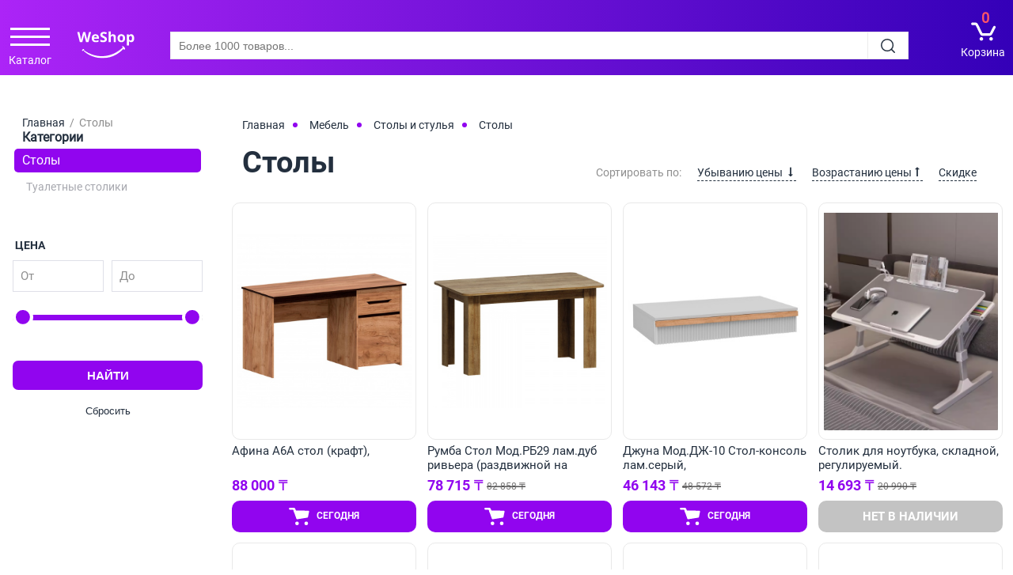

--- FILE ---
content_type: text/css
request_url: https://www.weshop.kz/local/components/it_shop/b_catalog/templates/i_catalog/bitrix/catalog.section.list/i_catalog.section.list2/style.css?16318537541927
body_size: 476
content:
h1{
	display: flex;
	justify-content: center;
}

.i_section_list2_desc {
	position: relative;
}

.i_sect_list_2{
	position: relative;
	display: flex;
	align-items: center;
	flex-wrap: wrap;
	padding: 0 70px 15px 10px;
}

.i_sect_list_2_all_bl {
	display: flex;
	background: white;
	z-index: 10;
	top: 0;
	align-items: center;
	flex-wrap: wrap;
	padding: 0 70px 15px 10px;
}

.i_sect {
	padding: 10px 18px;
	text-align: center;
	border-radius: 50px;
	margin: 5px 5px 5px 0;
	background-color: #EAEDED;
}

.i_sect:hover {
	background-color: #232f3e;
	color: #fff;
	border-radius: 50px;
}

.i_more_sections {
	display: none;
	width: 100%;
}

.i_more_sections_wrap {
	display: flex;
	justify-content: space-around;
	flex-wrap: wrap;
}

.i_show_more_sections {
	position: absolute;
	right: 15px;
	top: 15px;
	width: 45px;
	cursor: pointer;
}

.i_show_hide_sections_but {
	position: relative;
	border-bottom: 1px dashed;
}

.i_show_hide_sections_but:before {
	content: '';
	background: url(/local/templates/ilab_it_shop/ilab/img/svg/arrow/d_blue.svg) no-repeat center;
	width: 11px;
	height: 11px;
	position: absolute;
	top: 50%;
	right: -15px;
	margin-top: -5px;
}

.i_show_more_sections.i_open .i_show_hide_sections_but:before {
	transform: rotate(180deg);
}

@media screen and (max-width: 1223px) {
	.i_sect {
		width: 31%;
	}
	.i_show_more_sections{
		position: relative;
		top: unset;
		right: unset;
		margin: 10px 0 0 15px;
		padding-bottom: 15px;
	}
	.i_sect_list_2{
		padding: 0 10px 15px 10px;
	}
}

@media screen and (max-width: 1023px) {
	.i_section_list2_mobile{
		border-bottom: 1px solid #eaeded;
	}
}

@media screen and (max-width: 650px) {
	.i_sect {
		width: 46%;
	}
	.i_show_more_sections{
		margin: 15px auto 0 auto;
	}
}

@media screen and (max-width: 400px) {
	.i_sect {
		width: 100%;
	}
}




--- FILE ---
content_type: text/css
request_url: https://www.weshop.kz/local/components/it_shop/b_catalog.smart.filter_2021/templates/visual_vertical/themes/ilabshop/colors.css?169471098430983
body_size: 6502
content:
.bx_filter .bx_filter_section {
	position:relative;
	/*border-radius:5px;*/
	background-color: white;
}
.bx_filter .bx_filter_section
.bx_filter .bx_filter_title.active:before {
	transform: rotate(-180deg);
}
.bx_filter .bx_filter_title:before {
	content: '';

	background: url('/local/templates/ilab_it_shop/ilab/img/svg/arrow/d_blue.svg') no-repeat center;

	width: 11px;
	height: 11px;

	position: absolute;
	top: 50%;
	right: 20px;
	margin-top: -5px;
	transition: transform 0.2s;
	transform: rotate(180deg);
}
.bx_filter .bx_filter_title.active {
	border-radius: 5px;
}
.bx_filter .bx_filter_title.active:before {
	transform: rotate(0deg);
}
.bx_filter .bx_filter_title {
	display: flex;
	align-items: center;

	position: relative;

	background-color: white;

	height: 40px;
	padding: 15px 20px;

	text-transform: uppercase;
	/*border-radius: 5px 5px 0 0;

	font-weight:bold;*/
	color: #232f3e;
	cursor: pointer;
	font-family: 'Roboto Bold', sans-serif;
	font-size: 20px;
	box-sizing: content-box;
}
/*bx_filter_container => bx_filter_parameters_box*/
.bx_filter .bx_filter_button_box {
	padding: 10px;
}
.bx_filter .bx_filter_parameters_box {
	padding: 10px;
}
.bx_filter .bx_filter_parameters_box {
	border-bottom: 1px solid white;
}
.bx_filter .bx_filter_button_box{
	clear: both;
}
.bx_filter.bx_horizontal .bx_filter_parameters_box{
	float:left;
	-webkit-box-sizing:border-box;
	-moz-box-sizing:border-box;
	box-sizing:border-box;
	width:25%;
	padding:0 15px;
}
.bx_filter.bx_horizontal .bx_filter_parameters_box:nth-child(4n+2){clear:both;}
@media (max-width:860px){
	.bx_filter.bx_horizontal .bx_filter_parameters_box{width:33.333%;}
	.bx_filter.bx_horizontal .bx_filter_parameters_box:nth-child(4n+2){clear:none;}
	.bx_filter.bx_horizontal .bx_filter_parameters_box:nth-child(3n+2){clear:both;}
}
@media (max-width:640px){
	.bx-touch .bx_filter.bx_horizontal .bx_filter_parameters_box{width:50%;}
	.bx-touch .bx_filter.bx_horizontal .bx_filter_parameters_box:nth-child(4n+2){clear:none;}
	.bx-touch .bx_filter.bx_horizontal .bx_filter_parameters_box:nth-child(3n+2){clear:none;}
	.bx-touch .bx_filter.bx_horizontal .bx_filter_parameters_box:nth-child(2n+2){clear:both;}
}
@media (max-width:450px){
	.bx-touch .bx_filter.bx_horizontal .bx_filter_parameters_box{float:none;width:100%;}
	.bx-touch .bx_filter.bx_horizontal .bx_filter_parameters_box:nth-child(4n+2){clear:none;}
	.bx-touch .bx_filter.bx_horizontal .bx_filter_parameters_box:nth-child(3n+2){clear:none;}
	.bx-touch .bx_filter.bx_horizontal .bx_filter_parameters_box:nth-child(2n+2){clear:none;}
}

.bx_filter .bx_filter_parameters_box_title {
	position: relative;

	padding: 10px 16px 10px 10px;

	cursor: pointer;
}
.bx_filter .bx_filter_parameters_box_title span {
	font-family: "Roboto Bold", sans-serif;
	font-size: 14px;
	color:#232f3e;
	text-transform: uppercase;
	border-bottom: 1px dashed #232f3e;
}

.bx_filter .bx_filter_parameters_box_title:after {
	content: '';

	/*background: url('/local/templates/ilab_it_shop/ilab/img/svg/arrow/d_filter.svg') no-repeat center;*/
	background:url('/local/templates/ilab_it_shop/ilab/img/svg/arrow/d_blue.svg') no-repeat center; /*заменил стрелки в фильтре на более темные*/

	width:11px;
	height: 11px;

	position: absolute;
	top: 50%;
	right:10px;

	margin-top: -5px;

	transition: transform 0.2s;
}
/*.jq-checkbox:focus{*/
	/*outline:none;*/
/*}*/
.bx_filter .bx_filter_parameters_box.active .bx_filter_parameters_box_title:after {
	transform: rotate(-180deg);
}
.bx_filter .bx_filter_block{
	display:none;
	padding:0;
}
.bx_filter .bx_filter_button_box .bx_filter_block,
.bx_filter .bx_filter_parameters_box.active .bx_filter_block{
	display:block;
}
.bx_filter .bx_filter_parameters_box.active .bx_filter_block i{
	font-size: 15px;
	font-style: normal;
	color: #596b70;
	display: block;
	padding-bottom: 3px;
}
/*bx_filter_param_area => bx_filter_parameters_box_container*/
.bx_filter .bx_filter_parameters_box_container {
	/*margin-bottom:20px;*/
}
/*bx_filter_param_area_block => bx_filter_parameters_box_container_block*/
.bx_filter .bx_filter_parameters_box_container_block {
	float:left;
	width:50%;
}
/*.bx_filter .bx_filter_parameters_box_container .bx_filter_parameters_box_container_block:nth-child(2) {
	text-align: right;
}*/
/*bx_input_container => bx_filter_input_container*/
.bx_filter .bx_filter_parameters_box_container .bx_filter_input_container {
	width: 100%;
	height:40px;
	padding:1px;
	border-radius:50px;
	background-color: #dfe0e8;
}
.bx_filter .bx_filter_parameters_box_container .bx_filter_parameters_box_container_block:nth-child(1) {
	padding-right: 5px;
}
.bx_filter .bx_filter_parameters_box_container .bx_filter_parameters_box_container_block:nth-child(2) {
	padding-left: 5px;
}

.bx_filter .bx_filter_parameters_box_container .bx_filter_input_container input {
	display:block;

	width:100%;
	height: 100%;

	margin: 0;
	border:none;
	border-radius:50px;
}

.bx_filter .bx_filter_parameters_box_container .bx_filter_calendar_container{
	max-width:100%;
	position:relative;
}

.bx_filter .bx_filter_parameters_box_container .bx_filter_calendar_container input.calendar{
	padding:0 23px 0 4px;
	font-size:15px;
}

.bx_filter .bx_filter_parameters_box_container .bx_filter_input_container img.calendar-icon{
	display:block;
	-webkit-box-sizing:border-box;
	-moz-box-sizing:border-box;
	box-sizing:border-box;
	position:absolute;
	font-size:18px;
	top:7px;
	right:3px;
}

/*Track*/
.bx_filter .bx_ui_slider_track {
	position:relative;
	height:5px;
	margin: 30px 0;
	background: white;
}
.bx_filter .bx_ui_slider_part {
	display: none;
	position:absolute;
	top:-6px;
	width:1px;
	height:17px;
	/*background:#a2bfc7;*/
}
.bx_filter .bx_ui_slider_part.p1,
.bx_filter .bx_ui_slider_part.p5 {
	display: block;
}
.bx_filter .bx_ui_slider_part.p1 span {
	text-align: left;
}
.bx_filter .bx_ui_slider_part.p5 span {
	text-align: right;
	left: auto;
	right: 0;
}
.bx_filter .bx_ui_slider_part.p1 span,
.bx_filter .bx_ui_slider_part.p5 span {
	top: auto;
	bottom: -25px;
	margin-left: 0;
}
.bx_filter .bx_ui_slider_part.p1 {
	left:-1px;
}
.bx_filter .bx_ui_slider_part.p2 {
	left:25%;
}
.bx_filter .bx_ui_slider_part.p3 {
	left:50%;
}
.bx_filter .bx_ui_slider_part.p4 {
	left:75%;
}
.bx_filter .bx_ui_slider_part.p5 {
	right:-1px;
}
.bx_filter .bx_ui_slider_part span {
	font-size: 68.8%;
	position:absolute;
	top:-16px;
	left:50%;
	display:block;
	width:100px;
	margin-left:-50px;
	text-align:center;
	color: #424242;
}
.bx_filter .bx_ui_slider_part.p2 span,
.bx_filter .bx_ui_slider_part.p3 span,
.bx_filter .bx_ui_slider_part.p4 span {
	color:#6b8086;
}

.bx_filter .bx_ui_slider_range,
.bx_filter .bx_ui_slider_pricebar,
.bx_filter .bx_ui_slider_pricebar_VD,
.bx_filter .bx_ui_slider_pricebar_VN,
.bx_filter .bx_ui_slider_pricebar_V {
	position:absolute;
	top:-1px;
	bottom:-1px;
	-webkit-box-sizing:border-box;
	-moz-box-sizing:border-box;
	box-sizing:border-box;

	border-radius: 2px;
}

.bx_filter .bx_ui_slider_range {
	z-index:100;
	margin-left: 26px;
}
.bx_filter .bx_ui_slider_pricebar {
	z-index:100;
}

.bx_filter .bx_ui_slider_pricebar_VD {
	z-index:60;
	background: #c4c2c8;
}
.bx_filter .bx_ui_slider_pricebar_VN {
	z-index:70;
	background:white;
}
.bx_filter .bx_ui_slider_pricebar_V {
	z-index:80;
	top:-1px;
	bottom:-1px;

	background-color: #eaeded;
}

.bx_filter .bx_ui_slider_handle {
	position:absolute;
	top:-10px;
	width:26px;
	height:26px;
	border-radius: 50%;
}
.bx_filter .bx_ui_slider_handle:hover {
	-webkit-cursor:grab;
	-ms-cursor:grab;
	-o-cursor:grab;
	cursor:grab;
}
.bx_filter .bx_ui_slider_handle:active {
	-webkit-cursor:grabbing;
	-ms-cursor:grabbing;
	-o-cursor:grabbing;
	cursor:grabbing;
}
.bx_filter .bx_ui_slider_handle.left {
	left:0;
	margin-left:-26px;
	background-color: #232f3e;
	/*left:0;
	margin-left:-26px;
	background:url(images/handle_left.png) no-repeat right top;*/
}
.bx_filter .bx_ui_slider_handle.right{
	right:0;
	/*margin-right:-26px;*/
	background-color: #232f3e;
	/*right:0;
	margin-right:-26px;
	background:url(images/handle_right.png) no-repeat left top;*/
}

/*
*	Select
*
*/
.bx_filter .bx_filter_select_container{
	display:inline-block;
	-webkit-box-sizing:border-box;
	-moz-box-sizing:border-box;
	box-sizing:border-box;
	height:35px;
	padding:1px;
	border-radius:3px;
	background:#8ca3ae;
	background:url([data-uri]);
	background:-webkit-gradient(linear, left top, left bottom, color-stop(0%,#8ca3ae), color-stop(100%,#b6c8d2));
	background:-webkit-linear-gradient(top, #8ca3ae 0%,#b6c8d2 100%);
	background:   -moz-linear-gradient(top, #8ca3ae 0%,#b6c8d2 100%);
	background:    -ms-linear-gradient(top, #8ca3ae 0%,#b6c8d2 100%);
	background:     -o-linear-gradient(top, #8ca3ae 0%,#b6c8d2 100%);
	background:        linear-gradient(top bottom, #8ca3ae 0%,#b6c8d2 100%);
	box-shadow:0 1px 0 0 rgba(255,255,255,.75);

	filter: progid:DXImageTransform.Microsoft.gradient( startColorstr='#8ca3ae', endColorstr='#b6c8d2',GradientType=0 );
}
.bx_filter .bx_filter_select_block{
	position:relative;
	display:block;
	-webkit-box-sizing:border-box;
	-moz-box-sizing:border-box;
	box-sizing:border-box;
	width:100%;
	height:33px;
	margin:0;
	padding:0 33px 0 10px;
	border:none;
	border-radius:2px;
	background:#fff;
	box-shadow:inset 0 3px 6px 0 rgba(215,215,215,.75);
}
.bx_filter .bx_filter_select_text{
	font-size:15px;
	line-height:33px;
	overflow:hidden;
	max-width:100%;
	height:33px;
	cursor:pointer;
	vertical-align:middle;
	white-space:nowrap;
	text-overflow:ellipsis;
	-ms-text-overflow:ellipsis;
}
.bx_filter .bx_filter_select_text.fix{
	min-width:120px;
}
.bx_filter .bx_filter_select_text label{
	cursor:pointer;
}
.bx_filter .bx_filter_select_arrow{
	position:absolute;
	top:0;
	right:0;
	width:34px;
	height:33px;
	cursor:pointer;
	background:url('[data-uri]') no-repeat center;
}
/*
*	Select popup
*
*/
.bx_filter_select_popup{padding:0;}
.bx_filter_select_popup ul{
	margin:0;
	padding:0;
	list-style:none;
}
.bx_filter_select_popup ul li{
	display:block;
	text-align: left;
	vertical-align:middle;
}
.bx_filter_select_popup ul li:first-child{
	border-bottom: 1px solid #e5e5e5;
	padding-bottom: 5px;
	margin-bottom: 5px;
}
.bx_filter_select_popup ul li label{
	font-size:14px;
	line-height:26px;
	display:block;
	text-align: left !important;
	overflow:hidden;
	-webkit-box-sizing:border-box;
	-moz-box-sizing:border-box;
	box-sizing:border-box;
	width:100%;
	height:26px;
	padding:0 5px;
	cursor:pointer;
	vertical-align:middle;
	white-space:nowrap;
	text-overflow:ellipsis;
	-ms-text-overflow:ellipsis;
	color:#575757;
}
.bx_filter_select_popup ul li label.selected,
.bx_filter_select_popup ul li label:hover{
	color:#000;
	background:#f3f8fa;
}
.bx_filter_select_popup ul li label.disabled{
	color:#b8b8b8;
	background:transparent;
}
.bx_filter_select_popup ul li .bx_filter_param_text{
	line-height: 26px !important;
}

/*
* TAGS
*
*/
.bx_filter.bx_horizontal .bx_filter_parameters_box.tags{
	width: 100%;
	clear: both
}
.bx_filter .bx_filter_tag{
	padding:18px;
	border:1px solid #aed5e0;
	border-radius:5px;
	background:rgba(151,214,233,.33);
}
.bx_filter .bx_tag_link{
	font-size:12px;
	text-decoration:none;
	color:#68939e;
	border-bottom:1px solid;
	text-shadow:none;
}
.bx_filter .bx_tag_link.active,
.bx_filter .bx_tag_link:hover{
	color:#1d3d46;
	border-bottom:none;
}

/*
*	LABEL
*
*/
.bx_filter .bx_filter_param_label {
	position:relative;
	display: inline-block;
	width: 100%;
	text-align:left;
	/*margin: 0 -10px 5px;*/
	padding: 0 30px 0 10px;
	border-radius: 5px;
	box-sizing: border-box;
}
.bx_filter .bx_filter_param_label.dib{display: inline-block;}
.bx_filter .bx_filter_param_text {
	position:relative;

	padding-left: 10px;

	font-size: 14px;
	color: #232f3e;
	cursor:pointer;
}
.bx_filter .bx_filter_param_text span {
	border-bottom: 1px dashed;
}
.bx_filter .bx_filter_param_label.disabled {
	/*opacity: 0.5;*/
}
/*.bx_filter .bx_filter_param_label.disabled:before {
	content: '';
	position: absolute;
	top: 0;
	bottom: 0;
	right: 0;
	left: 0;
	background-color: white;
	z-index: 1;
	opacity: 0.5;
	border-radius: 5px;
}*/
.bx_filter .bx_filter_param_label.disabled .bx_filter_param_text {
	color: #c4c2c8;
	/*text-decoration: line-through;*/
}
.bx_filter .bx_filter_param_label.disabled .bx_filter_param_text span {
	border-bottom: 0 none;
}
.bx_filter_select_popup .bx_filter_param_label.active{
	background: #f3f8fa;
}
/*
*	Checkbox / Radio
*
*/
.bx_filter .bx_filter_input_checkbox {
	display: flex;
	align-items: center;

	position:relative;
	/*background: red;*/
	clear:both;
	overflow:hidden;
	min-height:20px;
	padding: 10px 0;
}
.bx_filter .bx_filter_input_checkbox input[type=radio],
.bx_filter .bx_filter_input_checkbox input[type=checkbox]{
	position: relative;
	top: -3px;
	float:left;
}
.bx_filter .bx_filter_input_checkbox .bx_filter_param_text {}

/*
* 	BTN
*
*/
.bx_filter .bx_filter_param_btn{
	display:inline-block;
	width:34px;
	height:34px;
	text-align:center;
	text-decoration:none;
	color:#000;
	vertical-align: middle;
	border:1px solid #9dbcc3;
	border-radius:3px;
	background:#fbfdfd;
	background:url([data-uri]);
	background:-webkit-gradient(linear, left top, left bottom, color-stop(0%,#fbfdfd), color-stop(100%,#cfe1e7));
	background:-webkit-linear-gradient(top, #fbfdfd 0%,#cfe1e7 100%);
	background:   -moz-linear-gradient(top, #fbfdfd 0%,#cfe1e7 100%);
	background:    -ms-linear-gradient(top, #fbfdfd 0%,#cfe1e7 100%);
	background:     -o-linear-gradient(top, #fbfdfd 0%,#cfe1e7 100%);
	background:        linear-gradient(top bottom, #fbfdfd 0%,#cfe1e7 100%);
	background-clip:padding-box;
	box-shadow: 0 1px 0 rgba(0,0,0,.1), inset 0 0 0 1px rgba(255,255,255,.22);
	text-shadow:0 1px 0 #fff;
	filter: progid:DXImageTransform.Microsoft.gradient( startColorstr='#fbfdfd', endColorstr='#cfe1e7',GradientType=0 );
	-webkit-transition:border .3s ease, box-shadow .1s ease, color .3s ease;
	-moz-transition:border .3s ease, box-shadow .1s ease, color .3s ease;
	-ms-transition:border .3s ease, box-shadow .1s ease, color .3s ease;
	-o-transition:border .3s ease, box-shadow .1s ease, color .3s ease;
	transition:border .3s ease, box-shadow .1s ease, color .3s ease;
	cursor: pointer;
}
.bx_filter .bx_filter_param_btn:hover{border-color:#b4d5de}
.bx_filter .bx_filter_param_btn:active,
.bx_filter .bx_filter_param_label.active .bx_filter_param_btn{
	border-color:#b4d5de;
	background:#fcfefe;
	background:url([data-uri]);
	background:-webkit-gradient(linear, left top, left bottom, color-stop(0%,#feffff), color-stop(100%,#cfe2e7));
	background:-webkit-linear-gradient(top, #fcfefe 0%,#feffff 100%);
	background:   -moz-linear-gradient(top, #fcfefe 0%,#feffff 100%);
	background:    -ms-linear-gradient(top, #fcfefe 0%,#feffff 100%);
	background:     -o-linear-gradient(top, #fcfefe 0%,#feffff 100%);
	background:        linear-gradient(top bottom, #fcfefe 0%,#cfe2e7 100%);
	filter: progid:DXImageTransform.Microsoft.gradient( startColorstr='#fcfefe', endColorstr='#feffff',GradientType=0 );
	box-shadow:0 0 0 3px #2995d7,inset 0 2px 3px rgba(0,0,0,.12);
}
/* --- colors */
.bx_filter .bx_filter_param_btn.bx_color_sl{
	/*width:24px;*/
	/*padding:0 1px;*/
}
.bx_filter .bx_filter_param_label.disabled .bx_filter_param_btn.bx_color_sl{
	background: transparent;
	box-shadow: none
}
.bx_filter .bx_filter_param_label.disabled .bx_filter_param_btn.bx_color_sl{position: relative;}
.bx_filter .bx_filter_param_label.disabled .bx_filter_param_btn.bx_color_sl:before{
	position: absolute;
	bottom:0;
	right: 0;
	top: 0;
	left: 0;
	content: ' ';
	/*width: 19px;*/
	/*height:19px;*/
	display: block;
	z-index:100;
	background: url(images/missing_v2.png) no-repeat center;
	opacity: .7;
}

/*
* BTN P/M
*
*/
.bx_filter .bx_filter_param_btn.bx_spm{
	width:23px;
	min-width:23px;
	height:23px;
	padding:0;
	vertical-align: middle;
}
.bx_filter .bx_filter_param_btn.bx_spm.bx_minus{
	background-image:url([data-uri]), -webkit-linear-gradient(#fbfdfd 0%, #cfe1e7 100%);
	background-image:url([data-uri]),	  -o-linear-gradient(#fbfdfd 0%, #cfe1e7 100%);
	background-image:url([data-uri]),		 linear-gradient(#fbfdfd 0%, #cfe1e7 100%);
	background-repeat:no-repeat,repeat;
	background-position:center 10px,center;
}
.bx_filter .bx_filter_param_btn.bx_spm.bx_plus{
	background-image:url([data-uri]), -webkit-linear-gradient(#fbfdfd 0%, #cfe1e7 100%);
	background-image:url([data-uri]),	  -o-linear-gradient(#fbfdfd 0%, #cfe1e7 100%);
	background-image:url([data-uri]),		 linear-gradient(#fbfdfd 0%, #cfe1e7 100%);
	background-repeat:no-repeat,repeat;
	background-position:center 6px,center;
}
.bx_filter .bx_filter_param_btn.bx_spm:active{
	outline:none !important;
	box-shadow:inset 0 2px 3px rgba(0,0,0,.12);
}
.bx_filter span.bx_spm{
	font-size:18px;
	font-weight:bold;
	line-height:23px;
	display:inline-block;
	height:23px;
	margin:0 10px;
	vertical-align:middle;
	color:#000;
}

/*
*	icon
*
*/
.bx_filter_select_popup .bx_filter_select_text_icon,
.bx_filter .bx_filter_select_text_icon{
	line-height:33px;
	position:relative;
	display:inline-block;
	width:24px;
	height:24px;
	margin-top:-2px;
	margin-right:2px;
	vertical-align:middle;
	border-radius:2px;
}
.bx_filter_select_popup .bx_filter_btn_color_icon,
.bx_filter .bx_filter_btn_color_icon{
	line-height:24px;
	position:relative;
	top:5px;
	border-radius: 2px;
	display:inline-block;
	width:24px;
	height:24px;
	vertical-align:middle;
	box-shadow: inset 0 0 0 1px rgba(0,0,0,.2);
	-webkit-background-size:cover;
	background-size:cover;
}
.bx_filter_select_popup .bx_filter_btn_color_icon{
	width:20px;
	height:20px;
	margin:2px 0;
	top: 0 !important;
}
.bx_filter .bx_filter_select_block .bx_filter_btn_color_icon{
	top:-1px !important;
}
.bx_filter_btn_color_icon.all {
	position: relative;
	border: none;
	box-shadow: none
}

.bx_filter_btn_color_icon.all:after,
.bx_filter_btn_color_icon.all:before{
	position: absolute;
	width: 60%;
	height:60%;
	background: #fff;
	content: " ";
	box-shadow: inset 0 0 0 1px rgba(0,0,0,.2);
}
.bx_filter_btn_color_icon.all:after{
	right: 0;
	bottom: 0;
}
.bx_filter_btn_color_icon.all:before{
	top:0;
	left: 0;
}
.bx_filter .bx_filter_param_label.disabled .bx_filter_btn_color_icon{
	opacity: .2;
}

/*
* 	BIZ
*
*/
.bx_filter .bx_filter_parameter_biz{
	font-size:15px;
	display:inline-block;
	margin-right:10px;
	text-decoration:none;
	color:#215968;
	border-bottom:1px dashed;
}
.bx_filter .bx_filter_parameter_biz:hover{
	text-decoration:none;
	border-bottom:1px solid;
}
.bx_filter .bx_filter_parameter_biz.active{
	position:relative;
	padding-left:20px;
	color:#d54a4a;
	border-bottom:1px solid;
}
.bx_filter .bx_filter_parameter_biz.active:hover{
	border-bottom:1px dashed;
}
.bx_filter .bx_filter_parameter_biz.active:before{
	position:absolute;
	top:4px;
	left:1px;
	display:block;
	width:13px;
	height:13px;
	content:' ';
	background:url('[data-uri]') no-repeat center left;
}

/*
*	BTN result and reset
*
*/
.bx_filter .bx_filter_search_button {
	background-color: #9105ef;
	margin-bottom: 10px;

	width: 100%;
	font-size: 90%;
	border-radius: 50px;
}
.bx_filter .bx_filter_search_button:hover {}
.bx_filter .bx_filter_search_button:active {}
.bx_filter .bx_filter_search_reset {
	background-color: white;
	color: #232f3e;

	width: 100%;
	font-size: 90%;
}
.bx_filter .bx_filter_search_reset:hover {}
.bx_filter .bx_filter_search_reset:active {
	background-color: white;
	color: #054fa4;
}

/*
* 	Result Popup
*
*/
.bx_filter .bx_filter_popup_result {
	position:absolute;
	z-index:930;

	display:none;

	margin-left:10px;
	padding: 15px;
	white-space:nowrap;
	text-align: center;

	border-radius: 5px;
	background: #eaeded;
	font-size: 87.5%;
	box-shadow: 0 0 7px 0 rgba(0, 0, 0, .25);
}
@media (max-width:530px) {
	.bx_filter .bx_filter_popup_result {
		font-size: 14px;
		line-height: 14px;
		position: fixed !important;
		z-index: 1001;
		top: auto !important;
		right: 0 !important;
		bottom: 0 !important;
		left: 0 !important;
		margin-top: 0;
		margin-left: 0;
		width: auto;
		height: auto;
		padding: 10px;
		border-radius: 0;
		box-shadow: 0 -2px 5px 0 rgba(0, 0, 0, .1);
	}
}
@media screen and (min-width: 400px) and (max-width: 530px){
	.bx_filter .bx_filter_popup_result {
		display: flex!important;
		align-items: center;
		justify-content: space-between;
		position: fixed;
	}
	.bx_filter .bx_filter_popup_result .i_first_span_to_smart_filters,
	.bx_filter .bx_filter_popup_result .i_first_span_to_smart_filters ~ a{
		flex-basis: 50%;
	}
}
@media screen and (max-width: 400px){
	.bx_filter .bx_filter_popup_result {
		display: flex!important;
		/*flex-wrap: wrap;*/
		flex-direction: column;
		align-items: center;
		justify-content: space-between;
	}
	.bx_filter .bx_filter_popup_result .i_first_span_to_smart_filters,
	.bx_filter .bx_filter_popup_result .i_first_span_to_smart_filters ~ a{
		width: 100%;
	}
}
.bx_filter .bx_filter_popup_result #modef_num {
	color: #ff6200;
	font-size: 114.3%;
	font-weight: bold;
}
.bx_filter .bx_filter_popup_result.right .arrow {
	position: absolute;
	left: -20px;
	top: 50%;

	margin-top: -15px;

	width: 20px;
	height: 30px;

	overflow: hidden;
	z-index: 10;
}
.bx_filter .bx_filter_popup_result.right .arrow:before {
	content: '';
	box-shadow: 0 0 7px 0 rgba(0, 0, 0, .25);

	position: absolute;
	left: 15px;
	top: 10px;

	height: 10px;
	width: 10px;

	background-color: #eff2f4;
	transform: rotate(45deg);
}
.bx_filter.bx_horizontal .bx_filter_popup_result{
	position: static !important;
	display: inline-block
}
.bx_filter.bx_horizontal .bx_filter_popup_result .arrow{
	display: none;
}
.bx_filter .bx_filter_popup_result.right{left:102%;}
.bx_filter .bx_filter_popup_result.left{right:102%;}
.bx_filter .bx_filter_popup_result.right .arrow{
	/*left: -8px;
	background:url(images/arr_left.png)  no-repeat center;*/
}
.bx_filter .bx_filter_popup_result.left  .arrow{right:-8px;background:url(images/arr_right.png) no-repeat center;}
.bx_filter .bx_filter_popup_result a {
	display: flex;
	justify-content: center;
	align-items: center;

	height: 40px;
	width: 120px;
	margin-top: 10px;

	color: white;
	background-color: #232f3e;
	border-radius: 50px;
	font-size: 100%;
}
.bx_filter .bx_filter_popup_result a:hover {
	text-decoration:none;
}
.bx_filter .bx_filter_popup_result_close{display:none;}
@media (max-width: 1023px) {
	.bx_filter .bx_filter_popup_result.right{
		right:20px;
		margin-top: 85px;
		left: unset;
	}
	.bx_filter .bx_filter_popup_result.right .arrow {
		left: 50%;
		top: -25px;
		margin-left: -7px;
		transform: rotate(90deg);
		margin-top: unset;
	}
}
@media (max-width:530px){
	.bx-touch .bx_filter .bx_filter_popup_result{
		font-size:14px;
		line-height:14px;
		position:fixed !important;
		z-index:1001;
		top:auto !important;
		right:0 !important;
		bottom:0 !important;
		left:0 !important;
		margin-top: 0;
		margin-left:0;
		width:auto;
		height:auto;
		padding:10px;
		border-radius:0;
		box-shadow:0 -2px 5px 0 rgba(0,0,0,.1);
	}
	.bx_filter .bx_filter_popup_result .arrow{
		display: none;
	}
	.bx-touch .bx_filter .bx_filter_popup_result_close{
		position:absolute;
		top:50%;
		right:10px;
		display:block;
		width:22px;
		height:22px;
		margin-top:-11px;
		background:url(images/x.png) no-repeat center;
		background-size:16px;
	}
}




/* -------------------------------------------------- jq-checkbox */
.bx_filter .jq-checkbox {
	min-width: 18px;
	border-color: #d2d6d9;
}
.bx_filter .bx_filter_param_label.disabled .jq-checkbox {
	background-color: transparent;
}
.bx_filter .jq-checkbox.checked {
	border-color: #d2d6d9;
}
.bx_filter .jq-checkbox.checked .jq-checkbox__div {
	border-color: #171717;
}
.bx_filter .i_filter_checked {
	background-color: #eaeded;
	border-radius: 5px;
}
.bx_filter .i_filter_checked:after {
	content: '';

	background: url([data-uri]) no-repeat center;

	position: absolute;
	top: 0;
	bottom: 0;
	right: 10px;

	width: 10px;
}

@media screen and (min-width: 480px) and (max-width: 1023px) {
	.bx_filter .bx_filter_parameters_box.i_type_K .bx_filter_block,
	.bx_filter .bx_filter_parameters_box.i_type_F .bx_filter_block {
		columns: 220px;
	}
	.bx_filter .bx_filter_button_box .bx_filter_parameters_box_container {
		display: flex;
	}
	.bx_filter .bx_filter_search_button {
		margin-bottom: 0;
		margin-right: 20px;
	}
	/*.bx_filter .bx_filter_popup_result.right {
		display: none!important;
	}*/
	/*.bx_filter .bx_filter_param_label {
		margin: 0;
	}*/
}
/*B*/
/*filter*/
.bx_filter .bx_ui_slider_pricebar_VN {
	background: #d1d1d1;
}
.bx_filter .bx_ui_slider_pricebar_V {
	background: #9105ef;
	margin: 0 1px;
}

.bx_filter .bx_ui_slider_handle.left, .bx_filter .bx_ui_slider_handle.right{
	background: #fff;
}
.bx_filter .bx_ui_slider_handle {
	
}
.bx_filter .bx_ui_slider_handle:before{
	content: '';
	position: absolute;
	left: 50%;
	top: 50%;
	width: 70%;
	height: 70%;
	transform: translate(-50%, -50%);
	background: #9105ef;
	border-radius: 50%;
}
.bx_filter .bx_filter_parameters_box_container .bx_filter_input_container input, .bx_filter .bx_filter_parameters_box_container .bx_filter_input_container {
	border-radius: 0;
}
.bx_filter .bx_filter_parameters_box_container .bx_filter_input_container>input {
	position: relative;
	padding-left: 30px;
	font-size: 16px;
}
.bx_filter .bx_filter_parameters_box_container .bx_filter_input_container {
	position: relative;
}
.bx_filter .bx_filter_parameters_box_container .bx_filter_input_container .input-price_text {
	position: absolute;
	left: 10px;
	top: 50%;
	transform: translate(0, -50%);
	color: #8f8f8f;
	font-size: 15px;
}
.bx_filter_new .bx_filter_parameters_box_title {
	padding-left: 3px;
	padding-top: 5px;
	cursor: default;
}
.bx_filter_new .bx_filter_parameters_box_title span{
	border: none;
	cursor: text;
}
.bx_filter_new .bx_filter_parameters_box_title:after {
	display: none;
}
body .bx_filter_new .bx_ui_slider_track .bx_ui_slider_part {
	display: none;
}
.bx_filter .bx_filter_param_text span {
	border: none;
}
.bx_filter .bx_filter_search_button {
	background: #9105ef;
	border-radius: 7px;
	text-transform: uppercase;
	font-weight: 600;
	font-size: 15px;
}
.i_catalog_bl .i_catalog_section .i_item .i_item_buy .i_buy_button {
	background: #9105ef;
}

--- FILE ---
content_type: text/css
request_url: https://www.weshop.kz/local/components/it_shop/b_catalog/templates/i_catalog/bitrix/catalog.section.list/i_catalog.section.mobile-list/style.css?16318537541809
body_size: 463
content:
h1{
	display: flex;
	justify-content: center;
}

.i_section_list2_desc {
	position: relative;
}

.i_sect_list_2{
	position: relative;
	display: flex;
	align-items: center;
	flex-wrap: wrap;
	padding: 0 70px 15px 10px;
}

.i_sect_list_2_all_bl {
	display: flex;
	background: white;
	z-index: 10;
	top: 0;
	align-items: center;
	flex-wrap: wrap;
	padding: 0 70px 15px 10px;
}

.i_sect {
	padding: 10px 18px;
	text-align: center;
	border-radius: 50px;
	margin: 5px 5px 5px 0;
	background-color: #EAEDED;
}

.i_sect:hover {
	background-color: #232f3e;
	color: #fff;
	border-radius: 50px;
}

.i_more_sections {
	display: none;
	width: 100%;
}

.i_more_sections_wrap {
	display: flex;
	justify-content: space-around;
	flex-wrap: wrap;
}

.i_show_more_sections {
	position: absolute;
	right: 15px;
	top: 15px;
	width: 45px;
	cursor: pointer;
}

.i_show_hide_sections_but {
	position: relative;
	border-bottom: 1px dashed;
}

.i_show_hide_sections_but:before {
	content: '';
	background: url(/local/templates/ilab_it_shop/ilab/img/svg/arrow/d_blue.svg) no-repeat center;
	width: 11px;
	height: 11px;
	position: absolute;
	top: 50%;
	right: -15px;
	margin-top: -5px;
}

.i_show_more_sections.i_open .i_show_hide_sections_but:before {
	transform: rotate(180deg);
}

@media screen and (max-width: 1223px) {
	.i_sect {
		width: 31%;
	}
	.i_show_more_sections{
		position: relative;
		top: unset;
		right: unset;
		margin: 10px 0 0 15px;
		padding-bottom: 15px;
	}
	.i_sect_list_2{
		padding: 0 10px 15px 10px;
	}
}

@media screen and (max-width: 1023px) {
	.i_section_list2_mobile{
		border-bottom: 1px solid #eaeded;
	}
}

@media screen and (max-width: 650px) {
	.i_sect {
		width: 46%;
	}
	.i_show_more_sections{
		margin: 15px auto 0 auto;
	}
}

@media screen and (max-width: 400px) {
	.i_sect {
		width: 100%;
	}
}




--- FILE ---
content_type: text/css
request_url: https://www.weshop.kz/local/templates/ilab_it_shop/ilab/css/main/style.css?169471138621094
body_size: 4354
content:
/* ---------------------------------------------------------------------------------------------------- ilab */
.i_body {
	margin: 0 6px;
}

.i_body .i_cs_tile {
	background-color: white;
	padding: 0;
	margin-top: 20px;
}

.i_body .i_cs_tile h2 {
	margin-top: 25px;
	margin-left: 10px;
	margin-bottom: 25px;
	font-size: 32px;
}
.i_body .i_cs_tile h2 a{
	color: #000;
}
@media (max-width: 768px) {
	.i_body .i_cs_tile h2 {
		font-size: 22px;
	}
}

/* ---------------------------------------------------------------------------------------------------- banner catalog left */
.i_cs_banner_left {
	border: 1px solid #eff2f4;
	border-radius: 5px;
}
.i_cs_banner_left .i_link {}
.i_cs_banner_left .i_img {
	background-size: cover;
	background-position: right center;
	background-repeat: no-repeat;
}
@media screen and (min-width: 921px) {
	.i_cs_banner_left .i_img {
		height: 350px;
	}
}
@media screen and (min-width: 501px) and (max-width: 920px) {
	.i_cs_banner_left .i_img {
		padding-top: 23%;
	}
}
@media screen and (max-width: 500px) {
	.i_cs_banner_left .i_img {
		padding-top: 135%;
	}
}

/* ---------------------------------------------------------------------------------------------------- banner catalog top */
/*.i_cs_banner_top {
	border: 1px solid #eff2f4;
	border-radius: 5px;
}*/
/*.i_cs_banner_top.swiper-container {
	margin-top: 20px;
}*/
.i_cs_banner_top .i_link {}
.i_cs_banner_top .i_img {
	background-size: cover;
	background-position: right center;
	background-repeat: no-repeat;
}
@media screen and (min-width: 921px) {
	.i_cs_banner_top .i_img {
		padding-top: 17%;
	}
}
@media screen and (min-width: 501px) and (max-width: 920px) {
	.i_cs_banner_top .i_img {
		padding-top: 23%;
	}
}
@media screen and (max-width: 500px) {
	.i_cs_banner_top .i_img {
		padding-top: 135%;
	}
}


/* ---------------------------------------------------------------------------------------------------- breadcrumbs */
/*.i_breadcrumbs {
	margin: 20px -10px 0 0;
}*/
.i_breadcrumbs ul {
	list-style: none;
	padding: 0;
	margin: 0;
}
.i_breadcrumbs ul li:not(:first-child):before {
	content: '';

	background-color: #9105ef;
	border-radius: 50%;

	height: 6px;
	width: 6px;

	position: absolute;
	left: 0;
	top: 5px;
}
.i_breadcrumbs ul li:not(:first-child) {
	position: relative;
	padding-left: 21px;
}
.i_breadcrumbs ul li {
	display:inline;
	font-size: 100%;
	margin-right: 10px;
}
.i_breadcrumbs ul li a {
	display: inline-block;
	margin: 5px 0;
}
.i_breadcrumbs ul li span {
	color:#232f3e;
}

.i_breadcrumbs ul li:last-child {
	/* display: none; */
}

/* ---------------------------------------------------------------------------------------------------- catalog sort/compare */
.i_catalog_sort_compare {
	display: flex;
	justify-content: space-between;
	align-items: center;
}

/*.i_catalog_sort,
.i_catalog_compare {
	font-size: 87.5%;
}*/
.i_catalog_compare .i_ct_count > span {
	border-bottom: 1px dashed;
}
.i_catalog_sort .i_sort_title {}

.i_catalog_sort .i_sort_item:first-child {
	margin-left: 15px;
}
.i_catalog_sort .i_sort_item {
	background-image: url(/local/templates/ilab_it_shop/ilab/img/svg/sort/sort.png);
	background-repeat: no-repeat;
	background-position: right 10px center;

	display: inline-block;

	padding: 10px 35px 10px 15px;
	border-radius: 5px;

	text-decoration: none;
	background-size: 15px;
}
.i_catalog_sort .i_sort_item span {
	border-bottom: 1px dashed;
	padding: 0 1px;
	color: #232f3e;
}

.i_catalog_sort .i_sort_item.current {
	background-color: #232f3e;
	border-radius: 50px;
	color: white;
}
.i_catalog_sort .i_sort_item.current.asc {
	background-image: url(/local/templates/ilab_it_shop/ilab/img/svg/catalog/section/sort_act.svg);
}
.i_catalog_sort .i_sort_item.current.desc {
	background-image: url(/local/templates/ilab_it_shop/ilab/img/svg/sort/sort_desc.png);
}
.i_catalog_sort .i_sort_item.current span {
	border-bottom: 0 none;
	color: white;
}

.i_catalog_compare {
	align-items: center;
}

.i_catalog_compare .i_but_ac {
	margin-top: unset;
}

	/* ---------------------------------------------------------------------------------------------------- Page navigation */
div.i_modern_page_navigation {
	display: flex;
	align-items: center;

	margin-top: 20px;
}
div.i_modern_page_navigation span.i_modern_page_title {
	color: #232f3e;
}
div.i_modern_page_nav {
	display: flex;
	justify-content: center;

	flex: 1;
	margin-left: -70px;
}

div.i_modern_page_navigation a,
span.i_modern_page_current,
span.i_modern_page_dots {
	display: flex;
	align-items: center;
	justify-content: center;

	padding: 0 7px;
	margin: 0 5px;
	height: 30px;
	min-width: 30px;

	border-radius: 50px;
}
div.i_modern_page_navigation a {
	background-color: white;
	color: #232f3e;
}
span.i_modern_page_current {
	background-color: #232f3e;
	color: white;
}

div.i_modern_page_navigation a.i_modern_page_previous,
div.i_modern_page_navigation a.i_modern_page_next {
	background-repeat: no-repeat;
	background-position: center;
	background-size: 7px auto;
}
div.i_modern_page_navigation a.i_modern_page_previous {
	background-image: url(/local/templates/ilab_it_shop/ilab/img/svg/arrow/l_blue.svg);
}
div.i_modern_page_navigation a.i_modern_page_next {
	background-image: url(/local/templates/ilab_it_shop/ilab/img/svg/arrow/r_blue.svg);
}
div.i_modern_page_navigation a.i_modern_page_all,
div.i_modern_page_navigation a.i_modern_page_pagen {
	padding-left: 14px;
	padding-right: 14px;
}

@media screen and (max-width: 580px) {
	div.i_modern_page_navigation a.i_modern_page_dots {
		display: none;
	}
}
@media screen and (max-width: 480px) {
	div.i_modern_page_navigation {
		flex-direction: column;
	}
	div.i_modern_page_nav {
		margin: 10px 0;
	}
}
/* ---------------------------------------------------------------------------------------------------- Contacts */
.i_contacts {}
.i_cont_item {}
.i_contacts .i_cont_item > :not(:first-child) {
	margin-top: 20px;
}
.i_cont_address,
.i_cont_email,
.i_cont_telephone,
.i_cont_requisites {
	padding-left: 80px;
	background-size: 36px auto;
	background-repeat: no-repeat;
	background-position: 22px 3px;
	min-height: 42px;
}
.i_cont_address {
	background-image: url(/local/templates/ilab_it_shop/ilab/img/svg/contacts/address.svg);
}
.i_cont_email {
	background-image: url(/local/templates/ilab_it_shop/ilab/img/svg/contacts/email.svg);
}
.i_cont_telephone {
	background-image: url(/local/templates/ilab_it_shop/ilab/img/svg/contacts/phones.svg);
}
.i_cont_requisites {
	background-image: url(/local/templates/ilab_it_shop/ilab/img/svg/contacts/requisites.svg);
	background-position: 22px 23px;
	border-top: 1px solid #E5E5E5;
	padding-top: 20px;
}
.i_contacts .i_cont_item .i_cont_map_block {
	border: 1px solid #e5e4df;
	position: relative;
	margin-top: 60px;
}
.i_cont_map_block .ymaps-map {
	width: inherit !important;
}
.i_cont_map_nblock {
	position: absolute;
	top: -40px;
	left: -1px;
	/*border: 1px solid #003b7f;*/
	background-color: #003b7f;
	border-bottom: 0;
	border-radius: 5px 5px 0 0;
	overflow: hidden;
}
.i_cont_map_nblock .i_cont_act span {
	border-bottom: 0 none;
	color: white;
}
.i_cont_map_nblock span {
	border-bottom: 1px dashed;
}
.i_cont_map_nblock div:not(:first-child) {
	border-left: 1px solid;
}
.i_cont_act {
	font-weight: bold;
}
.i_cont_map_po,
.i_cont_drdi_po {
	padding: 10px 15px;
	cursor: pointer;
}
.i_cont_map {}
.i_cont_drdi img {
	max-width: 100%;
	display: block;
}

/* ---------------------------------------------------------------------------------------------------- Review */
.i_rse {}
.i_rse_ele {
	background-color: #eff2f4;
	padding: 15px;
	border-radius: 5px;
}
.i_rse_ele:not(:first-child) {
	margin-top: 20px;
}
.i_rse_title {
	margin-bottom: 15px
}
.i_rse_name {
	font-weight: bold;
	color: #003b7f;
	font-size: 112.5%;
}
.i_rse_age {
	color: #797d80;
	font-size: 87.5%;
}
.i_rse_message {
	box-shadow: 0 0 7px rgba(118, 144, 164, 0.35);
	background-color: white;
	padding: 15px;
	border-radius: 5px;
}

/* ---------------------------------------------------------------------------------------------------- [i_list] */
.i_na_list {}
	.i_nal_item:not(:first-child) {
		margin-top: 15px;
		border-top: 1px solid #eaeded;
	}
	.i_nal_item {
		/*border: 1px solid #E4E4E4;
		border-radius: 5px;
		padding: 15px;*/
		padding-top: 15px;
		display: flex;
	}
	.i_nal_img {
		width: 150px;
		margin-right: 10px;
	}
	.i_nal_rblock {
		max-width: 508px;
		/*width: 508px;		*/
	}
@media screen and (max-width: 480px){
	.i_nal_item{
		flex-direction: column;
		align-items:center ;
	}
	.i_nal_img img {
		border-style: none;
		width: 100%;
		height: 100%;
	}
	.i_nal_img {
		width: 100%;
	}
	.i_nal_rblock {
		margin-top: 10px;
	}
}
.i_na_detail {}
	.i_nad_datetime {
		margin-bottom: 10px;
	}
	.i_nad_img {
		max-width: 990px;
		margin: 0 10px 10px 0;
	}
	.i_na_detail .i_nal_stiker {
		top:0;
	}
	.i_nal_stiker {
		top: 15px;
		right: 0;
	}
		.i_nal_act, .i_nal_dact {
			display: inline-block;
			font-weight: bold;
			opacity: 0.85;
			padding: 5px 10px;
			text-transform: uppercase;
		}
.i_na_list .s_ad_pic,
.i_na_detail .s_ad_pic {
	display: flex;
	flex-flow: wrap;
}
.i_na_list .s_ad_pic a,
.i_na_detail .s_ad_pic a {
	flex: 1 330px;
    text-align: center;
}
.i_na_list .i_nal_item a > b {
	font-weight: normal;
	font-family: "Roboto Bold", sans-serif;
	text-transform: uppercase;
	margin-top: 10px;
	display: block;
	font-size: 16px;
}
@media screen and (min-width: 381px) {
	.i_na_list .s_ad_pic a img,
	.i_na_detail .s_ad_pic a img {
		max-width: 330px;
		max-height: 330px;
	}
}
@media screen and (max-width: 380px) {
	.i_na_list .s_ad_pic a img,
	.i_na_detail .s_ad_pic a img {
		max-width: 100%;
		max-height: 330px;
	}
}
/* ---------------------------------------------------------------------------------------------------- Up */
.i_up.i_op {
	transition: all .6s;
}
.i_up:hover {
	opacity: 1;
}
.i_up {
	background: #232f3e url(/local/templates/ilab_it_shop/ilab/img/svg/up.svg) no-repeat center 16px / 50%;

	border: 2px solid #9105ef;

	position: fixed;
	right: 55px;
	bottom: 130px;

	width: 56px;
	height: 56px;

	border-radius: 50%;
	cursor: pointer;
	z-index: 1000;

	opacity: .5;
}

@media screen and (max-width: 479px) {
	.i_up {
		right: 50%;
		bottom: 60px;
		margin-right: -28px;
	}
}

/*------------------------------------------------------------------------------------------------- Избранное/Сравнить*/
.i_card_item_ext {
	display: flex;
	justify-content: flex-end;
	margin-top: 15px;
	padding-top: 7px;
	position: relative;
}

.i_card_item_ext .i_quantity {
	margin-right: auto;
}
.i_card_item_ext .i_item_favorite {
	margin-left: 20px;
}
.i_card_item_ext .i_item_compare,
.i_card_item_ext .i_item_favorite {
	font-size: 14px;
	display: flex;
	align-items: center;
}
.i_card_item_ext .i_quantity .i_quan_tx {
	align-items: center;
}
.i_card_item_ext .i_item_compare .i_compare_succes ,
.i_card_item_ext .i_item_favorite .i_favorite_succes  {
	max-width: 250px;
	right: 0;
	left: unset;
}

.i_favorite_succes {
	background-color: #fff;
	border: 0 none;
	bottom: 35px;
	box-shadow: 0 0 10px rgba(221,221,221,0.8);
}
.i_favorite_succes{
	position: absolute;
	right: 0px;
	left: 0px;
	padding: 20px;
	width: auto;
	border-radius: 5px;
	text-align: center;
	z-index: 10;
	min-width: 165px;
}
.i_cs_list_bg .i_compare_succes, .i_cs_list_bg .i_favorite_succes
{
	bottom: 35px;
	right: 0;
	left: 0;
}
.i_icard_price .i_compare_succes,
.i_icard_price .i_favorite_succes {
	right: 20px;
	left: unset;
	max-width: 180px;
}
.i_favorite_succes_div {
	position: relative;
}
.i_compare_succes_div:before, div.i_favorite_succes_div:before, .i_buy_succes:before {
	border-top-color: rgba(221,221,221,0.8);
}
.i_compare_succes_div:after, div.i_favorite_succes_div:after, .i_buy_succes:after {
	border-color: rgba(255, 255, 255, 0);
	border-top-color: #fff;
}
.i_favorite_succes_div:before, .i_favorite_succes_div:after {
	bottom:-40.8px;
	right: 10px;
	border: solid transparent;
	content: '';
	height: 0;
	width: 0;
	position: absolute;
	border-width: 11px;
}
.i_sblock .i_favorite_succes_div:before,
.i_sblock .i_favorite_succes_div:after {
	right: 10px;
	left: unset;
}
div.i_favorite_succes_div:before {
	bottom: -42px;
}
.i_icon_title:before{
	fill: #9105ef;
}
.i_icon_title svg:not(:root) {
	fill: #9105ef;
	overflow: hidden;
	width: 30px;
	position: absolute;
	height: 30px;
	left: 10px;
	top: 17%;
}
.i_body .i_in_work_area{
	padding: 10px;
}

/* ------------------------------------------------------------------------------------------------ INPUT ВХОДА -*/
.i_auth_login > span {
	margin-bottom: 10px;
	display: inline-block;
}

/*.j_auth_tel_input {
	padding-left: 30px !important;
}*/
.i_auth_login_input {
	position: relative;
	width: 100%;
}
/*.i_auth_login_input:after {
	content: '+7';
	display: flex;
	align-items: center;
	position: absolute;
	left: 10px;
	height: 100%;
	font: 100% Arial, sans-serif;
	color: #333;
	top: -1px;
}*/

.i_auth_form {
	background-color: white;
	padding: 20px;
	max-width: 450px;
	margin: 20px auto;
}
.i_auth_form .bx-auth {
	padding: unset;
}

/* ------------------------------------------------------------------------------------------------ FORM REGISTRATION -*/
.i_code_for_reg {
	margin-top: 10px;
	display: none;
}
.i_code_for_reg input {
	margin-top: 10px !important;
}

/*----------------------------------------- SENIM */
.i_senim_qr_box {
	display: flex;
	flex-flow: wrap;
	justify-content: space-between;
}

.i_senim_qr_box > div:not(:first-child) {
	/*margin-left: 20px;*/
	margin-top: 35px;
}
.i_senim_qr_android img,
.i_senim_qr_ios img {
	width: 160px;
}

/* ---------------------------------------------------- Просмотр пароля */

.i_check_pass_block {
	position: relative;
}

.i_check_pass {
	position: absolute;
	right: 15px;
	width: 20px;
	height: 20px;
	background: url("/local/templates/ilab_it_shop/ilab/img/svg/view/view.svg") center no-repeat;
	top: 7px;
}
.i_check_pass.viewed {
	background: url("/local/templates/ilab_it_shop/ilab/img/svg/view/no-view.svg") center no-repeat;
}

.previous {
	background: url("/local/templates/ilab_it_shop/ilab/img/icon/back-arrow.svg") center no-repeat;

	background-size: 20px;
	width: 45px;
	height: 15px;
	padding-left: 10px;
	display: none;
}
@media screen and (max-width: 956px) {
	.previous{
		display: inline-flex;
	}
	body {
		transition: padding 0.3s ease;
	}
	.body_search-open {
		padding-top: 54px;
	}
}

.i_bottom_fixed_block{
	display: none;
}
.icard_buy_mobile{
	display: none;
}
.i_item_favorite_mobilei_quick_order_phone_mobile{
	display:none;
}
.i_item_favorite_mobile{
	display: none;
}
@media screen and (max-width: 480px){
	.i_card_item_ext .i_item_favorite{
		display: none;
	}

	.i_bottom_fixed_block {
		position: fixed;
		bottom: 0;
		left: 0;
		right: 0;

		display: flex;
		justify-content: space-between;
		align-items: center;

		width: 100%;

		padding: 10px;

		background: white;
		z-index: 300;
	}
	.i_item_favorite_mobile .i_favorite_succes .i_submodal_arrow {
		right: 10px;
	}
	.i_item_favorite_mobile{
		display: inline-flex;
		width: 25px;
		height: 25px;
		bottom: 13px;
		z-index: 500;
		background: white;
		margin-left: 5px;
	}
	.icard_buy_mobile{
		display: inline-flex;
		bottom: 13px;
		z-index: 500;
		background: white;
	}
	.i_quick_order_phone_mobile{
		display: inline-flex;
		bottom: 13px;
		z-index: 500;
		background: white;
		margin-right: 5px;
	}
	.icard_buy_buttom_mobile{
		flex: 1;
		display: flex;
		justify-content: center;
		align-items: center;

		height: 40px;
		padding: 0;
		text-transform: uppercase;

		background-color: #9105ef;
		color: white;
		border-radius: 50px;
		min-width: 130px;
		max-width: 180px;
		font-size: 12px;
		cursor: pointer;
	}
	.icard_buy_bought_mobile {
		flex: 1;
		display: flex;
		justify-content: center;
		align-items: center;

		height: 40px;
		padding: 0;
		text-transform: uppercase;
		background-color: #ff6200;
		color: white;
		border-radius: 50px;
		min-width: 130px;
		max-width: 180px;
		font-size: 11px !important;
		cursor: pointer;
	}
	.i_icard_price .i_favorite_succes {
		right: 3px;
		left: unset;
		max-width: 180px;
		margin-bottom: 35px;
	}

}
.i_co_numb, .jq_conumb{
	display: none;
}


@media screen and (max-width: 360px) {
	.i_login_mobile{
		order: 2;
	}
	.i_search_button{
		order: 0;
	}
	.i_header_bottom_block .i_logo_m {
		order: 0;
	}
	.i_header_bottom_block .i_basket_icon_position {
		order: 4;
	}
	.i_quick_order span{
		font-size: 12px!important;
	}
}
.i_area_city_modal_body{
    overflow: auto;
    position: absolute !important;
    top: 50%;
    left: 50%;
    max-height: 95vh;
    max-width: 95vw;
    transform: translate(-50%, -50%);
    margin: 0px 0px 0px 0px !important;
}
/*B new*/
.html-lock{
    overflow: hidden;
}
.prod__choose-color{
    margin: 10px 0px 0px 0px;
}
.prod__options .swiper-slide{
    border: 2px solid transparent;
    border-radius: 4px;
}
.prod__options .prod__choosed-border{
    border-color:#9105ef;
}
.prod__btns .prod__basket-add.in-basket-amata, .i_item .i_ebuy .i_item_buy .i_buy_bought{
    background: #fce3ee;
    color: #9105ef;
    border: 2px solid #9105ef;
    transition: all 0.3s ease;
}
.i_item .i_ebuy .i_item_buy .i_buy_bought:hover{
    background: #9105ef;
    color: #fff;
}
@media (max-width: 1000px) {
    .prod__params .prodparam{
        padding-right: 0;
        padding-bottom: 20px;
    }
    .prod__param__name{
        flex: 0 0 100%;
    }
    .prod__param .prod__param__wrap{
        width: 50%;
        flex: 0 0 50%;
        padding-right: 15px;
    }
    .prod__param__value{
        flex: 0 0 50%;
    }
    .prod__param .prod__param__dash{
        margin: 0px 0px 0px 0px;
    }
}


#new-title-search [type=text] {
	border-color: #ECECEC;
	border-right: 1px solid #ECECEC;
	border-radius: 0;
}
/* #new-title-search [type=text]:focus {
	border-color: #f56;
} */
#new-title-search [type=text] + [type=submit] {
	border: 1px solid #ECECEC;
	transition: 0.3s all;
	border-radius: 0;
	border-left: none;
	background: #fff url(/local/templates/ilab_it_shop/ilab/img/svg/header/search_icon-new.svg) no-repeat center/22px;
}
#new-title-search [type=text] + [type=submit]:hover {
	background: #ECECEC url(/local/templates/ilab_it_shop/ilab/img/svg/header/search_icon-new.svg) no-repeat center/22px;
}
div.title-search-result {
	z-index: 9999;
    background: #fff;
	position: fixed !important;
    border: 1px solid #ECECEC;
    border-radius: 0 0 5px 5px;
	display: none;
    top: 75px !important;
    box-shadow: 0 0 #0000, 0 0 #0000, 0 1px 3px 0 rgb(0 0 0 / 10%), 0 1px 2px 0 rgb(0 0 0 / 6%);
    border-top: none;
}
div.title-search-result a {
	transition: 0.3s all;
}
table.title-search-result tr {
	border-bottom: 1px solid #ECECEC;
}
table.title-search-result tr:last-child {
	border-bottom: none;
}
table.title-search-result tr td:nth-child(1) {
	padding: 10px 20px;
}
table.title-search-result tr td:nth-child(1) img {
	height: 45px;
    width: auto;
}
table.title-search-result tr td:nth-child(2) {
	padding: 10px 20px 10px 0;
}
table.title-search-result tr td.title-search-all a{
	width: fit-content;
    display: flex;
	align-items: center;
	gap: 10px;
    margin-left: auto;
	transition: 0.3s all;
}
table.title-search-result tr td.title-search-all a span.icon {
	display: none;
}
table.title-search-result tr td.title-search-all a:hover {
	color: #f56;
}
table.title-search-result tr td .item-text:hover a {
	color: #f56;
}

@media screen and (min-width: 651px) {
	.i_or_payment .bx_block label .bx_description {
		background-repeat: no-repeat;
		background-position: center 10px;
		background-size: 25px auto;
		padding: 40px 30px 10px;
		text-align: center;
		border: 2px solid #f3ecec;
		min-height: 89px;
	}
}

.i_or_payment .bx_block:nth-child(3) .bx_description {
	background-size: 45px auto;
}


.item__delivery {
    margin-bottom: 15px;
    font-size: 14px;
    line-height: 16px;
}
.item__delivery__value {
    color: #9105ef;
    font-weight: 700;
}
.searchpage__form {
	padding: 0 14px;
}
.i_catalog_section.searchpage .i_item {
	padding: 7px 14px;
}
.i_catalog_section.searchpage .i_item .i_item_stiker {
	left: 14px;
}


.i_catalog_menu_page .i_vm_a {
    background-color: #9105ef;
    color: #fff;
}




/* Pravki ot 04-05.04.2022 */
.i_catalog_directory_img {
	border-radius: 0 !important;
}

.i_item_img {
    border: solid 1px #e9e9e9;
    border-radius: 10px ;
	height: 302px;
}
.i_item_img img {
	max-height: 296px !important;
}

.i_item_price {
	align-items: flex-end !important;
    flex-direction: row;
    gap: 8px;
    margin: 7px 0;
	height: auto;
}
.i_item_price .i_pr_disc {
    margin-bottom: 3px;
    order: 2;
}
.i_item_price .i_pr_min {
    order: 1;
}
@media screen and (max-width: 569px) {
	.i_item_price {
		gap: 2px !important;
	}
}

.bx_filter .bx_filter_input_checkbox {
	min-height: auto;
}
.menu-new__button-container {
	top: auto !important;
	position: relative !important;
}
@media (max-width: 569px) {
	.bx_filter .bx_filter_parameters_box.i_type_F .bx_filter_block {
		height: auto !important;
	}
	.i_catalog_menu_page.j_catalog_menu_page {
		display: none;
	}
}




--- FILE ---
content_type: text/css
request_url: https://www.weshop.kz/local/templates/ilab_it_shop/ilab/css/catalog/catalog.css?170815170619538
body_size: 3436
content:
/* ---------------------------------------------------------------------------------------------------- catalog section */
.i_catalog_bl {
	display: flex;
	position: relative;
}

.i_cs_banner_left_bl {
	margin-top: 20px;
	display: none !important;
}

.i_catalog_right {
	min-width: 0;
}
.i_search_bl {}
.i_cs_banner_top_bl {
	margin-top: 20px;
}

.i_breadcrumbs {
	padding: 10px 0;
	width: 100%;
}
@media screen and (max-width: 500px) {
	.i_breadcrumbs {
		display: none;
	}
}
.i_catalog_right .i_breadcrumbs {
	padding: 10px 20px;
}
.i_internal_breadcrumps .i_breadcrumbs {
	margin-top: unset;
	padding: 20px 20px 0 20px;
}
.i_catalog_tv_bl {
	display: flex;
	justify-content: space-between;
	padding: 0 20px;
	flex-flow: wrap;
}
.i_catalog_tv_bl h1 {
	margin: 0 10px 0 0;
}
.i_catalog_view {
	display: flex;
	margin: 10px 0;
}
.i_cs_view:not(:first-child) {
	margin-left: 20px;
}
.i_cs_view {
	background-repeat: no-repeat;
	/*background-position: ;
	background-size: ;*/

	width: 22px;
	height: 22px;
	cursor: pointer;
}
.i_cs_view[data-view=tile] {
	background-image: url(/local/templates/ilab_it_shop/ilab/img/svg/catalog/section/tile.svg);
}
.i_cs_view[data-view=list] {
	background-image: url(/local/templates/ilab_it_shop/ilab/img/svg/catalog/section/list.svg);
}
.i_cs_view[data-view=table] {
	background-image: url(/local/templates/ilab_it_shop/ilab/img/svg/catalog/section/table.svg);
}

.i_cs_view[data-view=tile].selected {
	background-image: url(/local/templates/ilab_it_shop/ilab/img/svg/catalog/section/tile_selected.svg);
}
.i_cs_view[data-view=list].selected {
	background-image: url(/local/templates/ilab_it_shop/ilab/img/svg/catalog/section/list_selected.svg);
}
.i_cs_view[data-view=table].selected {
	background-image: url(/local/templates/ilab_it_shop/ilab/img/svg/catalog/section/table_selected.svg);
}

.i_catalog_title {}

.i_catalog_sort_compare {
	background-color: #eff2f4;
	padding: 10px 20px;
	border-top: 1px solid #eaeded;
}
.i_catalog_section {
	margin-top: 20px;
}
.i_catalog_right > div:not(:last-child) {
	background-color: white;
}
.i_catalog_section .i_catalog_border {
	background-color: white;
}
.scroll-wrapper.i_filter_boxes_block,
.scroll-wrapper.i_filter_boxes_block > .scroll-content {
	position: static !important;
}

@media screen and (min-width: 1024px) {
	.i_section_list2_mobile{
		display: none;
	}
	.i_catalog_left {
		flex: 0 260px;
		min-width: 260px;
	}
	.i_catalog_filter {
		margin-top: 20px;
		min-width: 260px;
	}
	.i_catalog_left .i_breadcrumbs,
	.i_catalog_left .i_catalog_tv_bl {
		display: none;
	}

	.i_catalog_right {
		flex: 1 100%;
		margin-left: 20px;
	}
	.i_catalog_filter {
		/* max-height: calc(100vh - 140px); */
		max-height: none;
		position: absolute;
		max-width: 260px;
		z-index: 49;
		overflow-x: hidden;
		overflow-y: hidden;
		transition: all 0.4s ease;
	}
	.i_catalog_filter > div,
	.i_catalog_filter > div > div,
	.i_catalog_filter > div > div > form {
		max-height: inherit;
	}
	.scroll-wrapper.i_filter_boxes_block,
	.scroll-wrapper.i_filter_boxes_block > .scroll-content {
		/* max-height: calc(100vh - 290px); */
		max-height: none;
	}

}
@media screen and (max-width: 1023px) {
	.i_section_list2_desc{
		display: none;
	}
	.i_section_list2_mobile{
		background-color: #fff;
	}
	.i_catalog_bl {
		flex-direction: column;
	}

	.i_catalog_left {
		display: flex;
		flex-direction: column;
	}
	.i_catalog_menu {
		width: 100%;
		z-index: 200;
	}
	.i_catalog_menu > div[id^=bx_incl_area_] {
		height: 0;
	}
	.i_catalog_filter {
		order: 4;
		position: static !important;
		/*margin-top: 20px;*/
	}
	.i_cs_banner_left_bl {
		margin-top: 60px;
		order: 1;
	}
	.i_catalog_left .i_breadcrumbs {
		order: 2;
		background-color: white;
		padding: 20px;
	}
	.i_catalog_left .i_catalog_tv_bl {
		background-color: white;
	}

	.i_catalog_right {
		display: flex;
		flex-direction: column;
	}
	.i_cs_banner_top_bl {
		order: 1;
	}
	.i_catalog_right .i_breadcrumbs {
		display: none;
	}
	/*.i_catalog_sort_compare {
		margin-top: 20px;
	}*/
	/*.bx_filter_section > form {
		display: none;
	}*/
}

@media screen and (max-width: 690px) {
	.i_catalog_compare {
		display: none;
	}
}
/*------------------------------------------------------------------------------------------------- Корневая траница кталога -*/
.i_sect_list .i_sl_img {
	display: none;
}
.i_sl_1 {
	background-color: white;
	padding: 20px 20px;
}
.i_sl_1:not(:first-child) {
	margin-top: 20px;
}
.i_sl_title h2 {
	margin: 0 0 15px 0;
}
.i_sl_1 ul {
	padding: 0;
	margin: 0 0 0 -7px;
	display: flex;
	flex-flow: wrap;
}
.i_sl_1 ul li {
	margin-left: 20px;
	margin-top: 5px;
}
/*B*/
.i_catalog_title__text {
	color: #8f8f8f;
}
.i_catalog_title__item {
	cursor: pointer;
	border-bottom: dashed 1px #232f3e;
	color: #232f3e;
}
.i_catalog_title__item_active {
	color: #9105ef;
	border-color: #9105ef;
}
.i_catalog_title__desktop {
	display: none;
}
.i_catalog_tv_bl h1 {
	font-size: 24px;
}
.i_catalog_section .i_cs .i_item .i_ebuy .i_item_price .i_pr_disc {
	position: relative;
}
.i_catalog_section .i_cs .i_item .i_ebuy .i_item_price .i_pr_disc::before{
	content: '';
	position: absolute;
	top: 50%;
	left: 0;
	width: 100%;
	height: 1px;
	transform: translate(0, -50%);
	background: #383838;
}
@media (max-width: 569px) {
	.i_catalog_title__filter {
		flex: 0 0 100px;
	}
	.i_catalog_title-mobile {
		
	}
	.i_catalog_title-mobile__container {
		position: relative;
		display: flex;
		justify-content: flex-end;
	}
	.i_catalog_title-mobile__sort {
		background: url(/local/templates/ilab_it_shop/ilab/img/svg/catalog/section/sort.svg) no-repeat center / 25px;
		width: 35px;
		height: 35px;
		margin: 0px 10px 0px 0px;
	}
	.i_catalog_title-mobile__sort-container {
		position: absolute;
		bottom: 5px;
		right: -26px;
		transform: translate(0, 100%);
		z-index: 30;
		background: #ffffff;
		border-radius: 10px;
		-webkit-box-shadow: 1px 0px 18px 2px rgba(34, 60, 80, 0.2);
		-moz-box-shadow: 1px 0px 18px 2px rgba(34, 60, 80, 0.2);
		box-shadow: 1px 0px 18px 2px rgba(34, 60, 80, 0.2);
		padding: 8px 0 8px 20px;
		display: none;
	}
	.i_catalog_title-mobile__sort-item {
		display: block;
		padding: 20px 60px 20px 30px;
		border-bottom: 1px solid #8f8f8f;
		position: relative;
		font-size: 17px;
		white-space: nowrap;
	}
	.i_catalog_title-mobile__sort-item:before {
		content: '';
		position: absolute;
		top: 50%;
		left: 0;
		width: 15px;
		height: 15px;
		transform: translate(0, -50%);
		border-radius: 50%;
		border: #8f8f8f solid 2px;
	}

	.i_catalog_title-mobile__sort-item_active::after {
		content: '';
		position: absolute;
		top: 50%;
		left: 4px;
		width: 11px;
		height: 11px;
		transform: translate(0, -50%);
		border-radius: 50%;
		background: #9105ef;
	}
	.i_catalog_title-mobile__sort-item_active:before {
		border: #9105ef solid 2px;
	}
	.i_catalog_title-mobile__filter {
		background: url(/local/templates/ilab_it_shop/ilab/img/svg/catalog/section/filter.svg) no-repeat center / 25px;
		width: 35px;
		height: 35px;
	}
	.i_catalog-categories {
		overflow: hidden;
		width: 100%;
		padding: 0 20px;
	}
		.i_catalog-categories__container {
			display: flex;
			overflow: auto;
			margin: 0px 0px -5px 0px;
		}
		.i_catalog-categories__text {
			display: block;
			white-space: nowrap;
			color: #9105ef;
			padding: 5px 10px 10px 0;
		}
		.i_catalog-categories__text:last-child {
			padding: 5px 0px 10px 0px;
		}
	.i_catalog_tv_bl h1 {
		flex: 1 0 55%;
		text-overflow: ellipsis;
		overflow: hidden;
		white-space: nowrap;
		display: block;
	}
	.i_catalog_right .i_catalog_tv_bl {
		align-items: center;
		margin: 13px 0px 15px 0px;
	}
}
.i_catalog_section .i_cs .i_item .i_item_favorite .i_favorite_succes {
	display: none !important;
}
@media (min-width: 570px) {
	.i_cs_tile .i_item .i_ebuy {
		display: flex;
		flex-direction: column;
	}
	.i_cs_tile .i_item .i_ebuy .i_item_name{
		order: -1;
	}
	.i_catalog_right .i_catalog_tv_bl {
		align-items: flex-end;
		margin: 0px 0px 15px 0px;
	}
	.i_catalog_title__desktop {
		display: flex;
		flex-wrap: wrap;
	}
	.i_catalog_title__desktop>*{
		margin: 0px 20px 0px 0px;
		line-height: 20px;
	}
	.i_catalog_title__desktop>p:last-child{
		margin: 0px 0px 0px 0px;
	}
	.i_catalog_title-mobile, .i_catalog-categories {
		display: none;
	}
	.i_catalog_tv_bl h1 {
		font-size: 38px;
	}
	.i_item-reviews {
		display: none;
	}
	.i_item__holiday {
		display: none;
	}
}
@media all and (-ms-high-contrast: none), (-ms-high-contrast: active) {
	.i_catalog_title__item span {
		display: none;
	}
}
.i_catalog_title-mobile .bg-close {
	display: none;
	position: fixed;
	z-index: 29;
	top: 0;
	left: 0;
	right: 0;
	bottom: 0;
}

@media (max-width: 569px) {
	/*item*/
	.i_catalog_section .i_cs_tile .i_item .i_item_favorite {
		top: 15px;
		bottom: auto;
		right: 13px;
	}
	.i_catalog_section .i_cs_tile .i_item .i_item_favorite > a {
		height: 25px;
		width: 25px;
		padding: 0px 0px 0px 0px;
		margin: 0px 0px 0px 0px;
		display: block;
	}
	.i_catalog_section .i_cs .i_item .i_favorite_but:before {
		width: 100%;
		height: 100%;
		background: url('/local/templates/ilab_it_shop/ilab/img/svg/product/heart-line-black.svg');
	}
	.i_catalog_section .i_cs .i_item .i_item_favorite_act:before {
		background: url('/local/templates/ilab_it_shop/ilab/img/svg/product/favorites_act.svg');
	}
	.i_catalog_section .i_item .i_item_buy {
		width: 100%;
	}
	.i_catalog_section .i_item .i_item_price {
		display: flex;
		flex-wrap: wrap;
		flex-direction: row;
		margin: 0px 0px 8px 0px;
		height: auto;
		flex: 1 0 auto;
	}
	.i_catalog_section .i_cs .i_item .i_ebuy .i_item_price .i_pr_disc {
		margin: 0 5px 0 0;
		white-space: nowrap;
		order: 0;
		position: relative;
	}
	.i_catalog_section .i_item .i_item_price .i_pr_min {
		white-space: nowrap;
	}
	.i_catalog_section .i_cs_tile .i_item .i_ebuy .i_item_name {
		width: 100%;
		overflow: hidden;
		text-overflow: ellipsis;
		white-space: nowrap;
		padding: 0px 0px 0px 0px;
	}
	.i_catalog_section .i_cs_tile .i_item .i_item_name > span {
		text-overflow: ellipsis;
		height: auto;
		margin: 0px 0px 8px 0px;
		color: #797878;
	}
	.i_catalog_section .i_cs_tile .i_item .i_item_img img {
		height: 200px;
		margin: 40px 0px;
	}
	.i_catalog_section .i_cs_tile .i_item .i_item_img {
		border: solid 1px #e9e9e9;
		border-radius: 10px;
		height: 282px;
	}
	.i_catalog_section .i_cs {
		border: none;
	}
	.i_item__stickers-container {
		position: absolute;
		width: calc(100% - 30px);
		left: 15px;
		top: 282px;
		display: flex;
		justify-content: space-between;
		flex-wrap: wrap;
		transform: translate(0, -100%);
		z-index: 25;
	}
	.i_catalog_section .i_item .i_item_stiker {
		position: static;
		margin: 0px 5px 5px 0px;
		flex: 1 0 auto;
	}
	.i_catalog_section .i_item_stiker>span.i_item_stiker_DIFF_PERCENT {
		background: #ED08B0;
		border-radius: 7px;
		display: inline-block;
	}
	.i_catalog_bl .i_catalog_section .i_item .i_item_buy .i_buy_button {
		background: #9105ef;
	}
	.i_item__holiday {
		flex: 0 1 auto;
	}
	.i_item__holiday-text {
		color: #ffffff;
		background: #7C149E;
		border-radius: 7px;
		font-size: 13px;
		padding: 5px 10px;
		margin: 0px 0px 0px 0px;
	}
	.i_item-reviews__wrap{
		display: flex;
		align-items: center;
		margin: 15px 0px 8px 0px;
		font-size: 15px;
	}
	.i_item-reviews__stars {
		display: flex;
		align-items: center;
		margin: 0px 10px 0px 0px;
	}
	.i_item-reviews__star {
		width: 17px;
		height: 19px;
		background: url(/local/templates/ilab_it_shop/ilab/img/svg/catalog/section/star.svg) no-repeat center / contain;
		margin: 0px 5px 0px 0px;
	}
	.i_item-reviews__point {}
	.i_item-reviews__review {
		color: #797878;
	}
	.i_catalog_right .i_cs.i_cs_tile .i_item {
		display: flex;
		flex-direction: column;
	}
	.i_catalog_section .i_cs_tile .i_item .i_ebuy {
		display: flex;
		flex-direction: column;
		flex: 1 0 auto;
	}
	/*filter mobile*/
	/*.bx_filter .bx_filter_parameters_box .bx_filter_parameters_box_title, */.bx_filter .bx_filter_parameters_box.i_type_F .bx_filter_parameters_box_container .bx_filter_param_label.disabled {
		pointer-events: none;
	}
	/*.bx_filter .bx_filter_parameters_box .bx_filter_block {
		display: block !important;
	}*/
	.bx-touch .bx_filter .bx_filter_popup_result {
		display: none !important;
	}
	.i_catalog_filter .i_section_list2_mobile, .bx_filter .bx_filter_parameters_box.i_type_F .bx_filter_parameters_box_container .bx_filter_input_checkbox .jq-checkbox {
		display: none;
	}
	.bx_filter .bx_filter_parameters_box.i_type_F .bx_filter_parameters_box_container .bx_filter_input_checkbox .bx_filter_param_text {
		padding: 5px 7px;
		border: 2px solid #e1e1e1;
		border-radius: 20px;
		font-size: 13px;
	}
	.bx_filter .bx_filter_parameters_box.i_type_F .bx_filter_parameters_box_container .bx_filter_input_checkbox {
		padding: 10px 0 0 0;
	}
	.bx_filter .bx_filter_parameters_box.i_type_F .bx_filter_parameters_box_container .i_filter_checked .bx_filter_param_text {
		border-color: #9105ef;
	}
	.bx_filter .bx_filter_parameters_box.i_type_F .bx_filter_parameters_box_container {
		overflow: hidden;
		margin: 0px 10px 5px 10px;
	}
	.bx_filter .i_filter_checked {
		background: none;
	}
	.bx_filter .i_filter_checked:after {
		display: none;
	}
	.bx_filter .bx_filter_param_label {
		padding: 0px 10px 0px 0px;
		width: auto;
	}
	.bx_filter .bx_filter_parameters_box.i_type_F .bx_filter_block {
		columns: 1;
	}
	.bx_filter {
		visibility: hidden;
		position: fixed;
		top: 0;
		left: 0;
		bottom: 0;
		right: 0;
		background: #F0F0F0;
	}
	.bx_filter_visible {
		visibility: visible;
		z-index: 20000;
	}
	.bx_filter .bx_filter_parameters_box .bx_filter_parameters_box_title {
		padding-right: 30px;

	}
	.bx_filter .bx_filter_parameters_box .bx_filter_parameters_box_title>span {
		text-transform: none;
		border: 0;
		font-size: 16px;
	}
	.bx_filter .bx_filter_parameters_box_title:after {
		background: url(/local/templates/ilab_it_shop/ilab/img/svg/arrow/d_filter.svg) no-repeat center;
		width: 15px;
		height: 15px;
		margin-top: -7px;
	}
	.bx_filter .bx_filter__show-all {
		position: relative;
		color: #2f9c99;
		font-size: 16px;
		margin: 0px 6px 0px 10px;
		padding: 15px 30px 10px 0;
		border-top: 1px solid #e1e1e1;
		cursor: pointer;
	}
	.bx_filter .bx_filter__show-all::before {
		content: '';
		position: absolute;
		width: 15px;
		height: 15px;
		position: absolute;
		top: 50%;
		right: 4px;
		transform: translate(0, -50%) rotate(270deg);
		background: url(/local/templates/ilab_it_shop/ilab/img/svg/arrow/arrrow-green.svg) no-repeat center;
	}
	.bx_filter .bx_filter_section>form>.i_filter_boxes_block {
		background: #F0F0F0;
		padding: 0px 0 !important;
		flex: 5 5 auto;
	}
	.bx_filter .bx_filter_section {
		height: 100%;
	}
	.bx_filter .bx_filter_section>form {
		display: flex;
		flex-direction: column;
		height: 100%;
	}
	.bx_filter .bx_filter_parameters_box {
		margin: 10px 0px;
		background: #fff;
		border: 0;
		padding: 10px 0px 5px 0px;
	}
	.bx_filter_param_label_box {
		display: flex;
		flex-wrap: wrap;
	}
	.bx_filter_block_open .bx_filter_param_label_box {
		flex: 5 5 auto;
		overflow: auto;
		flex-direction: column;
		flex-wrap: nowrap;
	}
	.bx_filter_block_open {
		position: fixed;
		top: 0;
		left: 0;
		bottom: 0;
		right: 0;
		overflow: auto;
		z-index: 20003;
		height: auto !important;
		background: #fff;
		margin: 0px 0px 0px 0px;
	}
	.bx_filter_block_open .bx_filter_param_label {
		width: 100%;
		border-bottom: 1px solid #e9e9e9;
		border-radius: 0;
		padding: 5px;
	}
	.bx_filter .bx_filter_parameters_box.i_type_F .bx_filter_block_open .bx_filter_parameters_box_container {
		margin: 0px 0px 0px 0px;
		height: 100%;
		width: 100%;
		overflow: auto;
		padding: 0px 0;
		display: flex;
		flex-direction: column;
	}
	.bx_filter .bx_filter_parameters_box.i_type_F .bx_filter_block_open .bx_filter_parameters_box_container .bx_filter_input_checkbox .bx_filter_param_text {
		border: 0;
		font-size: 16px;
		border-radius: 0;
	}
	.bx_filter .bx_filter_parameters_box.i_type_F .bx_filter_block_open .bx_filter_parameters_box_container .bx_filter_input_checkbox .jq-checkbox {
		display: inline-block;
	}
	.bx_filter .bx_filter_parameters_box.i_type_F .bx_filter_block_open .bx_filter_parameters_box_container .bx_filter_input_checkbox {
		padding: 5px 0;
	}
	.bx_filter_new .bx_filter_parameters_box_title {
		padding-left: 10px;
	}
	.bx_filter .bx_filter_new .bx_filter_parameters_box_container {
		margin: 0 10px 10px 10px;
	}
	.bx_filter_box__header {
		/*position: fixed;
		top: 0;
		left: 0;
		right: 0;*/
		height: 50px;
		flex: 0 0 50px;
		background: #162B3C;
		justify-content: space-between;
		align-items: center;
		color: #2f9c99;
		z-index: 20002;
		border-bottom: 1px solid #e9e9e9;
		z-index: 20003;
	}
	.bx_filter_box__back {
		width: 30px;
		height: 30px;
		background: url(/local/templates/ilab_it_shop/ilab/img/svg/arrow/arrrow-green.svg) no-repeat center;
		transform: rotate(90deg);
		margin: 0px 0px 0px 5px;
	}
	.bx_filter_box__text {
		margin: 0px auto;
		font-size: 15px;
	}
	.bx_filter_box__cancel {
		margin: 0px 10px 0px 0px;
	}
	.bx_filter_box__button-container {
		/*position: fixed;
		bottom: 0;
		left: 0;*/
		width: 100vw;
		height: 50px;
		background: #9105ef;
		z-index: 20003;
	}
	.bx_filter_box__button {
		display: flex;
		align-items: center;
		justify-content: center;
		width: 100%;
		height: 100%;
		background: #9105ef;
		color: #ffffff;
		text-transform: uppercase;
		font-weight: 600;
		cursor: pointer;
	}
	.bx_filter .bx_filter_search_button {
		/*position: fixed;
		bottom: 0;
		left: 0;*/
		width: 100vw;
		z-index: 20002;
		margin: 0;
		border-radius: 0;
		height: 50px;
		text-transform: none;
	}
	.bx_filter .bx_filter_search_reset:hover {
		background: none;
	}
	.bx_filter .bx_filter_search_reset {
		position: absolute;
		top: 0;
		right: 10px;
		z-index: 20002;
		width: auto;
		background: none;
		top: 0px;
		height: 50px;
		display: flex;
		align-items: center;
		padding: 0px 0px 0px 0px;
		color: #ffffff;
		border-radius: 0;
		display: none;
		font-size: 17px;
	}
	.bx_filter .bx_filter_button_box {
		padding: 0px 0px 0px 0px;
	}
	.bx_filter .bx_filter-form-header {
		background: #162B3C;
		/*position: fixed;
		top: 0;
		left: 0;
		right: 0px;*/
		width: 100%;
		height: 50px;
		flex: 0 0 50px;
		color: #ffffff;
		z-index: 20001;
		display: block;
	}
	.bx_filter-form-header__back {
		position: absolute;
		left: 10px;
		top: 0;
		height: 50px;
		display: flex;
		align-items: center;
		font-size: 17px;
	}
	.bx_filter-form-header__back-text {
		font-weight: 600;
		text-align: center;
		
		margin: 0px 0px 0px 0px;
		padding: 0px 90px;
		display: flex;
		align-items: center;
		height: 100%;
		justify-content: center;
		font-size: 16px;
	}
	.bx_filter__bg-mobile-fix {
		display: block;
		position: fixed;
		top: 0;
		left: 0;
		width: 100vw;
		height: 100vh;
		background: #F0F0F0;
		z-index: 19999;
	}
	.bx_filter_section {
		z-index: 20000;
	}
}
.bx_filter .bx_filter__show-all, .bx_filter_box__header, .bx_filter_box__button-container, .bx_filter-form-header {
	display: none;
}
.bx_filter__bg-mobile-fix {
	display: none;
}




.scroll-wrapper.i_filter_boxes_block, .scroll-wrapper.i_filter_boxes_block > .scroll-content {
	max-height: none;
	overflow: auto;
}
.i_filter_boxes_block .bx_filter_block {
	max-height: 200px;
    overflow: auto;
}

::-webkit-scrollbar{
	background: transparent;
	width: 6px;
}
::-webkit-scrollbar-thumb{
	background: #d5d5d5;
	border-radius: 12px;
}
.bx_filter .i_filter_boxes_block  .bx_filter_parameters_box_title:after {
    right: 15px;
}

--- FILE ---
content_type: text/css
request_url: https://www.weshop.kz/local/templates/ilab_it_shop/ilab/css/catalog/catalog_element.css?163185375844721
body_size: 7956
content:
/* ---------------------------------------------------------------------------------------------------- Catalog element */
.i_catalog_element {}
.i_catalog_element .i_ce_title {}
.i_catalog_element .i_ce_title > div {
	display: none;
}

.i_catalog_element .i_ce {}

.i_catalog_element .i_card_bl {
	position: relative;

	display: flex;
}
.i_catalog_element .i_ce_sh_name {
	font-size: 75.0%;
	margin-right: 7px;
	display: none;
}
.i_catalog_element .i_ce_title {
	/*margin-top: 0;*/
}

@media screen and (min-width: 981px) {
	.i_ce_title_display_none{
		display: none;
	}
	.i_catalog_element .i_card_right_bl {
		flex: 1 1 auto;
		margin-left: 20px;
	}
	.i_catalog_element .i_ce_img_bl {
		flex: 1 0 260px;
	}
	/*.i_catalog_element .i_ce_title {
		margin-right: 225px;
		margin-top: 0;
	}*/
	.i_catalog_element .i_ce_share {
		position: absolute;
		top: -40px;
		right: 0;

		text-align: right;
	}
	.i_card_right_bl .i_ce_title {
		overflow: hidden;
		text-overflow: ellipsis;
		display: -moz-box;
		-moz-box-orient: vertical;
		display: -webkit-box;
		-webkit-line-clamp: 2;
		-webkit-box-orient: vertical;
		line-clamp: 2;
		box-orient: vertical;
	}
}
@media screen and (max-width: 980px) {
	.i_catalog_element .i_card_bl {
		flex-direction: column;
	}
	.i_catalog_element .i_card_right_bl {
		margin-top: 20px;
	}
	/*.i_catalog_element .i_ce_share {*/
	/*	margin-bottom: 20px;*/
	/*}*/
	.i_catalog_element .i_ce_sh_name {
		margin-left: 7px;
	}
	.i_catalog_element .i_card_bl .i_ce_share ~ .i_card_right_bl .i_ce_title{
		display: none;
	}
}
@media screen and (min-width: 481px) and (max-width: 980px) {
	.i_catalog_element .i_ce_share {
		display: flex;
		align-items: center;
		justify-content: space-between;
		margin-bottom: 5px;
	}
	.i_ce_title_display_none{
		display: block;
		margin: 0 ;
	}
}
@media screen and (min-width: 320px) and (max-width: 980px) {
	.i_ce_title_display_none{
		/*max-width: 244px;*/
		/*margin: 0; !* Убираем внешний отступ *!*/
		-webkit-line-clamp: 2; /* Число отображаемых строк */
		display: -webkit-box; /* Включаем флексбоксы */
		-webkit-box-orient: vertical; /* Вертикальная ориентация */
		overflow: hidden; /* Обрезаем всё за пределами блока */
		/*text-align-last: justify;*/
		word-break: break-all;

	}
	/* h1:first-line {*/
	/*	!*word-break: break-all;*!*/
	/*	color: red;*/
	/*}*/

}
@media screen and (min-width: 481px) and (max-width: 980px) {
	.i_ce_title_display_none {
		font-size: 18px;
	}
}
@media screen and (max-width: 480px) {
	.i_catalog_element .i_ce_share {
		/*text-align: right;*/
		display: flex;
		justify-content: space-between;
		align-items: center;
	}
	.i_ce_title .i_header_fixed .i_header_bottom_block{
		padding-bottom: 15px !important;
	}
}

/* ---------------------------------------------------------------------------------------------------- Catalog additional info */
.i_catalog_element .i_add_info_bl {
	position: relative;

	border-color: #e4e4e4;

	padding: 20px;
	margin: 70px 0 60px;
	background-color: white;
}

/* -------------------------------------------------- Catalog additional info TOP */
.i_catalog_element .i_ai_button_top {
	display: flex;

	position: absolute;
	top: -49px;
	left: 0;
}
.i_ai_bt {
	display: flex;
	align-items: center;

	background-repeat: no-repeat;
	background-position: left 10px center;
	background-size: auto 20px;

	/*border-color: transparent;
	border-width: 1px 1px 0 1px;
	border-style: solid;*/

	padding: 0 10px 0 20px;
	margin-right: 10px;
	height: 49px;

	cursor: pointer;

	transition: border-color .5s, background-color .5s, box-shadow .5s, padding-right .2s;
}
.i_ai_bt span {
	color: #232f3e;
	font-size: 112.5%;
	border-bottom: 1px dashed;

	transition: border-bottom .2s, color .5s;
	text-transform: uppercase;
	font-family: "Roboto Medium", sans-serif;
}
.i_ai_bt.i_ai_selected {
	background-color: white;
	box-shadow: 0 10px 0 -1px #FFF;
}
.i_ai_bt.i_ai_selected span {
	color: #232f3e;
	border-bottom-color: transparent;
}

.i_ai_bt.i_ai_des {
	padding-left: 40px;
}
.i_ai_bt.i_ai_cha {
	padding-left: 50px;
	background-size: auto 15px;
}
.i_ai_bt.i_ai_vid {
	padding-left: 45px;
	background-size: auto 15px;
}
.i_ai_bt.i_ai_rev ,
.i_ai_bt.i_ai_opl,
.i_ai_bt.i_ai_dos,
.i_ai_bt.i_ai_gar
{
	padding-left: 45px;
}
.i_ai_bt.i_ai_ins {
	padding-left: 40px;
}
.i_ai_bt span.i_ai_count {
	background-color: white;
	color: black;
	border: 0 none;
	margin-left: 10px;
	border-radius: 5px;
	padding: 6px 9px;
}
.i_ai_bt.i_ai_selected span.i_ai_count {
	background-color: #EFF2F4;
}

@media screen and (min-width: 500px) and (max-width: 940px) {
	.i_ai_bt.i_ai_selected span {
		display: block;
	}
	.i_ai_bb.i_ai_selected span {
		display: block;
	}
}
@media screen and (max-width: 940px) {
	.i_ai_bt:not(.i_ai_selected) {
		padding-right: 0;
	}
	.i_ai_bt span {
		display: none;
	}
	.jq-selectbox span {
		display: block !important;
		border-bottom: unset !important;
	}
	.i_ai_bb:not(.i_ai_selected) {
		padding-right: 0;
	}
	.i_ai_bb span {
		display: none;
	}
}

@media screen and (min-width: 500px) {
	.i_ai_button_top_mobile {
		display: none !important;
	}
}

@media screen and (max-width: 499px) {
	.i_ai_bt.i_ai_selected,
	.i_ai_bb.i_ai_selected {
		padding-right: 0;
	}

	.i_catalog_element .i_add_info_bl {
		border-radius: unset;
	}

	.i_ai_button_top {
		height: 0;
		overflow: hidden;
	}

	.i_ai_button_top_mobile {
		position: absolute !important;
		top: -50px;
		left: 0;
		right: 0;
		width: auto !important;
		background-color: white;
	}

	.i_ai_button_top_mobile .jq-selectbox__select {
		margin-top: 3px;
		border: unset !important;
	}
	.i_ai_button_top_mobile .jq-selectbox__select .jq-selectbox__trigger {
		border-left: unset !important;
	}
	.i_ai_button_top_mobile .jq-selectbox__select .jq-selectbox__trigger .jq-selectbox__trigger-arrow {
		background: url(/local/templates/ilab_it_shop/ilab/img/svg/catalog/element/menu.svg) no-repeat left / 18px auto;
	}
	.i_ai_button_top_mobile.opened .jq-selectbox__trigger-arrow {
		transform: unset !important;
	}
	.i_ai_button_top_mobile .jq-selectbox__dropdown > ul > li {
		padding: 0 0 0 10px !important;
		background-image: unset !important;
	}

	.i_ai_bt {
		margin-right: 0;
		padding: unset;
	}

	.i_ai_button_top_mobile .jq-selectbox__dropdown {
		left: -1px;
	}
}

/* -------------------------------------------------- Catalog additional Content */
.i_catalog_element .i_ai_content {
	position: relative;
}

.i_catalog_element .i_ai_content .idn h4{
	margin: unset;
}
/* -------------------------------------------------- Review */
.i_catalog_element .i_reviews_block > .i_reviews_ele > .i_re_reply {
	position: relative;
}
.i_catalog_element .i_reviews_block > .i_reviews_ele:not(:last-child) > .i_re_reply:before {
	content: '';
	position: absolute;
	bottom: 0;
	left: -20px;
	right: -20px;
	width: auto;
	border-top: 1px solid #eaeded;
}
.i_catalog_element .i_add_review {
	position: absolute;
	right: -20px;
	top: -75px;
	padding: 10px;
	background-color: white;
	cursor: pointer;
	/*transition-property: height, width, background-color, font-size, padding;*/
	transition-property: all;
	transition-duration: 0.4s;
	transition-timing-function: ease;
}
.i_catalog_element .i_add_review > span {
	padding: 10px 20px;
	border-radius: 50px;
	background-color: #ff6200;
	display: inline-block;
	color: white;
}
.i_catalog_element .i_add_review > span:hover {
	background-color: #232f3e;
}
.i_catalog_element .i_add_review.sticky {
	background-color: transparent;
	padding: unset;
}
.i_catalog_element .i_add_review.sticky > span {
	padding: 20px;
	position: relative;
	background: #ff6200 url('/local/templates/ilab_it_shop/ilab/img/svg/catalog/element/plus.svg') center no-repeat;
	background-size: 15px;
	top: 40px;
	margin-left: -60px;
	z-index: 10;
	font-size: 0;
}

	/*.i_catalog_element .i_add_review:before {
		content: '+';
		position: absolute;
		display: inline-flex;
		justify-content: center;
		align-items: center;
		background-color: #003b7f;
		color: white;
		border-radius: 50%;
		font-size: 112.5%;
		font-weight: bold;
		width: 50px;
		height: 50px;
		right: 0;
		z-index: -1;
	}*/

/*.i_review_form_block input,
.i_review_form_block textarea
{
	margin-bottom: 10px;
}*/


.i_review_form_block > form {
	display: none;
	background-color: #eaeded;
	padding: 20px;
	margin-top: 20px;
}

.i_reviews_subblock {
	margin-left: 30px;
}

.i_review_form_block {
	z-index: 50;
	position: relative;
}
@media (min-width: 721px) {
	.i_review_add_block {
		display: grid;
		grid-template-columns: 1fr 1fr;
		grid-template-rows: repeat(5, auto);
		grid-gap: 10px;
	}
	.i_review_submit_block {
		grid-column: 2;
	}
	.i_review_field_textarea {
		grid-column: 2;
		grid-row: 1/4;
		display: flex;
		flex-flow: column;
	}
}
@media (max-width: 720px) {
	.i_review_add_block {
		display: flex;
		flex-flow: column;
	}
	.i_review_field_block:not(:first-child) {
		margin-top: 10px;
	}
	.i_review_field_rating {
		display: flex;
		align-items: center;
	}
	.i_review_field_rating > span {
		margin-right: 10px;
	}
}
@media (max-width: 430px) {
	.i_review_field_rating {
		flex-flow: column;
		align-items: unset;
	}
	.i_review_field_rating > span {
		margin-right: unset;
		margin-bottom: 10px;
	}
	.i_review_captcha_block {
		flex-flow: column;
	}
	.i_review_captcha_input {
		margin-top: 10px;
	}
}
.i_review_field_block > span {
	display: block;
	margin-bottom: 5px;
}
.i_review_captcha_block {
	display: flex;
}
.i_review_captcha {
	display: flex;
	flex-flow: wrap;
	flex: 3;
	min-width: 235px;
}
.i_review_captcha_input {
	display: flex;
	align-items: flex-end;
	flex: 4;
}
.i_review_captcha > span {
	width: 100%;
	margin-bottom: 5px;
}
.i_review_field_textarea {
	display: flex;
	flex-flow: column;
}
.i_review_field_textarea > textarea {
	min-height: unset;
	height: 100%;
}
.i_review_submit_block {
	display: flex;
	align-items: flex-end;
	justify-content: right;
}
.i_review_submit_block .jq_buttom_loader {
	display: flex;
}

.i_catalog_element .i_reviews_block {
	/*margin: 0 -20px;*/
	min-height: 1px;
}
.i_catalog_element .i_reviews_ele {
	margin-top: 20px;
}

.i_catalog_element .i_re_title {
	background-color: #eaeded;
	padding: 10px 20px;
}
.i_catalog_element .i_re_title > b {
	font-weight: normal;
	font-family: "Roboto Bold", sans-serif;
}
.i_catalog_element .i_re_text {
	padding: 10px 20px 0 20px;
}
.i_catalog_element .i_re_rating {
	display: flex;
	align-items: center;
	padding: 10px 20px 0 20px;
}
.i_catalog_element .i_re_reply {
	padding: 10px 20px;
}
.i_catalog_element .i_re_reply > a {
	border-radius: 50px;
	padding: 10px 20px;
	border: 1px solid #ff6200;
	color: #ff6200;
	display: inline-block;
	font-family: "Roboto Bold", sans-serif;
}
.i_catalog_element .i_re_reply > a:hover {
	color: #ff6200;
}
.i_catalog_element .i_re_admin_panel {
	border-top: 1px solid #e4e4e4;
	padding: 0 20px;
	margin-top: 10px;
}
.i_catalog_element .i_re_admin_panel a {
	color: red;
	text-decoration: none;
}

.i_reviews_reply_block {
	position: relative;
	margin-bottom: 20px;
}

.i_reviews_reply_name {
	color: #ff6200;
}

.i_reviews_reply_cancel {
	display: inline-block;
	width: 20px;
	padding: 5px;
	box-sizing: border-box;
	height: 100%;
	position: absolute;
	background: url('/local/templates/ilab_it_shop/ilab/img/svg/close.svg') center no-repeat;
	margin-left: 10px;
	cursor: pointer;
	background-size: 65%;
	fill: red !important;
}
.i_catalog_element .i_re_title > span {
	font-size: 12px;
}
.i_review_form_block form table {
	position: relative;
}
.i_review_form_block form tbody tr:nth-child(4) {
	display: flex;
}
.i_review_form_block form tbody tr:nth-child(4) > td:first-child {
	display: flex;
	align-items: flex-end;
	flex-flow: wrap;
	min-width: 240px;
}
.i_review_form_block form tbody tr:nth-child(4) > td:last-child {
	width: 100%;
	display: flex;
	align-items: flex-end;
}
.i_review_form_block form tbody tr:nth-child(4) > td:last-child input {
	margin-bottom: unset;
}
.i_review_form_block form tbody tr td > span {
	margin-bottom: 5px;
	display: inline-block;
}

@media screen and (min-width: 860px) {
	.i_review_form_block form tbody {
		margin-right: 50%;
		display: table;
		width: 50%;
	}
	.i_review_form_block form tbody tr {
		width: 100%;
		display: table;
	}
	.i_review_form_block form tbody tr:nth-child(3) {
		position: absolute;
		right: 0;
		top: 0;
		padding-left: 20px;
		width: calc(50% - 20px);
	}
	.i_review_form_block form tbody tr:last-child {
		position: absolute;
		right: 0;
		bottom: 0;
		text-align: right;
		width: 50%;
	}
	.i_review_form_block form tbody tr:last-child input {
		margin-bottom: unset;
	}
}
@media (max-width: 859px) {
	.i_review_form_block form tbody tr:nth-child(4) {
		margin-bottom: 10px;
	}
}
@media screen and (min-width: 500px) {
	.i_catalog_element .i_reviews_block > .i_reviews_ele:first-child {
		margin-top: 0;
	}
}
@media screen and (max-width: 720px) {
	.i_reviews_subblock {
		margin-left: unset;
	}

	.i_reviews_block > .i_reviews_ele > .i_reviews_subblock {
		margin-left: 20px;
	}
	.i_catalog_element .i_re_title > span {
		display: block;
		margin-top: 10px;
	}
}
@media screen and (max-width: 499px) {
	.i_catalog_element .i_add_review {
		top: 0;
		background-color: unset;
		right: 0;
		padding: unset;
	}
	.i_reviews_block {
		padding-top: 40px;
	}
	.i_catalog_element .i_add_review.sticky > span {
		margin-left: -40px;
	}

}
@media screen and (max-width: 460px) {
	.i_review_form_block form tbody tr:nth-child(4) {
		flex-flow: column;
		position: relative;
	}
	.i_review_form_block form tbody tr:nth-child(4) > td:last-child input {
		margin-top: 5px;
	}
}
@media screen and (max-width: 360px) {
	.i_review_form_block form tbody tr:nth-child(4) > td:first-child {
		min-width: unset;
	}
	.i_review_form_block form tbody tr:nth-child(4) > td:last-child {
		width: unset;
		margin-left: 52px;
	}
	.i_review_form_block form tbody tr:nth-child(4) .fi_recaptcha {
		position: absolute;
		bottom: 0;
		left: -8px;
	}
}
/* -------------------------------------------------- Catalog additional Bottom */
.i_catalog_element .i_ai_botton_buttom {
	display: flex;
	justify-content: flex-start;

	position: absolute;

	bottom: -40px;
	left: 0;
	right: 0;

	background-color: white;
	border-color: #eadede;

	border-width: 0 1px 1px 1px;
	border-top: 1px solid #eadede;

	height: 45px;
	padding: 0 10px 0 15px;
}
.i_ai_bb {
	display: flex;
	align-items: center;

	position: relative;

	background-repeat: no-repeat;
	background-position: left 5px center;
	background-size: auto 15px;

	padding: 0 5px 0 10px;

	cursor: pointer;

	transition: padding-right .2s;
}
.i_ai_bb:not(:first-child) {
	margin-left: 10px;
}
.i_ai_bb span {
	color: #232f3e;
	border-bottom: 1px dashed;
	text-transform: uppercase;
	font-family: "Roboto Bold", sans-serif;

	transition: border-bottom .2s, color .5s;
}
.i_ai_bb:before {
	content: '';

	position: absolute;
	top: 0;
	left: 50%;
	margin-left: -10px;

	/*border-style: solid;
	border-width: 10px 10px 0 10px;
	border-color: transparent;*/

	transition: border-color .5s;
	border: 1px solid;
	border-color: transparent;
	transform: rotate(45deg);
	margin-top: -10px;
}
.i_ai_bb.i_ai_selected:before {
	border-color: transparent #eadede #eadede transparent;
	width: 16px;
	height: 16px;
	background-color: white;
}
.i_ai_bb.i_ai_selected {}
.i_ai_bb.i_ai_selected span {
	color: #3e4e58;
	border-bottom-color: transparent;
}

.i_ai_bb.i_ai_des {
	padding-left: 25px;
}
.i_ai_bb.i_ai_cha {
	padding-left: 30px;
	background-size: auto 10px;
}
.i_ai_bb.i_ai_vid {
	padding-left: 30px;
	background-size: auto 12px;
}
.i_ai_bb.i_ai_rev ,
.i_ai_bb.i_ai_opl,
.i_ai_bb.i_ai_gar{
	padding-left: 27px;
}
.i_ai_bb.i_ai_dos{
	padding-left: 31px;
}
.i_ai_bb.i_ai_ins {
	padding-left: 25px;
}

/* -------------------------------------------------- Catalog additional bb UP */
.i_ai_bb_up {
	background: #eaeded;
	border-radius: 20px;
	padding: 5px 20px;


	align-self: center;

	/*background-color: white;*/

	margin-left: auto;
	/*border-radius: 5px;*/

	cursor: pointer;
	transition: all .5s;
}
.i_ai_bb_up span {
	font-size: 87.5%;
	color: #737577;
	color: #232f3e !important;
	border-bottom: 1px dashed;
}
@media screen and (min-width: 500px) {
	.i_ai_bb_up {
		padding: 3px 25px 7px;
	}
}
@media screen and (max-width: 499px) {
	.i_ai_bb_up {
		padding: 3px 10px 7px;
	}
}

/* -------------------------------------------------- Catalog additional ai background */
.i_ai_des {
	background-image: url(/local/templates/ilab_it_shop/ilab/img/svg/catalog/element/ai_description.svg);
}
.i_ai_cha {
	background-image: url(/local/templates/ilab_it_shop/ilab/img/svg/catalog/element/ai_characteristic.svg);
}
.i_ai_vid {
	background-image: url(/local/templates/ilab_it_shop/ilab/img/svg/catalog/element/ai_video.svg);
}
.i_ai_opl {
	background-image: url(/local/templates/ilab_it_shop/ilab/img/svg/catalog/element/оплата.svg);
}
.i_ai_opl.i_ai_selected {
	background-image: url(/local/templates/ilab_it_shop/ilab/img/svg/catalog/element/оплата_selected.svg);
}
.i_ai_dos {
	background-image: url(/local/templates/ilab_it_shop/ilab/img/svg/catalog/element/доставка.svg);
}
.i_ai_dos.i_ai_selected {
	background-image: url(/local/templates/ilab_it_shop/ilab/img/svg/catalog/element/доставка_selected.svg);
}
.i_ai_gar {
	background-image: url(/local/templates/ilab_it_shop/ilab/img/svg/catalog/element/гарантия.svg);
}
.i_ai_gar.i_ai_selected {
	background-image: url(/local/templates/ilab_it_shop/ilab/img/svg/catalog/element/гарантия_selected.svg);
}

.i_ai_rev {
	background-image: url(/local/templates/ilab_it_shop/ilab/img/svg/catalog/element/ai_reviews.svg);
}
.i_ai_ins {
	background-image: url(/local/templates/ilab_it_shop/ilab/img/svg/catalog/element/ai_instructions.svg);
}

.i_ai_des.i_ai_selected {
	background-image: url(/local/templates/ilab_it_shop/ilab/img/svg/catalog/element/ai_description_selected.svg);
}
.i_ai_cha.i_ai_selected {
	background-image: url(/local/templates/ilab_it_shop/ilab/img/svg/catalog/element/ai_characteristic_selected.svg);
}
.i_ai_vid.i_ai_selected {
	background-image: url(/local/templates/ilab_it_shop/ilab/img/svg/catalog/element/ai_video_selected.svg);
}
.i_ai_rev.i_ai_selected {
	background-image: url(/local/templates/ilab_it_shop/ilab/img/svg/catalog/element/ai_reviews_selected.svg);
}
.i_ai_ins.i_ai_selected {
	background-image: url(/local/templates/ilab_it_shop/ilab/img/svg/catalog/element/ai_instructions_selected.svg);
}

/* -------------------------------------------------- Catalog sales unit */
.i_catalog_element .i_sales_unit:before {
	content: '';

	position: absolute;
	bottom: 100%;
	left: 50%;
	margin-left: -10px;

	border-style: solid;
	border-width: 0 10px 11px 10px;
	border-color: transparent transparent white transparent;
}
.i_sales_unit {
	display: flex;

	position: relative;

	background-color: white;

	border-radius: 5px;
	padding: 20px;
	margin-top: 10px;
}
.i_sales_unit .i_product_img {
	display: flex;
	justify-content: center;
	align-items: center;

	height: 80px;
	width: 80px;

	border-radius: 5px;

	background-color: white;
	background-size: contain;
	background-position: center;
	background-repeat: no-repeat;
}
.i_sales_unit .i_quick_order_phone_bl {
	flex: 2;
}
.i_sales_unit > .i_product_name {
	flex: 1 100%;
}
.i_sales_unit > .i_product_name,
.i_sales_unit .i_quick_order_phone_bl .i_product_name {
	font-size: 125%;
	margin: 0 0 15px;
}
.i_sales_unit .i_quick_order_phone {
	display: flex;
	justify-content: space-between;

	border-top: 1px solid #eadede;
	padding-top: 15px;
	position: relative;
}
.i_sales_unit .i_ce_quick_order {}
.i_sales_unit .i_ce_quick_order span {}
.i_sales_unit .i_ce_order_phone {}

.i_catalog_element .i_su_price {}

.i_catalog_element .i_su_price .icard_ebuy {
	height: 100%;
}
/*.i_catalog_element .i_su_price .icard_buy .i_count .i_co_numb {
	border-right: 1px solid #e7e7e7;
	border-left: 1px solid #e7e7e7;
}*/
/*.i_catalog_element .i_su_price .icard_buy .i_count .i_co_plus {

}*/
/*.i_catalog_element .i_su_price .icard_buy .i_count .i_co_minu,
.i_catalog_element .i_su_price .icard_buy .i_count .i_co_plus,
.i_catalog_element .i_su_price .icard_buy .icard_buy_bought {
	background-color: white;
}*/

@media screen and (min-width: 981px) {
	.i_catalog_element .i_su_price .icard_ebuy {
		align-items: center;
	}
	.i_catalog_element .i_su_price .icard_ebuy .i_icard_price_block {
		display: flex;
		align-items: center;

		margin-right: 20px;
	}
}
@media screen and (min-width: 820px) {
	.i_catalog_element .i_su_price {
		margin-left: 20px;
	}
}
@media screen and (min-width: 561px) {
	.i_sales_unit .i_quick_order_phone_bl .i_product_name {
		max-height: 1.3em;
		overflow: hidden;
	}
	.i_sales_unit > .i_product_name {
		display: none;
	}
}
@media screen and (min-width: 381px) {
	.i_sales_unit .i_product_img {
		margin-right: 20px;
	}
}
@media screen and (min-width: 820px) and (max-width: 980px) {
	.i_catalog_element .i_su_price .icard_ebuy {
		flex-direction: column;
	}
	.i_catalog_element .i_su_price .icard_ebuy .i_ele_price_first {
		display: flex;
		align-items: center;
		justify-content: space-between;
		width: 100%;
	}
	.i_catalog_element .i_su_price .icard_ebuy .i_ele_price_first .icard_pr_disc {
		margin-right: 10px;
	}
}
@media screen and (min-width: 561px) and (max-width: 819px) {
	.i_catalog_element .i_su_price .icard_ebuy {
		align-items: center;
	}
}
@media screen and (max-width: 819px) {
	.i_catalog_element .i_sales_unit {
		flex-flow: wrap;
	}
	.i_catalog_element .i_su_price {
		margin-top: 20px;
		flex: 1 100%;
	}
}
@media screen and (max-width: 560px) {
	.i_sales_unit .i_quick_order_phone_bl .i_product_name {
		display: none;
	}
	.i_sales_unit .icard_buy_buttom {
		padding: 0;
	}
	.i_sales_unit .icard_buy {
		min-width: 0;
	}
}
@media screen and (max-width: 380px) {
	.i_catalog_element .i_sales_unit .i_quick_order_phone_bl {
		flex: 1 100%;
		margin-top: 15px;
	}
	.i_catalog_element .i_sales_unit {
		justify-content: center;
	}
}

/* ---------------------------------------------------------------------------------------------------- Catalog card right block */
.i_catalog_element .i_card_right_bl {
	position: relative;
}
.i_catalog_element .i_card_right_bl > .i_icard_price,
.i_catalog_element .i_card_right_bl > .i_ce_detail_block,
.i_catalog_element .i_card_right_bl .i_sku {
	background-color: white;
	padding: 7px;
	margin-top: unset;
	margin-bottom: 20px;
}
.i_catalog_element .i_card_right_bl > .i_icard_price{
	margin-top: 10px;
	margin-bottom: 20px;

}
.i_catalog_element .i_card_right_bl > .i_ce_detail_block img {
	max-width: 100%;
	height: auto;
}
.i_catalog_element .i_compare_but,
.i_catalog_element .i_favorite_but {
	font-size: 14px !important;
	margin-left: 2px;
}

/* -------------------------------------------------- [Share] */
.b-share-icon_vkontakte, .b-share-icon_facebook,
.b-share-icon_twitter, .b-share-icon_odnoklassniki,
.b-share-icon_moimir {
	background-image: url(/local/templates/ilab_it_shop/ilab/img/ishare.png)!important;
	width:32px!important;
	height:32px!important;
}
.b-share__handle {
	height: 42px!important;
}
@media screen and (min-width: 941px) {
.b-share {
	margin: -6px 0 0 -6px!important;
}
}
.b-share:after { clear: both; content: ''; display: block }

.b-share-icon_vkontakte {
	background-position: 0 0!important;
}
.b-share-icon_facebook {
	background-position: 0 -80px!important;
}
.b-share-icon_twitter {
	background-position: 0 -120px!important;
}
.b-share-icon_odnoklassniki {
	background-position: 0 -40px!important;
}
.b-share-icon_moimir {
	background-position: 0 -160px!important;
}

/* -------------------------------------------------- Quick order and phone */
.i_card_bl .i_quick_order_phone {
	display: flex;
	flex-flow: wrap;

	justify-content: space-between;
	background-color: white;
	margin-top: -20px;
	margin-bottom: 20px;
	padding: 7px;
	position: relative;
}
/* -------------------------------------------------- Card buy */
/*.i_icard_price {
	padding-top: 20px !important;
}*/
.i_teaser_card_bl {
	padding: unset !important;
	margin-top: 20px !important;
}
.icard_ebuy {
	position: relative;
	display: flex;
	justify-content: space-between;
}
.i_icard_price_loader:before {
	content: '';

	position: absolute;
	z-index: 1;

	background-color: white;
	background-image: url(/local/templates/ilab_it_shop/ilab/img/svg/loader/spin.svg);
	background-position: center center;
	background-repeat: no-repeat;

	height: 100%;
	width: 100%;
}

.icard_pr_disc {
	font-size: 87.5%;
	color: #131b20;
}
.icard_pr {
	font-size: 36px;
	font-family: "Roboto Bold", sans-serif;
	color: #232f3e;
}
.icard_tg {
	font-size: 24px;
	color: #232f3e;
	font-family: "Roboto Bold", sans-serif;
}
.i_su_price .icard_pr,
.i_su_price .icard_tg {
	font-size: 30px;
	font-family: "Roboto Bold", sans-serif;
}
.icard_buy {
	position: relative;

	display: flex;
	align-items: center;
	justify-content: flex-end;

	min-width: 240px;
	height: 40px;
}
.icard_buy .i_count {
	width: 100px;

	display: none;
	/*display: flex;*/
	margin-right: 15px;
	height: 40px;
	border-radius: 50px;
	border: 1px solid #eadede;
}
.icard_buy .i_count .i_co_minu {
	display: block;
	width: 30%;
	background: url(/local/templates/ilab_it_shop/ilab/img/svg/count/minus.svg) no-repeat center / 8px auto;
	/*border-radius: 5px 0 0 5px;*/
	cursor: pointer;
}
.icard_buy .i_count .i_co_numb {
	display: block;
	width: 40%;
	border: 0 none;
	color: #303245;
	text-align: center;
	font-size: 112.5%;
	/*font-weight: bold;*/
	padding-right: 3px;
	padding-left: 3px;
	box-sizing: border-box;
	border-radius: 0;
	height: 100%;
}
.icard_buy .i_count .i_co_plus {
	display: block;
	width: 30%;
	background: url(/local/templates/ilab_it_shop/ilab/img/svg/count/plus.svg) no-repeat center / 8px auto;
	/*border-radius: 0 5px 5px 0;*/
	cursor: pointer;
}
.i_icard_not_available {
	flex: 1;
	display: flex;
	justify-content: center;
	align-items: center;
	height: 40px;
	padding: 0 50px;
	text-transform: uppercase;
	background-color: #c3c3c3;
	color: white;
	border-radius: 50px;
	min-width: 255px;
	max-width: 255px;
}
.i_item .i_item_buy .i_not_available {
	flex: 1;
	height: 40px;
	display: flex;
	justify-content: center;
	align-items: center;
	background-color: #c3c3c3;
	color: white;
	border-radius: 10px;
	font-size: 15px;
	font-family: 'Roboto bold', sans-serif;
	text-transform: uppercase;
	max-width: 255px;
}
@media screen  and (max-width: 450px) {
	.i_item .i_item_buy .i_not_available {
		font-size: 11px;
	}
}
.icard_buy_buttom {
	flex: 1;
	display: flex;
	justify-content: center;
	align-items: center;

	height: 40px;
	padding: 0 50px;
	text-transform: uppercase;

	background-color: #fd515b;
	color: white;
	border-radius: 50px;
	min-width: 255px;
	max-width: 255px;
	/*font-size: 112.5%;*/
	cursor: pointer;
}
.icard_buy_bought {
	position: absolute;
	top: 50%;
	/*left: 0;*/
	right: 0;
	margin-top: -20px;

	height: 40px;
	align-items: center;
	color: white;
	border-radius: 50px;
	font-size: 100%;
	background: #ff6200 /*url(/local/templates/ilab_it_shop/ilab/img/svg/catalog/section/basket.svg) no-repeat 20px center / 20px auto*/;
	padding: 0 20px;
	justify-content: center;
	text-transform: uppercase;
	min-width: 240px;
}
.icard_buy_bought .i_m_ratio {
	font-weight: bold;
	display: none;
}
.icard_buy_bought .i_m_name {
	font-weight: bold;
	display: none;
}

@media screen and (min-width: 480px) {
	.i_icard_price .icard_ebuy {
		align-items: center;
	}
}
@media screen and (max-width: 560px) {
	.i_icard_price_block {
		margin-bottom: 10px;
	}
}
@media screen and (max-width: 480px) {
	.i_ele_price_first {
		text-align: center;
	}

	.icard_buy {
		display: none;
	}
}

/* -------------------------------------------------- SKU */
.i_sku {
	/*border-top: 1px dashed #868686;*/
	/*margin-top: 15px;*/
	/*padding-top: 15px;*/
}
/*.i_sku_he {
	max-height: 82px;
	overflow: hidden;
}*/
	.i_sku .i_sku_div:not(:first-child) {
		margin-top: 10px;
	}
	.i_sku ul {
		display: flex;
		flex-flow: wrap;

		list-style: none;
		margin: 0 -5px;
		padding: 0;
	}
		.i_sku li:first-letter {
			text-transform: uppercase;
		}
		.i_sku li {
			background-color: #EFF2F4;
			border-radius: 5px;
			border: 1px solid transparent;
			min-width: 110px;
			text-align: center;
			/*padding: 10px 8px;*/
			padding: 7px 5px;
			margin: 5px;
			cursor: pointer;
			color: #7b7b7b;
			transition: all .5s;
			text-transform: lowercase;
			font-weight: bold;
			font-size: 87.5%;
		}
		.i_sku.i_sku_basket li.i_sku_color {
			width:32px;
			height:32px;
		}

		.i_sku li.i_sku_color {
			background-size: 52px 52px;
			box-shadow: 0 0 5px #DDD;
			border-color: transparent;
			color: transparent;
			height: 40px;
			width: 40px;
			/*min-width: 50px;*/
			min-width: auto;
			overflow: hidden;
			padding: 0;
		}
		.i_sku li.i_sku_ex {
			opacity: 0.5;
		}
		.i_sku li.i_sku_more {
			border: 0 none;
			box-shadow: none;
			border-radius: 0;
			padding: 13px 9px;
			position: absolute;
			right: 0;
			top: 44px;
			display: none !important;
		}
			.i_sku li.i_sku_more.i_sku_mcolor {
				padding-bottom: 21px;
				padding-top: 21px;

				position: absolute;
				top:-3px;right:0;
				border-radius: 0;
				width: 95px;height: 16px;
			}
			.i_sku li.i_sku_more a:before {
				background-position: -54px -406px;
				background-repeat: no-repeat;
				content: '';
				height: 15px;
				position: absolute;
				top:0;right:0;
				width: 18px;
			}
			.i_sku li.i_sku_more a {
				padding-right: 18px;
				position: relative;

				text-decoration: none;
				display: inline-block;
			}
				.i_sku li.i_sku_more span {
					border-bottom: 1px dashed;
				}
		.i_sku li.i_sku_noact {
			opacity: 0.3;
			cursor: default;
		}
	.i_sku_he_pro,
	.i_sku_he_img {
		height: auto !important;
		margin-top: 10px;
	}
	.i_sku li.i_sku_check {
		border-color: #003b7f;
	}
.i_sku_not_available {
	opacity: .3;
}

/* -------------------------------------------------- Quantity */
/*.i_catalog_element .i_quantity {
	border-top: 1px dashed #868686;
	margin-top: 15px;
	padding-top: 15px;
}*/
.i_sku_basket{
	display: none;
}
#col_SUM{
	text-align: end;
}
/* -------------------------------------------------- Teaser card */
.i_ce_teaser_card_bl {}
.i_ce_teaser_card {
	position: relative;
}
.i_ce_teaser {
	flex: 1 0 20%;
	height: inherit;

	cursor: pointer;
}
.i_ce_tc_item {
	display: flex;
	align-items: center;

	position: relative;

	background-repeat: no-repeat;
	background-color: white;

	height: 100%;
	transition: box-shadow .4s;
	background-size: 32px 32px;
}
.i_ce_tc_delta:before {
	content: '';
	box-shadow: 0 0 7px 0 rgba(0, 0, 0, .25);

	position: absolute;
	bottom: 30px;
	left: 10px;

	height: 10px;
	width: 10px;

	background-color: white;
	transform: rotate(45deg);

	transition: bottom .4s;
}
.i_ce_tc_delta {
	position: absolute;
	bottom: 100%;
	left: 50%;

	margin: 0 0 -5px -15px;

	width: 30px;
	height: 20px;

	overflow: hidden;
	z-index: 10;

	display: block;
}
.i_ce_tc_pop_up {
	position: absolute;
	bottom: 100%;
	right: 0;

	width: 100%;

	background-color: white;

	border-radius: 5px;
	padding: 15px;
	margin-bottom: 15px!important;
	box-shadow: 0 0 7px 0 rgba(0, 0, 0, .25);
}
.i_ce_pop_close {
	background: url(/local/templates/ilab_it_shop/ilab/img/svg/catalog/section/close.svg) no-repeat left bottom / 12px auto;
	position: absolute;
	right: 0;
	top: 0;
	height: 25px;
	width: 25px;
}
.i_ce_pop_text {}
.i_ce_tc_name {
	max-height: 2.5em;

	overflow: hidden;
	display: inline-block;

	padding-bottom: 1px;
	box-sizing: content-box;
}
.i_ce_tc_name span {
	color: #232f3e;
	border-bottom: 1px dashed;
}
.i_ce_teaser.i_ce_tc_selected .i_ce_tc_delta:before {
	bottom: 15px;
}
.i_ce_teaser.i_ce_tc_selected .i_ce_tc_item {
	/*box-shadow: 0 0 7px 0 rgba(0, 0, 0, .25)*/
}

@media screen and (min-width: 401px) {
	.i_ce_teaser_card {
		display: flex;
	}
	.i_ce_teaser:not(:first-child) {
		border-left: 1px solid #eadede;
	}
}

@media screen and (min-width: 1200px), screen and (min-width: 641px) and (max-width: 939px), screen and (max-width: 480px) {
	.i_ce_tc_item {
		padding: 10px 10px 10px 60px;
		background-position: left 10px center;

		min-height: 60px;
	}
}
@media screen and (min-width: 940px) and (max-width: 1199px), screen and (min-width: 481px) and (max-width: 640px) {
	.i_ce_tc_item {
		padding: 50px 10px 10px;
		background-position: center 10px;

		justify-content: center;
	}
	.i_ce_tc_name {
		text-align: center;
	}
}

@media screen and (min-width: 401px) and (max-width: 480px) {
	.i_ce_teaser_card {
		flex-flow: wrap;
	}
	.i_ce_teaser {
		flex: 45%;
	}
	.i_ce_teaser:nth-child(2n+2) {
		margin-left: 20px;
	}
	.i_ce_teaser:nth-child(n+3) {
		/*margin-top: 20px;*/
	}
	.i_ce_tc_delta {
		display: none;
	}
}

@media screen and (max-width: 400px) {
	.i_ce_teaser {
		position: relative;
	}
	.i_ce_teaser:not(:first-child) {
		/*margin-top: 20px;*/
		border-top: 1px solid #eadede;
	}

}

/* -------------------------------------------------- quick */
.i_catalog_element .i_quick_order {
	background: url(/local/templates/ilab_it_shop/ilab/img/svg/catalog/element/quick_order.svg) no-repeat left top / auto 22px;
	padding-left: 25px;
	cursor: pointer;
	min-height: 23px;
	display: flex;
	background-position: bottom left;

}
.i_catalog_element .i_quick_order span {
	font-size: 100%;
	color: #232f3e;
	border-bottom: 1px dashed;
	white-space: nowrap;
	text-transform: uppercase;
	font-family: "Roboto Bold", sans-serif;
	margin-top: auto;
}
.i_catalog_element .i_order_phone {
	display: flex;

	font-size: 15px;
	color: #232f3e;
	background: url(/local/templates/ilab_it_shop/ilab/img/svg/catalog/element/phone.svg) no-repeat left top / auto 22px;
	padding-left: 25px;

	min-height: 23px;
	margin-left: auto;
}
.i_catalog_element .i_order_phone span:first-child {
	font-size: 18px;
	font-family: "Roboto Bold", sans-serif;
}
.i_catalog_element .i_order_phone span:last-child {
	font-size: 12px;
	margin-top: auto;
}
.i_catalog_element .i_sales_unit .i_order_phone {
	margin-right: auto;
	margin-left: unset;
	font-family: "Roboto Bold", sans-serif;
}

@media screen and (max-width: 560px) {
	.i_catalog_element .i_order_phone {
		flex-direction: column;
	}
	.i_catalog_element .i_sales_unit .i_quick_order_phone {
		flex-direction: column;
	}
	.i_catalog_element .i_sales_unit .i_quick_order {
		margin-top: 15px;
	}
}

@media screen and (max-width: 480px) {
	.i_card_bl .i_quick_order_phone	{
		display: none;
	}
	.i_catalog_element .i_card_right_bl > .i_icard_price{
		display: flex;
		align-items: center;
		justify-content: space-between;
	}
}

@media screen and (max-width: 420px) {
	.i_catalog_element .i_card_bl .i_quick_order_phone {
		flex-direction: column;
	}
	.i_catalog_element .i_card_bl .i_order_phone {
		margin-top: 15px;
		margin-left: unset;
	}
	.i_catalog_element .i_quick_order_phone{
		display: none;
	}
	.i_catalog_element .i_quick_order_phone{
		display: none;
	}
}
@media screen and (max-width: 370px) {
	.i_quantity {
		display: none;
	}
}

/* ---------------------------------------------------------------------------------------------------- Catalog image */
.i_catalog_element .i_ce_img_bl {
	height: 515px;
	position: relative;
	display: flex;
	flex-flow: row-reverse;
}
.i_ce_stiker {
	position: absolute;
	top: 15px;
	left: 15px;
	z-index: 25;
	pointer-events: none;
}
.i_ce_stiker > span:not(:first-child) {
	margin-top: 5px;
}
.i_ce_stiker > span {
	display: block;
	opacity: 0.95;

	padding: 5px 10px;

	color: white;
}
.i_ce_stiker span.i_item_stiker_DIFF_PERCENT {
	font-size: 160%;
}

.i_catalog_element .i_no_photo {
	background-repeat: no-repeat;
	background-position: center;
	margin: auto;
}
.i_catalog_element .i_ce_stiker{
	left: 20px;
}
.i_cele_img_sw,
.i_catalog_element .i_no_photo,
.i_ce_img_sw_bl {}
.i_ce_img_sw {
	height: inherit;
	background-color: white;
}
.i_ce_img_sw img {
	max-width: 100%;
	max-height: 100%;
	margin-left: auto;
}
.i_ce_img_nav_bl {
	display: flex;
	flex-flow: wrap;
	position: absolute;
	/*flex: 100%;
	margin: 10px -5px 0;*/
}
/*@media screen and (min-width: 500px) {*/
/*	.i_ce_img_nav_bl {*/
/*		display: inline-block;*/
/*		flex-flow: wrap;*/
/*		!*flex: 100%;*!*/
/*		margin: -410px 10px 0;*/
/*	}*/
/*}*/

/* Пагинация свайпера для детальной карточки товара */
.i_sw_pg_cd {
	display: none;
}

.i_catalog_element .swiper-container-miniature {
	height: 82%;
	max-width: 115px;
	margin-top: 45px;
	margin-left: 13px;
}

@media screen and (max-width: 600px) {
	.i_ce_img_nav_bl {
		display: none;
	}
	.i_sw_pg_cd {
		display: block;
	}
	.i_catalog_element .swiper-navigation-mini{
		display: none;
	}
	.i_catalog_element .i_ce_stiker {
		left: 15px;
	}
	.i_catalog_element .i_ce_img_bl{
		height: unset;
	}
}

.i_ce_img_nav {
	display: flex;
	height: 95px !important;
	width: 110px !important;
	margin: 10px;
	max-width: 95px;
	/*margin: 5px;
	width: 95px;
	height: 95px;
/*	border: 1px solid #e5e4df;
	border-radius: 5px;*/

	transition: box-shadow 0.5s;
	cursor: pointer;
	background-color: white;
}
.i_ce_img_nav img {
	/*width: 100%;*/
}
.i_ce_img_nav_select {
	box-shadow: 0 0 7px -5px;
}
.i_card_right_bl .i_card_item_ext {
	margin: unset !important;
}
@media screen and (min-width: 941px) {
	.i_cele_img_sw,
	.i_catalog_element .i_no_photo,
	.i_ce_img_sw_bl {
		width: 515px;
		height: 515px;
	}
}
@media screen and (min-width: 501px) {
	.i_ce_img_sw {
		display: flex;
	}
}
@media screen and (min-width: 501px) and (max-width: 940px) {
	.i_cele_img_sw,
	.i_catalog_element .i_no_photo,
	.i_ce_img_sw_bl {
		height: 440px;
	}
}
@media screen and (max-width: 980px) {
	.i_cele_img_sw,
	.i_catalog_element .i_no_photo,
	.i_ce_img_sw_bl {
		max-width: 440px;
	}
	.i_ce_img_sw_bl {
		align-self: center;
	}
	.i_ce_img_nav_bl {
		justify-content: center;
	}
	/* .i_ce_img_sw img {
		margin: auto;
	} */
}
@media screen and (max-width: 500px) {
	.i_catalog_element .i_no_photo {
		padding-top: 100%;
	}
}

.i_ce_img_sw_bl > .swiper-wrapper > .swiper-slide > .i_ce_img_sw {
	cursor: unset;
}
.i_teaser_card_bl{
	display: none;
}
.i_ce_detail_block,.i_teaser_card_bl {
	/*margin-top: unset !important;*/
	/*padding-top: unset!important;*/
}
.i_ce_detail_block .i_ce_db_title {
	font-family: "Roboto Bold", sans-serif;
	font-size: 18px;
	text-transform: uppercase;
	margin-bottom: 10px;
	display: inline-block;
}
.i_ce_detail_block > span.i_ce_db_title:not(:first-child) {
	margin-top: 20px;
}
.i_ce_detail_block .i_ce_property_block .i_ce_property,
.i_cele_property,
.i_ce_detail_block .i_ce_property_block_even .i_ce_property {
	display: flex;
	flex-flow: row;
}

.i_ce_detail_block .i_ce_property_col,
.i_cele_property > div:not(:last-child) {
	padding: 10px 10px 10px 30px;
	flex: 1;
}

.i_ce_slide_ch {
	margin-top: 20px;
	cursor: pointer;
}
.i_ce_slide_ch span {
	border-bottom: 1px dashed;
}

/*@media (min-width: 421px) {*/
	.i_ce_detail_block .i_ce_property_block .i_ce_property:nth-child(odd),
	.i_cele_property div:nth-child(odd) {
		background-color: #eaeded;
	}
	.i_ce_detail_block .i_ce_property > .i_ce_property_col:last-child
	/*,.i_cele_property > div:nth-child(2)*/
	{
		border-left: 1px solid #dad9d9;
	}
	.i_cele_property > div
	{
		border-bottom:1px solid #eadede;
	}
	.i_cele_property > div
	.i_ce_detail_block .i_ce_property_block_even .i_ce_property:nth-child(even) {
		background-color: #eaeded;
	}
	.idn .i_cele_property:last-child  > div{
		border-bottom:none;
	}
/*}*/

@media (max-width: 420px) {
	.i_ce_detail_block .i_ce_property_block .i_ce_property,
	.i_cele_property,
	.i_ce_detail_block .i_ce_property_block_even .i_ce_property {
		/*flex-flow: column;*/
	}
	.i_ce_detail_block .i_ce_property > .i_ce_property_col:first-child,
	.i_cele_property > div:first-child {
		background-color: #eaeded;
	}
}

@media (max-width: 340px) {
	.ifleft {
		min-width: 100px;
	}
	.i_cele_property > div:not(:last-child) {
		padding: 10px 10px 10px 20px;
	}
}

.i_order_spec_link {
	margin: 10px 0;
	display: inline-block;
}
.i_card_right_bl .i_catalog_stars{
	margin-bottom: 10px;
	/*display: none;*/
}

/*------------------------открытие и закрытие фулового описания*/
/*------------------------открытие и закрытие фулового описания*/
.i_open_full_description{
}
/*.i_open_full_description{*/
	/*overflow: hidden;*/
	/*!*height: auto;*!*/

/*}*/
#i_open_vs_closs{
	margin-top: 10px;
	display: inline-block;
	border-bottom: 1px dashed;
	cursor: pointer;
}
.i_ce_detail_block .i_ce_db_preview_txt > div {
	transition: max-height 0.6S;
	overflow: hidden;
	max-height: 100px;
	position: relative;
}
.i_bottom_20px{
	margin-bottom: 20px;
}
.i_text_gradient {
	position: absolute;
	bottom: 0;
	width: 100%;
	background: linear-gradient(to bottom, rgba(255,255,255,0) 0%,rgba(255,255,255,0.55) 19%,rgba(255,255,255,1) 85%,rgba(255,255,255,1) 100%);
	height: 20px;
}
/*------------------------открытие и закрытие фулового описания*/
.i_ele_price_pref {
	font-size: 24px;
	font-family: "Roboto Bold", sans-serif;
	color: #232f3e;
	margin-right: 5px;
	display: inline-block;
	margin-bottom: 4px;
}

.i_review_modal_notauth {
	position: absolute;
	display: none;
	top: 60px;
	right: 0;
	padding: 10px 20px;
	width: 165px;
	background-color: #fff;
	z-index: 10;
	box-shadow: 0 0 10px 0 rgba(19,27,32,0.25);
	box-sizing: border-box;
}
.i_review_modal_arrow {
	position: absolute;
	width: 20px;
	height: 10px;
	left: 50%;
	margin-left: -11px;
	top: -10px;
	overflow: hidden;
}
.i_review_modal_arrow:before {
	content: '';
	position: absolute;
	top: 13px;
	left: 50%;
	z-index: -2;
	margin-left: -6px;
	height: 13px;
	width: 13px;
	transform: rotate(45deg);
	box-shadow: 0 0 5px -1px rgba(19,27,32,0.25);
	background-color: #fff;
	animation: votestar_arrow_up 0.4s ease 0.4s forwards;
}

.j_sku_hint_modal {
	background-color: white;
	border-radius: 5px;

	position: absolute;
	left: 0;
	bottom: 100%;
	margin: 0 auto 10px;
	z-index: 500;
	padding: 20px;
	max-width: 220px;

	text-align: center;
	font-size: 14px;
	color: #232f3e;
	box-shadow: 0 0 7px -4px;
}

.j_sku_hint_modal:after,
.j_sku_hint_modal:before {
	content: '';

	position: absolute;
	top: 100%;
	left: 50px;
	height: 0;
	width: 0;

	border: solid transparent;

	margin-top: 20px;
}
.j_sku_hint_modal:before {
	border-top: 11px solid #e4e4e4;
	border-width: 11px;

	margin-top: 0px;
	margin-left: -6px;
	left: 50%;
}
.j_sku_hint_modal:after {
	border-top: 11px solid white;
	border-width: 10px;

	margin-top: 0;
	margin-left: -5px;
	left: 50%;
}

.i_cele_more_dtxt, .i_cele_more_features {
	font-size: 120%;
	position: relative;
	display: inline-block;
	margin-top: 15px;
	width: 100%;
	text-align: center;
}

.i_cele_more_dtxt, .i_cele_more_features span{
	border-bottom: 1px dashed black;
	position: relative;
}

.jq_moref_show:after{
	position: absolute;
	content: '';
	border: 5px solid transparent;
	border-top: 5px solid #232f3e;
	cursor: pointer;
	top: 10px;
	margin-left: 5px;
}

.jq_moref_hide:after{
	position: absolute;
	content: '';
	border: 5px solid transparent;
	border-bottom: 5px solid #232f3e;
	cursor: pointer;
	top: 5px;
	margin-left: 5px;
}

.i_ce_img_nav_video {
	display: flex;
	flex-flow: wrap;
}
.i_ce_img_video:not(:first-child) {
	margin: 15px 0 0 10px;
}
.i_ce_video {
	background: white url("/local/templates/ilab_it_shop/ilab/img/svg/loader/spin.svg") center/50px no-repeat;
}
.i_ce_video_nav {
	display: inline-block;
	width: 95px;
	height: 95px;
	cursor: pointer;
}

.i_ce_video_nav iframe {
	width: 100%;
	height: 100%;
	pointer-events: none;
}

/*----------------------------------------------------------Share Button Modal--------------------------------------*/
.i_share_modal {
	position: relative;
	z-index: 450;

}

.i_share_modal_icon {
	padding: 9px;
	border-radius: 50%;
	display: flex;
	justify-content: center;
	align-items: center;
	cursor: pointer;
	background-color: transparent;
	margin-right: 10px;
	margin-top: 20px;
}


.i_share_modal_icon svg {
	width: 20px;
	height: 20px;
	fill: #ff5752;
}

/*.i_share_modal {
	position: relative;
}*/

#i_share_modal_div {
	text-align: right;
	display:none;
	position: absolute;
	min-width: 215px;
	top: 3px;
	right: 55px;
	z-index: 2;
}

@media screen and (max-width: 980px) {
	.i_share_modal_icon {
		margin-top: 0px;
	}
	#i_share_modal_div {
		min-width: 30px;
		width: 30px;
		top: 40px;
		right: 13px;
	}
	.ya-share2__list.ya-share2__list_direction_horizontal > .ya-share2__item {
		margin: 2px 0px !important;
	}
}

@media screen and (max-width: 480px) {
	.i_share_modal_icon {
		/*margin-top: 20px;*/
		margin-left: 8px;
	}
	#i_share_modal_div {
		top: 60px;
	}
}

--- FILE ---
content_type: text/css
request_url: https://www.weshop.kz/local/templates/ilab_it_shop/ilab/css/catalog/catalog_section.css?16318537583182
body_size: 603
content:
/* ---------------------------------------------------------------------------------------------------- Catalog section block  */
.i_catalog_section {}
.i_catalog_section .i_cs_description {
	border: 1px solid #e4e4e4;
	border-radius: 5px;
	margin-top: 20px;
	padding: 20px;
	display: flex;
	flex-flow: column;
	align-items: center;
}
.i_cs_description .j_cs_desc_block {
	height: 70px;
	overflow: hidden;
	transition: height 0.8s ease;
}
.i_cs_description .j_cs_desc_button {
	display: inline-block;
	margin: 10px auto auto auto;
	padding: 10px 15px;
	border-radius: 50px;
	border: 1px solid;
}
/*.i_catalog_border {
	border: 1px solid #e4e4e4;
	border-radius: 5px;
}*/
.i_catalog_border > .i_cs {
	padding: unset;
	/*overflow: hidden;*/
	width: 100%;
}

/*модальные окна товары в избранном и в сравнении*/
.i_catalog_border .i_cs_list .i_favorite_succes,
.i_catalog_border .i_cs_list .i_compare_succes {
	max-width: 260px;
	left: 25%;
}
.i_catalog_border .i_cs_list .i_fv_succes_ms {
	display: flex;
	flex-direction: column;
}
.i_catalog_border .i_cs_list .i_favorite_succes .i_submodal_arrow {
	left: calc(50% - 10px);
}
.i_catalog_border .i_cs_table .i_favorite_succes {
	max-width: 260px;
	left: 10%;
	bottom: 50px;
}
.i_catalog_border .i_cs_table .i_compare_succes {
	max-width: 260px;
	left: 10%;
	bottom: 50px;
}
.i_catalog_border .i_cs_table .i_favorite_succes .i_submodal_arrow {
	right: calc(50% - 10px);
}
@media screen and (max-width: 1280px) {
	.i_catalog_border .i_cs_list .i_favorite_succes,
	.i_catalog_border .i_cs_list .i_compare_succes {
		left: 3%;
	}
}
@media screen and (max-width: 1200px) {
	.i_catalog_border .i_cs_table .i_favorite_succes{
		left: 22%;
	}
}
@media screen and (max-width: 800px) {
	.i_catalog_border .i_cs_table .i_compare_succes {
		bottom: 55px;
	}
	.i_catalog_border .i_cs_list .i_compare_succes {
		left: 5px;
		bottom: 40px;
	}
	.i_catalog_border .i_cs_list .i_compare_succes .i_submodal_arrow {
		left: 5px !important;
	}
	.i_catalog_border .i_cs_table .i_favorite_succes {
		bottom: 60px;
		left: 25px;
	}
}
@media screen and (max-width: 630px) {
	.i_catalog_border .i_cs_table .i_favorite_succes {
		left: 10px;
		bottom: 85px;
	}
	.i_catalog_border .i_cs_table .i_favorite_succes .i_submodal_arrow {
		right: 140px;
	}
}
@media screen and (max-width: 580px) {
	.i_catalog_border .i_cs_list .i_favorite_succes,
	.i_catalog_border .i_cs_list .i_compare_succes {
		bottom: 185px;
	}
	.i_catalog_border .i_cs_list .i_favorite_succes .i_submodal_arrow {
		left: calc(50% - 15px);
	}
}
@media screen and (max-width: 439px) {
	.i_catalog_border .i_cs_list .i_favorite_succes,
	.i_catalog_border .i_cs_list .i_compare_succes {
		left: 4%;
		z-index: 1;
		bottom: 205px;
	}
}
/**/

@media screen and (min-width: 641px) and (max-width: 1023px) {
	.i_search_bl {
		position: absolute;
		right: 0;
		left: 0;
		top: 0;
		margin-left: 280px;
	}
}

/* ---------------------------------------------------------------------------------------------------- i_cs  */
.i_cs {
	display: flex;

	border-radius: 5px;
	margin: 0 -1px -1px 0;
}
.i_cs > div:empty {
	visibility: hidden;
	height: 0;
	border: 0 none;
}

--- FILE ---
content_type: text/css
request_url: https://www.weshop.kz/local/templates/ilab_it_shop/ilab/css/catalog/cs_list.css?16318537587918
body_size: 1204
content:
/* ---------------------------------------------------------------------------------------------------- Catalog section list */
.i_cs_list {
	flex-flow: column;
}

.i_cs.i_cs_list .i_item:first-child {
	border-color: transparent;
}
.i_cs.i_cs_list .i_item:not(:first-child) {
	border-color: #e4e4e4;
}
.i_cs.i_cs_list .i_item {
	display: flex;
	flex-flow: wrap;
	align-items: flex-end;
	border-top: 1px solid;
}
/* ---------------------------------------------------------------------------------------------------- Stiker */
.i_cs_list .i_item .i_item_stiker {}
.i_cs_list .i_item .i_item_stiker > span:not(:first-child) {}
/*.i_cs_list .i_item .i_item_stiker > span {
	width: 58px;
	height: 58px;
}*/

/* ---------------------------------------------------------------------------------------------------- Img */
.i_cs_list .i_item .i_item_img {}
.i_cs_list .i_item .i_item_img img {}

/* ---------------------------------------------------------------------------------------------------- Name */
.i_cs_list .i_item .i_item_name {
	order: 1;
	align-self: flex-start;
	width: 100%;
} 
.i_cs_list .i_item .i_item_name > span {}

/* ---------------------------------------------------------------------------------------------------- e_Buy block */
.i_cs_list .i_item .i_ebuy {
	margin-left: auto;
}
.i_cs_list .i_item .i_item_price {
	/*width: 105px;*/
	text-align: right;
}

.i_cs_list .i_item .i_item_price .i_pr_disc {}

.i_cs_list .i_item .i_item_price .i_pr_min {}

.i_cs_list .i_item .i_item_price .i_pr_off {}
.i_cs_list .i_item .i_item_price .i_pr_from {}

.i_cs_list .i_item .i_item_price .i_currency {}
.i_cs_list .i_item .i_item_price .i_price {}

.i_cs_list .i_item .i_item_buy {}
.i_cs_list .i_item .i_item_buy .i_buy_button {}
.i_cs_list .i_item .i_buy_bought.i_buy_loader:after {}
.i_cs_list .i_item .i_buy_bought.i_buy_loader:before {}

.i_cs_list .i_item .i_item_buy .i_buy_bought {}
.i_cs_list .i_item .i_item_buy .i_buy_bought .i_text {}
.i_cs_list .i_item .i_item_buy .i_buy_bought .i_m_ratio {}
.i_cs_list .i_item .i_item_buy .i_buy_bought .i_m_name {}

/* ---------------------------------------------------------------------------------------------------- Remove */
.i_cs_list .i_item .i_item_remove {}


/*----------------------------------------------------------------------------------------------------- Compare/Favorites*/

.i_cs_list .i_item .i_item_compare {
	order: 3;
}

.i_cs_list .i_item .i_item_favorite {
	order: 4;
	margin-left: 10px;
}

/* -------------------------------------------------- Quantity */
.i_cs_list .i_item .i_quantity {
	order: 5;
}
.i_cs_list .i_item .i_quan_tx {}
.i_cs_list .i_item .i_quan_sl:before,
.i_cs_list .i_item .i_quan_sl {
	margin-left: 10px;
}
.i_cs_list .i_item .i_quan_sl:before {}
.i_cs_list .i_item .i_quan_sl {}

/* ---------------------------------------------------------------------------------------------------- Props/Preview text */
.i_cs_list .i_item .i_info_block {
	align-self: flex-start;
}
.i_cs_list .i_item .i_dis_pro,
.i_cs_list .i_item .i_pre_txt {}

/* ---------------------------------------------------------------------------------------------------- Buy success */
.i_cs_list .i_item .i_buy_succes:after,
.i_cs_list .i_item .i_buy_succes:before {}
.i_cs_list .i_item .i_buy_succes:before {}
.i_cs_list .i_item .i_buy_succes:after {}
.i_cs_list .i_item .i_buy_succes {}
.i_cs_list .i_item .i_buy_succes .i_bs_close {}
.i_cs_list .i_item .i_buy_succes .i_bakset_button {}
.i_cs_list .i_item .i_buy_succes .i_q_m {}
.i_cs_list .i_item .i_buy_succes .i_checkout_button {}

/* ---------------------------------------------------------------------------------------------------- Count */
.i_cs_list .i_item .i_item_buy .i_count {}
.i_cs_list .i_item .i_item_buy .i_count .i_co_minu {}
.i_cs_list .i_item .i_item_buy .i_count .i_co_numb {}
.i_cs_list .i_item .i_item_buy .i_count .i_co_plus {}


@media screen and (min-width: 1280px), screen and (min-width: 816px) and (max-width: 920px) {

	.i_cs_list .i_item .i_item_name,
	.i_cs_list .i_item .i_info_block {
		margin-left: 240px;
	}
	.i_cs_list .i_item .i_info_block {
		max-height: 6em;
	}
}

@media screen and (min-width: 1280px) {
	.i_cs_list .i_item .i_item_img {
		height: 200px;
		width: 200px;
	}
	.i_cs_list .i_item .i_item_img img {
		max-height: 200px;
		max-width: 200px;
	}
	.i_cs.i_cs_list .i_item {
		height: 235px;
	}
	.i_cs_list .i_item .i_item_compare {
		margin-left: 240px;
	}
}

@media screen and (min-width: 921px) and (max-width: 1280px), screen and (min-width: 581px) and (max-width: 815px) {
	.i_cs_list .i_item .i_item_name,
	.i_cs_list .i_item .i_info_block {
		margin-left: 200px;
	}
	.i_cs_list .i_item .i_info_block {
		max-height: 9em;
	}
}

@media screen and (min-width: 581px) and (max-width: 1280px) {
	.i_cs.i_cs_list .i_item {
		min-height: 261px;
	}
	.i_cs_list .i_item .i_item_img {
		height: 180px;
		width: 180px;
	}
	.i_cs_list .i_item .i_item_img img {
		max-height: 180px;
		max-width: 180px;
	}
}

@media screen and (min-width: 581px) {
	.i_cs_list .i_item .i_item_name > span {
		max-height: 2.5em;
	}

	.i_cs_list .i_item .i_item_img {
		position: absolute;
		top: 20px;
	}

	.i_cs_list .i_item .i_ebuy {
		order: 6;
		align-self: flex-end;

		display: flex;
	}
	.i_cs_list .i_item .i_item_price {
		justify-content: flex-end;
	}
	.i_cs_list .i_item .i_ebuy > .i_item_buy {
    	margin-left: 20px;
	}
	.i_cs_list .i_item .i_info_block {
		order: 2;
		width: 100%;
		overflow: hidden;
		margin-top: 20px;
		margin-bottom: 20px;
		min-height: 90px;
		height: 90px;
		padding: 0px;
	}
}
@media screen and (min-width: 581px) {
	.i_cs_list .i_item .i_ebuy > .i_item_buy {
		width: 220px;
	}
}

@media screen and (max-width: 800px) {
	.i_cs_list .i_item .i_item_compare > a > span,
	.i_cs_list .i_item .i_item_favorite > a > span {
		display: none;
	}

	.i_cs_list .i_item .i_item_compare .i_compare_but:before,
	.i_cs_list .i_item .i_item_favorite .i_favorite_but:before {
		width: 25px;
		height: 20px;
	}
}

@media screen and (max-width: 580px) {
	.i_cs.i_cs_list .i_item {
		min-height: 230px;
		align-items: flex-start;
	}

	.i_cs_list .i_item .i_item_stiker {
		position: static;
		order: 2;
		display: flex;
		flex-flow: wrap;
		width: 100%;
	}

	.i_cs_list .i_item .i_item_stiker > span {
		margin-top: 1px !important;
	}

	.i_cs_list .i_item .i_item_name > span {
		max-height: 2.5em;
	}

	.i_cs_list .i_item .i_item_img {
		order: 3;
		height: 100px;
		width: 100px;
	}
	.i_cs_list .i_item .i_item_img img {
		max-height: 100px;
		max-width: 100px;
	}

	.i_cs_list .i_item .i_item_compare {
		display: none;
	}

	.i_cs_list .i_item .i_item_favorite {
		order: 5;
		margin-left: 20px;
		margin-top: 25px;
	}

	.i_cs_list .i_item .i_quantity {
		order: 6;
		margin-left: auto;
		margin-top: 20px;
	}

	.i_cs_list .i_item .i_ebuy {
		order: 7;
		margin-top: 10px;
	}

	.i_cs_list .i_item .i_ebuy > .i_item_buy {
		margin-top: 10px;
		position: absolute;
		left: 140px;
		right: 20px;
		width: auto;
	}

	.i_cs_list .i_item .i_item_price {
		align-items: flex-end;
	}

	.i_cs_list .i_item .i_info_block {
		order: 8;
		max-height: 14em;
		overflow: hidden;
	}
	.i_cs_list .i_item .i_pre_txt {
		margin-top: 20px;
	}
}
@media screen and (max-width: 439px) {
	.i_cs_list .i_item .i_item_img {
		order: 3;
	}
	.i_cs_list .i_item .i_item_stiker {
		margin: 5px 0 10px 0;
	}
	.i_cs_list .i_item .i_ebuy {
		margin-top: unset;
		width: 100%;
		position: relative;
	}
	.i_cs_list .i_item .i_ebuy > .i_item_buy {
		position: static;
		width: 100%;
	}

	.i_cs_list .i_item .i_quantity > span {
		display: none;
	}

	.i_cs_list .i_item .i_ebuy > .i_item_price {
		position: absolute;
		right: 0;
		top: -50px;
	}
}
.i_cs_list .i_item .i_dis_pro .i_dp_val{
	border-left: 1px solid #dad9d9;
}

@media screen and (max-width: 580px){
	.i_catalog_section .i_catalog_border .i_cs_list .i_item .i_info_block{
		width: 100%;
		padding: 10px;
	}

}




--- FILE ---
content_type: text/css
request_url: https://www.weshop.kz/local/templates/ilab_it_shop/ilab/css/catalog/cs_tile.css?16318537586446
body_size: 1036
content:
/* ---------------------------------------------------------------------------------------------------- Catalog section tile  */
.i_cs_tile {
	flex-flow: row wrap;
}
/*  элемента в строке
.i_cs.i_cs_tile .i_item {
	border-right: 1px solid #ededed;
	border-bottom: 1px solid #ededed;
	flex: 1 25%;
	max-width: 25%;
	margin-bottom: -1px;
	/*margin-top: -30px;*/
/*}
*/
.i_catalog_right .i_cs.i_cs_tile .i_item{
	/*border-right: 1px solid #ededed;
	border-bottom: 1px solid #ededed;*/
	flex: 1 25%;
	max-width: 25%;
	margin-bottom: -1px;
}
.i_internal .i_cs.i_cs_tile .i_item {
	border-right: 1px solid #ededed;
	border-bottom: 1px solid #ededed;
	flex: 1 20%;
	max-width: 20%;
	margin-bottom: -1px;
}

@media (min-width: 1201px) {
	.i_internal .i_cs.i_cs_tile .i_item:nth-child(5n+5) {
		border-right: unset;
	}
.i_catalog_right .i_cs.i_cs_tile .i_item:nth-child(4n+4) {
	border-right: unset;
}

}
@media (min-width: 721px) and (max-width: 1200px) {
	.i_catalog_right .i_cs.i_cs_tile .i_item {
		flex: unset;
		max-width: 33.33%;
		flex-basis: 33.2%;

	}
	/*.i_internal .i_cs.i_cs_tile .i_item:nth-child(4n+4) {*/
		/*border-right: unset;*/
	/*}*/
	.i_internal .i_cs.i_cs_tile .i_item {
		flex: unset;
		max-width: 25%;
		flex-basis: 25%;
	}
	.i_catalog_right  .i_cs.i_cs_tile .i_item:nth-child(3n+3) {
		border-right: unset;
	}
}
@media (min-width:880px) and (max-width: 1200px) {
	.i_internal .i_cs.i_cs_tile .i_item {
		max-width: 25%;
		flex-basis: 25%;
	}
	.i_catalog_right .i_cs.i_cs_tile .i_item {
		flex: unset;
		max-width: 33.33%;
		flex-basis: 33.2%;
	}
	.i_internal .i_cs.i_cs_tile .i_item:nth-child(4n+4) {
		border-right: unset;
	}
	.i_catalog_right .i_cs.i_cs_tile .i_item:nth-child(3n+3) {
		border-right: unset;
	}
}
@media (min-width: 721px) and (max-width: 879px) {
	.i_internal  .i_cs.i_cs_tile .i_item {
		flex:unset ;
		max-width: 33.33%;
		flex-basis: 33.2%;

	}
	.i_internal .i_cs.i_cs_tile .i_item:nth-child(3n+3) {
		border-right: unset;
	}
}
@media (min-width: 480px) and (max-width: 720px) {
	.i_catalog_right .i_cs.i_cs_tile .i_item ,
	.i_internal .i_cs.i_cs_tile .i_item {
		max-width: 50%;
		flex-basis: 50%;
	}
	.i_cs.i_cs_tile .i_item:nth-child(2n+2) {
		border-right: unset;
	}

}
@media (max-width: 479px) {
	.i_catalog_right .i_cs.i_cs_tile .i_item,
	.i_internal .i_cs.i_cs_tile .i_item {
		max-width: 50%;
		flex-basis: 100%;
	}
	.i_cs.i_cs_tile .i_item {
		max-width: 100%;
		flex-basis: 100%;
	}
	.i_cs.i_cs_tile .i_item {
		border-right: unset;
	}
}
/* ---------------------------------------------------------------------------------------------------- Stiker */
.i_cs_tile .i_item .i_item_stiker {}
.i_cs_tile .i_item .i_item_stiker > span:not(:first-child) {}
/*.i_cs_tile .i_item .i_item_stiker > span {
	height: 58px;
	width: 58px;
}*/

/* ---------------------------------------------------------------------------------------------------- Img */
.i_cs_tile .i_item .i_item_img {
	height: 300px;
}
.i_cs_tile .i_item .i_item_img img {
	max-height: 300px;
	max-width: 220px;
	/*width: 100%;*/
	object-fit: contain;
}

/* ---------------------------------------------------------------------------------------------------- Name */
.i_cs_tile .i_item .i_item_name {
	padding: 10px 0 0 0;
} 
.i_cs_tile .i_item .i_item_name > span {
	height: 2.5em;
}

/* ---------------------------------------------------------------------------------------------------- e_Buy block */
.i_cs_tile .i_item .i_ebuy {
	margin-top: 5px;
}
.i_cs_tile .i_item .i_item_price .i_pr_disc {}

.i_cs_tile .i_item .i_item_price .i_pr_min {}

.i_cs_tile .i_item .i_item_price .i_pr_off {}
.i_cs_tile .i_item .i_item_price .i_pr_from {}

.i_cs_tile .i_item .i_item_price .i_currency {}
.i_cs_tile .i_item .i_item_price .i_price {}

.i_cs_tile .i_item .i_item_buy {}
.i_cs_tile .i_item .i_item_buy .i_buy_button {}
.i_cs_tile .i_item .i_buy_bought.i_buy_loader:after {}
.i_cs_tile .i_item .i_buy_bought.i_buy_loader:before {}

.i_cs_tile .i_item .i_item_buy .i_buy_bought {}
.i_cs_tile .i_item .i_item_buy .i_buy_bought .i_m_ratio {}
.i_cs_tile .i_item .i_item_buy .i_buy_bought .i_m_name {
	margin-right: auto;
}

/* ---------------------------------------------------------------------------------------------------- Remove */
.i_cs_tile .i_item .i_item_remove {}

/*----------------------------------------------------------------------------------------------------- Compare/Favorites*/
.i_cs_tile .i_item .i_item_compare {
	display: none;
	margin-top: 20px;
}

.i_cs_tile .i_item .i_item_favorite {
	position: absolute;
	margin-left: auto;
	bottom: 10px;
	right: 0;
}

@media screen and (max-width: 560px) {
	.i_cs_tile .i_item .i_item_compare{
		/*display: none;*/
	}

	.i_cs_tile .i_item .i_item_favorite {
		float: unset;
		display: block;
		text-align: right;
	}
	.i_cs_tile .i_item .i_item_favorite > a {
		position: relative;
	}
}
@media screen and (max-width: 390px) {
	.i_cs_tile .i_item .i_item_buy .i_buy_bought {
		font-size: 13px;
		padding: 0 10px;
	}
}
/* -------------------------------------------------- Quantity */
.i_cs_tile .i_item .i_quantity {
	display: none;
}
.i_cs_tile .i_item .i_quan_tx {}
.i_cs_tile .i_item .i_quan_sl:before,
.i_cs_tile .i_item .i_quan_sl {}
.i_cs_tile .i_item .i_quan_sl:before {}
.i_cs_tile .i_item .i_quan_sl {}

/* ---------------------------------------------------------------------------------------------------- Buy success */
.i_cs_tile .i_item .i_buy_succes:after,
.i_cs_tile .i_item .i_buy_succes:before {}
.i_cs_tile .i_item .i_buy_succes:before {}
.i_cs_tile .i_item .i_buy_succes:after {}
.i_cs_tile .i_item .i_buy_succes {}
.i_cs_tile .i_item .i_buy_succes .i_bs_close {}
.i_cs_tile .i_item .i_buy_succes .i_bakset_button {}
.i_cs_tile .i_item .i_buy_succes .i_q_m {}
.i_cs_tile .i_item .i_buy_succes .i_checkout_button {}

/* ---------------------------------------------------------------------------------------------------- Count */
.i_cs_tile .i_item .i_item_buy .i_count {}
.i_cs_tile .i_item .i_item_buy .i_count .i_co_minu {}
.i_cs_tile .i_item .i_item_buy .i_count .i_co_numb {}
.i_cs_tile .i_item .i_item_buy .i_count .i_co_plus {}

/* ---------------------------------------------------------------------------------------------------- Other */
.i_cs_tile > div:empty {
	flex: 235px;
}

.i_cs_tile .i_item_ext {
	display: flex;
	justify-content: space-between;
	width: auto;
	left: 20px;
	right: 20px;
	flex-direction: row;
	margin-top: 20px;
}

--- FILE ---
content_type: text/css
request_url: https://www.weshop.kz/local/templates/ilab_it_shop/ilab/css/catalog/item.css?170815127418359
body_size: 4673
content:
/* ---------------------------------------------------------------------------------------------------- Item */
.i_item {
	position: relative;
	padding: 7px;
}

/* ---------------------------------------------------------------------------------------------------- Stiker */
.i_item .i_item_stiker {
	position: absolute;
	top: 15px;
	left: 15px;
	z-index: 25;
}
.i_item .i_item_stiker > span:not(:first-child) {
	margin-top: 5px;
}
.i_item .i_item_stiker > span {
	display: block;
	opacity: 0.95;
	color: white;
	padding: 5px 10px;
	font-size: 13px;
}

/* ---------------------------------------------------------------------------------------------------- Img */
.i_item .i_item_img {
	display: flex;
	justify-content: center;
	align-items: center;
	position: relative;
}
.i_item .i_item_img img {
	overflow: hidden;/* DELETE */
}

/* ---------------------------------------------------------------------------------------------------- Name */
.i_item .i_item_name {
	display: block;
	font-size: 15px;
	/*font-weight: bold;
	color: #171717;*/
	text-transform: unset;
}
.i_item .i_item_name > span {
	display: block;
	overflow: hidden;
}

/* ---------------------------------------------------------------------------------------------------- e_Buy block */

.i_item .i_item_price {
	display: flex;
	align-items: baseline;
	height: 15px;
}

.i_item .i_item_price .i_pr_disc {
	display: block;
	color: #797878;
	font-size: 87.5%;
	order: 1;
	margin-right: 5px;
}

.i_item .i_item_price .i_pr_min {
	display: block;
	order: 2;
	color: #9105ef;
	font-size: 22px;
	font-family: 'Roboto bold', sans-serif;
}

.i_item .i_item_price .i_pr_off {
	display: block;
	color: #333333;
	font-size: 22px;
}

.i_item .i_item_buy {
	display: flex;
	position: relative;
	justify-content: flex-end;
	min-height: 40px;
	width: 100%;
}

.swiper-slide .i_item .i_ebuy .i_item_buy {
	width: 100%;
}

.i_item .i_item_buy .i_buy_button {
	flex: 1;

	height: 40px;

	display: flex;
	justify-content: center;
	align-items: center;

	background-color: #9105ef;
	color: white;
	border-radius: 10px;

	font-family: 'Roboto bold', sans-serif;
	font-size: 12px;
	text-transform: uppercase;
	max-width: 255px;
}
.icard_buy_bought.i_buy_loader:after,
.i_item .i_buy_bought.i_buy_loader:after {
	content: '';
	background-color: #eff2f4;
	position: absolute;
	left: 0;
	right: 0;
	bottom: 0;
	top: 0;
	border-radius: 5px;
}
.icard_buy_bought.i_buy_loader:before,
.i_item .i_buy_bought.i_buy_loader:before {
	content: '';
	position: absolute;
	left: 50%;
	z-index: 1;

	height: 30px;
	width: 30px;
	margin-left: -15px;

	background: url(/local/templates/ilab_it_shop/ilab/img/svg/loader/spin.svg) no-repeat center / contain;
}

.i_item .i_item_buy .i_buy_bought {
	position: absolute;

	height: 40px;
	/*min-width: 255px;*/
	width: 100%;
	max-width: 255px;

	align-items: center;
	justify-content: center;

	color: white;
	border-radius: 10px;
	font-size: 14px;
	background: #a5a3a3 /*url(/local/templates/ilab_it_shop/ilab/img/svg/catalog/section/basket.svg) no-repeat 20px center / 20px auto*/;

	padding: 0 20px;
	font-family: 'Roboto bold', sans-serif;
	text-transform: uppercase;
	text-align: center;
}

.i_item .i_item_buy .i_buy_bought .i_m_name {
	margin-right: auto;
}

.i_item_remove {
	position: absolute;
	top: 0;
	bottom: 0;
	right: 5px;
	background: url(/local/templates/ilab_it_shop/ilab/img/svg/catalog/section/remove.png) no-repeat center;
	width: 32px;
	min-height: 40px;
	cursor: pointer;
}

@media screen and (max-width: 956px) {
	.i_item .i_item_price {
		display: flex;
		align-items: baseline !important;
	}
}

/* ---------------------------------------------------------------------------------------------------- Props/Preview text */
.i_item .i_info_block {
	position: relative;

	font-size: 87.5%;
}

.i_item .i_dis_pro {}
.i_item .i_dp_props:first-child {
	border-top: 1px solid #e4e4e4;
}
.i_dp_props:nth-child(odd) {
	background-color: #eaeded;
}
.i_cs_list .i_item .i_dp_props:first-child{
	border-top:unset;
}
.i_item .i_dp_props {
	display: flex;

	height: 30px;
	/*border-bottom: 1px solid #e4e4e4;*/
}
body

.i_item .i_dp_name,
.i_item .i_dp_val {
	padding: 5px 20px;
}
.i_cs_list .i_item .i_dp_name,
.i_cs_list .i_item .i_dp_val{
	padding: 10px 10px 10px 30px;
}
.i_item .i_dp_name {
	width: 50%;
}
.i_item .i_dp_val {
	width: 50%;
}
.i_item .i_dp_name span,
.i_item .i_dp_val span {
	line-height: 1.3em;
	height: 1.3em;
	text-overflow: ellipsis;
	overflow: hidden;
	white-space: nowrap;
	display: block;
}

.i_item .i_pre_txt {
	overflow: hidden;
}

.i_item .i_pre_txt:after {
	content: '';
	background: linear-gradient(to top, #FFFFFF, rgba(255, 255, 255, 0));
	width: 100%;
	position: absolute;
	height: 20px;
	right: 0;
	bottom: 0;
}

/* ---------------------------------------------------------------------------------------------------- Remove */
.i_item_remove {
	position: absolute;
	top: 0;
	bottom: 0;
	right: 5px;
	background: url(/local/templates/ilab_it_shop/ilab/img/svg/catalog/section/remove.png) no-repeat center;
	width: 32px;
	cursor: pointer;
}

/* -------------------------------------------------- Quantity */
.i_quantity {}
.i_quantity > span {
	font-size: 14px;
	display: flex;
	align-items: flex-end;
	position: relative;
}
.i_quan_sl:before,
.i_quan_sl {
	background-repeat: no-repeat;

	height: 23px;
}
/*.i_quan_sl:before {
	content: '';

	position: absolute;
	top: 0;
	left: 0;

	background-image: url('/local/templates/ilab_it_shop/ilab/img/svg/catalog/element/quantity.svg');
	width: 100%;
	fill: #eaeded;
}*/
.i_quan_sl {
	position: relative;
	margin: 0 5px;
	/*padding: 4px 0 0 33px;*/

	/*/background-image: url(/local/templates/ilab_it_shop/ilab/img/svg/catalog/element/quantity.png);*/
}
.i_quan_sl svg {
	width: 25px;
	fill: #eaeded;
}
.i_quan_sl.one_stack svg > :last-child {
	fill: #abbe0d;
}
.i_quan_sl.two_stack svg > :nth-child(n+3) {
	fill: #abbe0d;
}
.i_quan_sl.three_stack svg > :not(:first-child) {
	fill: #abbe0d;
}
.i_quan_sl.full_stack svg > * {
	fill: #abbe0d;
}

/* ---------------------------------------------------------------------------------------------------- Buy success */
.i_buy_succes:after,
.i_buy_succes:before {
	content: '';

	position: absolute;
	top: 100%;
	left: 50px;
	height: 0;
	width: 0;

	border: solid transparent;
	
	margin-top: 20px;
}
.i_buy_succes:before {
	border-top: 11px solid #e4e4e4;
	border-width: 11px;

	margin-top: 0px;
	margin-left: -6px;
	left: 50%;
}
.i_buy_succes:after {
	border-top: 11px solid white;
	border-width: 10px;

	margin-top: 0;
	margin-left: -5px;
	left: 50%;
}
.i_buy_succes {
	background-color: white;
	border-radius: 5px;

	position: absolute;
	right: 0;
	left: 0;
	bottom: 100%;
	margin: 0 auto 20px;
	z-index: 500;
	padding: 20px;
	max-width: 220px;

	text-align: center;
	font-size: 14px;
	color: #232f3e;
	box-shadow: 0 0 7px -4px;
}

.i_buy_succes .i_bs_close {
	background: url(/local/templates/ilab_it_shop/ilab/img/svg/catalog/section/close.svg) no-repeat center / 12px auto;
	position: absolute;

	right: 0;
	top: 0;

	cursor: pointer;
	color: #cad1da;

	height: 35px;
	width: 35px;
}
.i_buy_succes .i_bakset_button {
	font-size: 16px;
	font-family: "Roboto Bold", sans-serif;
	text-transform: uppercase;
	display: inline-block;
	margin-top: 10px;
}
.i_buy_succes .i_q_m {
	font-size: 125%;
	font-weight: bold;
	color: #303245;
}
.i_buy_succes .i_checkout_button {
	display: flex;
	justify-content: center;
	align-items: center;

	border-radius: 50px;
	height: 40px;

	background-color: #ff6200;
	color: white;
	margin-top: 20px;
}

/* ---------------------------------------------------------------------------------------------------- Count */
.i_item .i_item_buy .i_count {
	flex: 1;
	display: none;
	/*display: flex;*/
	margin-right: 15px;
	border: 1px solid #dbdbdb;
	border-radius: 50px;
}
.i_item .i_item_buy .i_count .i_co_minu {
	display: block;
	width: 30%;
	background: url(/local/templates/ilab_it_shop/ilab/img/svg/count/minus.svg) no-repeat center / 8px auto;
	border-radius: 50px 0 0 50px;
	cursor: pointer;
}
.i_item .i_item_buy .i_count .i_co_numb {
	display: block;
	width: 40%;
	border: 0 none;
	color: #303245;
	text-align: center;
	font-size: 15px;
	padding-right: 3px;
	padding-left: 3px;
}
.i_item .i_item_buy .i_count .i_co_plus {
	display: block;
	width: 30%;
	background: url(/local/templates/ilab_it_shop/ilab/img/svg/count/plus.svg) no-repeat center / 8px auto;
	border-radius: 0 50px 50px 0;
	cursor: pointer;
}

/* ---------------------------------------------------------------------------------------------------- Other */
.i_cs_tile .i_item .i_info_block,
.i_cs_table .i_item .i_info_block {
	display: none;
}
/* ---------------------------------------------------------------------------------------------------- Discount amount */
.i_disc_amount {}
		div.i_datext {
			flex: 1;
			height: 40px;
			display: flex;
			justify-content: center;
			align-items: center;
			background-color: #2788cb;
			border-radius: 5px;
			font-size: 87.5%;
			cursor: pointer;
		}
			div.i_datext span,
			div.i_datext_link span {
				color: white;
			}
			.i_datext:before {
				content: '%';
				color: white;
				border-radius: 100%;
				border: 1px solid;
				width: 20px;
				height: 20px;
				text-align: center;
				font-size: 110%;
				margin-right: 5px;
			}
		/*.i_datext_link {
			background: url([data-uri]) no-repeat center left;
			padding: 5px 0 5px 27px;
			display: inline-block;
			color: #054fa4;
			cursor: pointer;
		}*/
	.i_mbuy {
		position: absolute;
		right: -10px;
		left: -10px;
		bottom: -10px;
		z-index: 501;

		background-color: white;
		border-radius: 5px;
		box-shadow: 0 0 7px rgba(0, 0, 0, 0.16);
		padding: 10px;
		text-align: left;
	}
		.i_mbuy_close {
			position: absolute;
			top:0;
			right:0;

			color: #CAD1DA;
			cursor: pointer;
			font-family: Georgia;
			font-weight: normal;
			width:30px;
			height:30px;

			font-size: 170%;
		}
		.i_mbuy_title {
			font-weight: bold;
			font-size: 85%;
		}
		.i_mbuy_info {
			font-size: 80%;
			padding: 15px 5px;
			text-align: center;
			background-color: #eff2f4;
			border-radius: 5px;
			margin-top: 15px;
		}
		.i_matrix_block {
			margin-top: 15px;
		}
		.i_mptr {
			display: table;
			table-layout: fixed;
			width: 100%;
		}
			.i_mptd {
				display: table-cell;
			}
			.i_mpcol {
				color: #054FA4;
			}
			.i_mpcol span.i_mtbold {
				font-weight: bold;
			}
			.i_mpcol span.i_mtunits,
			.i_mtcol {
				color: #5F5F5F;
				font-size: 80%;
				font-weight: normal;
			}
			.i_mpdash {
				width: 10px;
				text-align: center;
			}
			.i_mpnumb {
				color: #054FA4;
				text-align: right;
			}
		.i_mprice {
			display: flex;
			justify-content: space-between;

			border-top: 1px dashed #868686;
			padding: 10px 10px 0;
			margin: 15px -10px 0;
		}
			.i_mtotal {
				color: black;
				font-size: 90%;
			}
			.i_mtnumb {
				color: #000;
				font-size: 130%;
			}
			.i_mdisco {
				color: #5F5F5F;
				font-size: 90%;
			}
			.i_mdnumb {
				color: #DD0000;
				font-size: 110%;
			}
		.i_msaving {
			display: none;/*flex*/
			justify-content: space-between;
		}
			.i_mstxt {
				font-size: 75%;
				color: #5f5f5f;
			}
			.i_msnumb {
				font-weight: bold;
				font-size: 85%;
				color: #dd0000;
			}
		.i_mbuy .i_item_buy {
			position: relative;

			display: flex;

			background-color: #EFF2F4;
			padding: 10px;
			margin: 10px -10px -10px;
			border-radius: 0 0 5px 5px;
			min-height: 60px;
		}
		.i_mbuy .i_item_buy .i_count .i_co_minu,
		.i_mbuy .i_item_buy .i_count .i_co_plus {
			background-color: white;
		}
		.i_mbuy .i_item_buy .i_count .i_co_numb {
			border-radius: 0;
			border-left: 1px solid #e7e7e7;
			border-right: 1px solid #e7e7e7;
		}
		.i_mbuy .i_item_buy .i_buy_bought {
			background-color: white;
			width: auto;
			right: 10px;
			left: 10px;
		}
		.i_mbuy .i_item_buy .i_item_remove {
			right: 10px;
		}
		
		.i_catalog_element .i_mbuy .icard_buy_bought {
			background-color: white;
			right: 10px;
			left: 10px;
		}

/*------------------------------------------------------------------------------------------------- Сравнение/Избранное*/
.i_compare_but,
.i_favorite_but {
	min-height: 15px;
	text-decoration: none;
	font-size: 12px;
	position: relative;
	padding-left: 25px
}
.i_cs .i_item .i_item_favorite span {
	display: none;
}
.i_cs .i_item .i_favorite_but {
	font-size: 25px;
	padding-left: 50px;
}
.i_cs .i_item .i_favorite_but:before {
	width: 50px;
}
.i_cs .i_item .i_item_favorite .i_favorite_succes {
	left: -105px;
	bottom: 40px;
}
.i_cs .i_item .i_ebuy .i_item_price .i_pr_disc {
	order: 3;
	margin-left: 5px;
}
.i_cs .i_item .i_ebuy .i_item_price .i_pr_min .i_price {
	font-size: 18px;
}
.i_cs .i_item .i_ebuy .i_item_price .i_pr_min .i_currency {
	font-size: 18px;
}
.i_cs_tile .i_item .i_ebuy .i_item_name {
	padding: 0 0 5px 0;
}
.i_item_compare span,
.i_item_favorite span {
	border-bottom: 1px dashed;
	white-space: nowrap;
}

.i_fv_succes_ms span,
.i_compare_succes .j_me2 span {
	font-family: "Roboto Bold", sans-serif;
	font-size: 16px;
	margin-top: 10px;
	display: inline-block;
	text-transform: uppercase;
	border-bottom: unset;
}
.i_compare_succes .i_but_ac,
.i_favorite_succes .i_but_ac {
	background-color: #ff6200;
	width: 100%;
	margin-top: 20px;
}
.i_compare_but:before,
.i_favorite_but:before {
	content: '';
	position: absolute;
	background-repeat: no-repeat;
	background-position: center;
	width: 21px;
	height: 100%;
	left: 0;
	bottom: 0;
}

.i_compare_but:before {
	background-image: url('/local/templates/ilab_it_shop/ilab/img/svg/product/comparison.svg');
}

.i_favorite_but:before {
	background-image: url('/local/templates/ilab_it_shop/ilab/img/svg/product/heart-line.svg');
}

.i_item_favorite_act:before {
	background-image: url('/local/templates/ilab_it_shop/ilab/img/svg/product/favorites_act.svg');
}

.i_item_compare_act:before {
	background-image: url('/local/templates/ilab_it_shop/ilab/img/svg/product/comparison_act.svg');
}

.i_compare_succes,
.i_favorite_succes {
	position: absolute;
	right: 15px;
	left: 15px;
	padding: 20px;
	width: auto;
	bottom: 30px;
	border-radius: 5px;
	box-shadow: 0 0 10px rgba(221,221,221,0.8);
	text-align: center;
	z-index: auto;
	background-color: #fff;
	font-size: 14px;
	z-index: 451;
}

.i_submodal_arrow {
	position: absolute;
	width: 20px;
	height: 15px;
	overflow: hidden;
	z-index: 10;
	bottom: -15px;
}
.i_submodal_arrow:before {
	content: '';
	transition: all 0.4s ease;
	animation: arrow_down 0.4s ease 0.2s forwards;
	bottom: 10px;
	left: 2px;
	height: 14px;
	width: 14px;
	position: absolute;
	transform: rotate(45deg);
	z-index: -1;
	background-color: #fff;
	box-shadow: 0 0 8px -3px;
}
.i_buy_succes .i_submodal_arrow {
	margin-left: -10px;
	left: 50%;
}
.i_compare_succes .i_submodal_arrow {
	left: 35px;
}
.i_favorite_succes .i_submodal_arrow {
	right: 25px;
}

/*.i_compare_succes:before,
.i_favorite_succes:before {
	content: '';
	position: absolute;
	bottom: -7px;
	height: 15px;
	width: 15px;
	z-index: -1;
	box-shadow: 0 0 10px rgba(0,0,0,0.8);
	background-color: #fff;
	transform: rotate(45deg);
}*/

/*.i_compare_succes:after,
.i_favorite_succes:after {
	content: '';
	position: absolute;
	bottom: -20px;
	border: 10px solid transparent;
	border-top: 10px solid white;
	margin-left: -3px;
}*/

.i_compare_succes:before,
.i_compare_succes:after {
	left: 30px;
}

/*.i_favorite_succes:before,
.i_favorite_succes:after {
	right: 30px;
}*/

.i_but_ac {
	display: inline-block;
	padding: 12px 15px;
	text-decoration: none;
	border-radius: 50px;
	margin-top: 10px;
	text-align: center;
	background-color: #232f3e;
	color: #fff;
	text-transform: none;
	cursor: pointer;
}

.i_bs_close {
	font-size: 170%;
	color: #cad1da;
	font-weight: normal;
	text-align: center;
	cursor: pointer;
	height: 35px;
	width: 30px;
	right: 0;
	top: 0;
	position: absolute;
	background: url('/local/templates/ilab_it_shop/ilab/img/svg/close.svg') center center no-repeat;
	background-size: 10px;
}

@media screen and (max-width: 569px) {
	.i_item .i_item_price {
		display: flex;
		flex-wrap: wrap;
		flex-direction: row;
		margin: 0px 0px 8px 0px;
		/*height: 42px;*/
		flex: 1 0 auto;
		align-items: flex-end !important;
	}
	.i_compare_but {
		display: none;
	}
	.i_catalog_section .i_cs .i_item .i_ebuy .i_item_price .i_pr_disc {
		margin: 0 5px 0 0;
		white-space: nowrap;
		order: 0;
		position: relative;
	}
	.i_catalog_section .i_item .i_item_price .i_pr_min {
		white-space: nowrap;
	}
}

--- FILE ---
content_type: text/css
request_url: https://www.weshop.kz/local/templates/ilab_it_shop/ilab/css/catalog/sales_block.css?16493076403281
body_size: 680
content:
/* ---------------------------------------------------------------------------------------------------- Swiper sales block  */
.i_sales_block {
	position: relative;
	background-color: white;
	padding: 10px 0;
	/*margin-top: 20px;*/
}
.i_sales_block h2 {
	margin-top: unset;
}
.i_sales_block h2 > a {
	position: relative;
	display: inline-block;
	margin-right: 50px;
}

/* .i_sales_block h2 > a:before {
	content: 'См. ещё';
	white-space: nowrap;
	font-style: italic;
	font-size: small;
	position: absolute;
	height: 91%;
	background-size: 15px;
	top: 20%;
	right: 0;
	margin-right: -35px;
	color: #f70303;
	width: 25px;
} */

.i_viewed_items_block,
.i_recomended_items_block {
	position: relative;
	background-color: white;
}
.i_viewed_items_block h2,
.i_recomended_items_block h2{
	text-align: center;
	margin: 20px 0;
	padding-top: 10px;
}
@media screen and (min-width: 460px) and (max-width: 660px) {
	.i_recomended_items_block h2 {
		margin-right: 110px;
	}
}
.i_sales_block .i_sb/*,
.i_viewed_items_block .i_sb*/ {
	border-top: 0px solid #eaeded;
	border-bottom: 0px solid #eaeded;
}
.i_sales_block .swiper-slide:not(:first-child) .i_item/*,
.i_viewed_items_block .swiper-slide:not(:first-child) .i_item*/ {
	/*border-left: 1px solid #e4e4e4;*/
}
.i_sales_block .i_sb.swiper-container ~ div.swiper-pagination,
.i_viewed_items_block .i_sb.swiper-container ~ div.swiper-pagination,
.i_recomended_items_block .i_sb.swiper-container ~ div.swiper-pagination {
	position: absolute;
	width: auto;
	top: 0;
	bottom: auto;
	right: 15px;
	left: auto;
	transform: none;
	margin: 17px auto 0 auto;
}
.i_recomended_items_block .i_sb,
.i_recomended_items_block .swiper-slide:not(:first-child) .i_item {
	border: unset;
}
.i_sales_block .i_item_compare,
.i_sales_block .i_item_favorite,
/*.i_sales_block .i_ebuy,*/
.i_sales_block .i_ebuy .i_count,
/*.i_viewed_items_block .i_item_name,*/
.i_viewed_items_block .i_item_compare,
.i_viewed_items_block .i_item_favorite,
/*.i_viewed_items_block .i_ebuy,
.i_recomended_items_block .i_item_name,*/
.i_recomended_items_block .i_item_compare,
.i_recomended_items_block .i_item_favorite/*,
.i_recomended_items_block .i_ebuy*/ {
	display: none !important;
}
.i_sales_block .j_sb_bw_nw .i_ebuy {
	display: block !important;
}
.i_sales_block .j_sb_bw_nw .i_ebuy .i_item_buy {
	display: none;
}
.i_sales_block img,
.i_viewed_items_block img,
.i_recomended_items_block img {
	font-size: 0;
}

.i_sales_block .i_item .i_item_price{
	/*flex-direction: row!important;*/
	align-items: center;
}

.i_sales_block .i_ebuy .i_item_buy .i_buy_button{
	width: 100%;
	margin: 0 auto;
	flex:unset;
	background-color: #ef3c76;
	white-space: nowrap;
}

.i_recomended_items_block .i_item .i_item_img,
.i_viewed_items_block .i_item .i_item_img {
	height: 220px;
}

.i_recomended_items_block .i_item .i_item_img img,
.i_viewed_items_block .i_item .i_item_img img {
	width: 100%;
	height: 100%;
}

.i_recomended_items_block .i_item .i_item_buy,
.i_viewed_items_block .i_item .i_item_buy {
	display: none;
}

@media (max-width: 460px) {
	.i_sales_block .i_sb.swiper-container ~ div.swiper-pagination,
	.i_viewed_items_block .i_sb.swiper-container ~ div.swiper-pagination,
	.i_recomended_items_block .i_sb.swiper-container ~ div.swiper-pagination {
		display: none;
	}
}

--- FILE ---
content_type: text/css
request_url: https://www.weshop.kz/local/templates/ilab_it_shop/ilab/css/catalog/stiker.css?1729586560825
body_size: 162
content:
/* ---------------------------------------------------------------------------------------------------- Stiker */
.i_item_stiker_ST_DISCOUNT {
	background-color: #EF1620;
	width: auto!important;
	height: auto!important;
	padding: 5px!important;
	color: white!important;

	display: none!important;
}
.i_item_stiker_ST_NEW {
	background-color: #4ca262;
}
.i_item_stiker_ST_MADE_IN_KAZ {
	background-color: red;
}
.i_item_stiker_ST_BESTSELLER {
	background-color: red;
}
.i_item_stiker_ST_Qdelivery {
	background-color: red;
}
.i_item_stiker_ST_SOCIAL {
	background-color: orange;
}
.i_item_stiker_ST_1_GIFT {
	background-color: greenyellow;
}
.i_item_stiker_ST_OWN_BRANDS {
	background-color: yellow;
}
.i_item_stiker_I_MULTI_PRICE {
	background-color: #4ca262;
}
span.i_item_stiker_DIFF_PERCENT {
	background-color: #2F9C99;
}

--- FILE ---
content_type: text/css
request_url: https://www.weshop.kz/local/templates/ilab_it_shop/ilab/css/catalog_horizontal_menu.css?163488115016033
body_size: 1766
content:
.i_h_menu_bl{position:relative;background-color:#2788cb;border-radius:5px}.i_h_menu_bl ul{margin:0;padding:0;list-style:none}.i_hm_title{cursor:pointer}.i_h_menu{overflow:hidden}@media screen and (min-width:921px){.i_h_menu_bl:before{position:absolute;left:-100%;right:-100%;z-index:-1;background-color:#f1f1f4;height:100%;pointer-events:none}.i_hm_title{display:none}ul.i_h_menu{display:flex}ul.i_h_menu>li.i_hm_li:first-child{border-radius:5px 0 0 5px}ul.i_h_menu>li.i_hm_li:last-child{border-radius:0 5px 5px 0}ul.i_h_menu>li.i_hm_li:not(.i_h_more){flex:1}ul.i_h_menu>li.i_hm_li>a.i_hm_link{padding:20px 20px 20px 20px;height:100%}ul.i_h_menu>li.i_hm_li>.i_hm_link{position:relative;display:flex;align-items:center}ul.i_h_menu>li.i_hm_li>.i_hm_link span.i_hm_img{display:table;height:1px;margin-right:20px;padding:32px;border-radius:50%;background-color:#0467ad;background-repeat:no-repeat;background-position:center}ul.i_h_menu>li.i_hm_li>.i_hm_link span.i_hm_name{color:#fff;font-weight:700;font-size:87.5%;text-transform:uppercase}ul.i_h_menu>li.i_hm_li:not(:last-child)>.i_hm_link span.i_hm_name{min-width:130px}ul.i_h_menu>li.i_hm_li.i_hm_select>.i_hm_link span.i_hm_name,ul.i_h_menu>li.i_hm_li.i_hm_selected>.i_hm_link span.i_hm_name,ul.i_h_menu>li.i_hm_li>.i_hm_link:hover span.i_hm_name{color:#2788cb}ul.i_h_menu>li.i_hm_li.i_hm_select,ul.i_h_menu>li.i_hm_li.i_hm_selected,ul.i_h_menu>li.i_hm_li:hover{background-color:#efefef}ul.i_h_menu>li.i_hm_li>ul.i_hm_ul{display:none;position:absolute;left:0;z-index:300;column-gap:0;padding:10px 0;background-color:#fff;box-shadow:0 0 7px 0 rgba(79,85,88,.3);border-radius:5px}li.i_h_more{display:none}li.i_h_more>span.i_hm_span{cursor:pointer;padding:20px}li.i_h_more>span.i_hm_span .i_hm_img{background-image:url(/local/templates/ilab_it_shop/ilab/img/svg/menu/catalog_menu_more.png)}ul.i_h_inside{columns:320px;column-count:3}ul.i_h_inside>li.i_hm_li{display:table;-webkit-column-break-inside:avoid;page-break-inside:avoid;break-inside:avoid;max-width:325px}ul.i_h_inside>li.i_hm_li>a.i_hm_link{position:relative;display:block;padding:8px 20px}ul.i_h_inside>li.i_hm_li>a.i_hm_link span.i_hm_name{font-size:87.5%;font-weight:700;color:#333;text-transform:uppercase}ul.i_h_inside>li.i_hm_li.i_hm_select>a.i_hm_link span.i_hm_name,ul.i_h_inside>li.i_hm_li.i_hm_selected>a.i_hm_link span.i_hm_name,ul.i_h_inside>li.i_hm_li>a.i_hm_link:hover span.i_hm_name{color:#333}ul.i_h_inside>li.i_hm_li.i_hm_select>a.i_hm_link,ul.i_h_inside>li.i_hm_li.i_hm_selected>a.i_hm_link,ul.i_h_inside>li.i_hm_li>a.i_hm_link:hover{background-color:#e9ecee}ul.i_h_inside>li.i_hm_li>ul.i_hm_ul{column-count:auto!important}ul.i_h_inside li.i_hm_li_2>a.i_hm_link{position:relative;display:block;padding:8px 15px 8px 35px}ul.i_h_inside li.i_hm_li_2>a.i_hm_link span.i_hm_name{font-size:87.5%;color:#0467ad}ul.i_h_inside li.i_hm_li_2.i_hm_select>a.i_hm_link span.i_hm_name,ul.i_h_inside li.i_hm_li_2.i_hm_selected>a.i_hm_link span.i_hm_name,ul.i_h_inside li.i_hm_li_2>a.i_hm_link:hover span.i_hm_name{color:#333}ul.i_h_inside li.i_hm_li_2.i_hm_select>a.i_hm_link,ul.i_h_inside li.i_hm_li_2.i_hm_selected>a.i_hm_link,ul.i_h_inside li.i_hm_li_2>a.i_hm_link:hover{background-color:#e9ecee}ul.i_h_inside li.i_hm_li_3>a.i_hm_link{position:relative;width:100%;display:inline-block;padding:5px 15px 5px 50px}ul.i_h_inside li.i_hm_li_3>a.i_hm_link span.i_hm_name{font-size:75%;color:#0467ad}ul.i_h_inside li.i_hm_li_3.i_hm_select>a.i_hm_link span.i_hm_name,ul.i_h_inside li.i_hm_li_3.i_hm_selected>a.i_hm_link span.i_hm_name,ul.i_h_inside li.i_hm_li_3>a.i_hm_link:hover span.i_hm_name{color:#333}ul.i_h_inside li.i_hm_li_3.i_hm_select>a.i_hm_link,ul.i_h_inside li.i_hm_li_3.i_hm_selected>a.i_hm_link,ul.i_h_inside li.i_hm_li_3>a.i_hm_link:hover{background-color:#e9ecee}ul.i_h_inside ul.i_hm_ul_3 a.i_hm_link{position:relative;width:100%;display:inline-block;padding:5px 15px 5px 50px}ul.i_h_inside ul.i_hm_ul_3 a.i_hm_link span.i_hm_name{font-size:75%;color:#0467ad}ul.i_h_inside ul.i_hm_ul_3 a.i_hm_link:hover span.i_hm_name,ul.i_h_inside ul.i_hm_ul_3 li.i_hm_select>a.i_hm_link span.i_hm_name,ul.i_h_inside ul.i_hm_ul_3 li.i_hm_selected>a.i_hm_link span.i_hm_name{color:#333}ul.i_h_inside ul.i_hm_ul_3 a.i_hm_link:hover,ul.i_h_inside ul.i_hm_ul_3 li.i_hm_select>a.i_hm_link,ul.i_h_inside ul.i_hm_ul_3 li.i_hm_selected>a.i_hm_link{background-color:#e9ecee}ul.i_h_menu>li.i_hm_li>ul.i_hm_ul:not(.i_h_inside){columns:320px}ul.i_h_menu>li.i_hm_li>ul.i_hm_ul:not(.i_h_inside) li.i_hm_li_2{-webkit-column-break-inside:avoid;page-break-inside:avoid;break-inside:avoid;width:100%}ul.i_h_menu>li.i_hm_li>ul.i_hm_ul:not(.i_h_inside) li.i_hm_li_2>a.i_hm_link{display:block;padding:8px 15px 8px 20px}ul.i_h_menu>li.i_hm_li>ul.i_hm_ul:not(.i_h_inside) li.i_hm_li_2>a.i_hm_link span.i_hm_name{font-size:87.5%;font-weight:700;color:#333;text-transform:uppercase}ul.i_h_menu>li.i_hm_li>ul.i_hm_ul:not(.i_h_inside) li.i_hm_li_2.i_hm_select>a.i_hm_link span.i_hm_name,ul.i_h_menu>li.i_hm_li>ul.i_hm_ul:not(.i_h_inside) li.i_hm_li_2.i_hm_selected>a.i_hm_link span.i_hm_name,ul.i_h_menu>li.i_hm_li>ul.i_hm_ul:not(.i_h_inside) li.i_hm_li_2>a.i_hm_link:hover span.i_hm_name{color:#333}ul.i_h_menu>li.i_hm_li>ul.i_hm_ul:not(.i_h_inside) li.i_hm_li_2.i_hm_select>a.i_hm_link,ul.i_h_menu>li.i_hm_li>ul.i_hm_ul:not(.i_h_inside) li.i_hm_li_2.i_hm_selected>a.i_hm_link,ul.i_h_menu>li.i_hm_li>ul.i_hm_ul:not(.i_h_inside) li.i_hm_li_2>a.i_hm_link:hover{background-color:#e9ecee}ul.i_h_menu>li.i_hm_li>ul.i_hm_ul:not(.i_h_inside) li.i_hm_li_3>a.i_hm_link{position:relative;display:block;padding:8px 15px 8px 35px}ul.i_h_menu>li.i_hm_li>ul.i_hm_ul:not(.i_h_inside) li.i_hm_li_3>a.i_hm_link span.i_hm_name{font-size:87.5%;color:#0467ad}ul.i_h_menu>li.i_hm_li>ul.i_hm_ul:not(.i_h_inside) li.i_hm_li_3.i_hm_select>a.i_hm_link span.i_hm_name,ul.i_h_menu>li.i_hm_li>ul.i_hm_ul:not(.i_h_inside) li.i_hm_li_3.i_hm_selected>a.i_hm_link span.i_hm_name,ul.i_h_menu>li.i_hm_li>ul.i_hm_ul:not(.i_h_inside) li.i_hm_li_3>a.i_hm_link:hover span.i_hm_name{color:#333}ul.i_h_menu>li.i_hm_li>ul.i_hm_ul:not(.i_h_inside) li.i_hm_li_3.i_hm_select>a.i_hm_link,ul.i_h_menu>li.i_hm_li>ul.i_hm_ul:not(.i_h_inside) li.i_hm_li_3.i_hm_selected>a.i_hm_link,ul.i_h_menu>li.i_hm_li>ul.i_hm_ul:not(.i_h_inside) li.i_hm_li_3>a.i_hm_link:hover{background-color:#e9ecee}ul.i_h_menu>li.i_hm_li>ul.i_hm_ul:not(.i_h_inside) li.i_hm_li_4>a.i_hm_link{position:relative;display:block;padding:5px 15px 5px 50px}ul.i_h_menu>li.i_hm_li>ul.i_hm_ul:not(.i_h_inside) li.i_hm_li_4>a.i_hm_link span.i_hm_name{font-size:75%;color:#0467ad}ul.i_h_menu>li.i_hm_li>ul.i_hm_ul:not(.i_h_inside) li.i_hm_li_4.i_hm_select>a.i_hm_link span.i_hm_name,ul.i_h_menu>li.i_hm_li>ul.i_hm_ul:not(.i_h_inside) li.i_hm_li_4.i_hm_selected>a.i_hm_link span.i_hm_name,ul.i_h_menu>li.i_hm_li>ul.i_hm_ul:not(.i_h_inside) li.i_hm_li_4>a.i_hm_link:hover span.i_hm_name{color:#333}ul.i_h_menu>li.i_hm_li>ul.i_hm_ul:not(.i_h_inside) li.i_hm_li_4.i_hm_select>a.i_hm_link,ul.i_h_menu>li.i_hm_li>ul.i_hm_ul:not(.i_h_inside) li.i_hm_li_4.i_hm_selected>a.i_hm_link,ul.i_h_menu>li.i_hm_li>ul.i_hm_ul:not(.i_h_inside) li.i_hm_li_4>a.i_hm_link:hover{background-color:#e9ecee}ul.i_h_menu>li.i_hm_li>ul.i_hm_ul:not(.i_h_inside) ul.i_hm_ul_4 a.i_hm_link{position:relative;display:block;padding:5px 15px 5px 50px}ul.i_h_menu>li.i_hm_li>ul.i_hm_ul:not(.i_h_inside) ul.i_hm_ul_4 a.i_hm_link span.i_hm_name{font-size:75%;color:#0467ad}ul.i_h_menu>li.i_hm_li>ul.i_hm_ul:not(.i_h_inside) ul.i_hm_ul_4 a.i_hm_link:hover span.i_hm_name,ul.i_h_menu>li.i_hm_li>ul.i_hm_ul:not(.i_h_inside) ul.i_hm_ul_4 li.i_hm_select>a.i_hm_link span.i_hm_name,ul.i_h_menu>li.i_hm_li>ul.i_hm_ul:not(.i_h_inside) ul.i_hm_ul_4 li.i_hm_selected>a.i_hm_link span.i_hm_name{color:#333}ul.i_h_menu>li.i_hm_li>ul.i_hm_ul:not(.i_h_inside) ul.i_hm_ul_4 a.i_hm_link:hover,ul.i_h_menu>li.i_hm_li>ul.i_hm_ul:not(.i_h_inside) ul.i_hm_ul_4 li.i_hm_select>a.i_hm_link,ul.i_h_menu>li.i_hm_li>ul.i_hm_ul:not(.i_h_inside) ul.i_hm_ul_4 li.i_hm_selected>a.i_hm_link{background-color:#e9ecee}ul.i_h_inside li.i_hm_li_2>a.i_hm_link:before,ul.i_h_menu>li.i_hm_li>ul.i_hm_ul:not(.i_h_inside) li.i_hm_li_3>a.i_hm_link:before{content:'';position:absolute;top:16px;margin-left:-12px;border:3px solid transparent;border-left:3px solid #0467ad}ul.i_h_inside li.i_hm_li_3>a.i_hm_link:before,ul.i_h_inside ul.i_hm_ul_3 a.i_hm_link:before,ul.i_h_menu>li.i_hm_li>ul.i_hm_ul:not(.i_h_inside) li.i_hm_li_4>a.i_hm_link:before,ul.i_h_menu>li.i_hm_li>ul.i_hm_ul:not(.i_h_inside) ul.i_hm_ul_4 a.i_hm_link:before{content:'';position:absolute;top:14px;margin-left:-12px;width:4px;height:4px;background-color:#0467ad;border-radius:50%}ul.i_h_menu>li.i_hm_li.i_hm_select>.i_hm_link .i_hm_delta:before{bottom:-8px}ul.i_h_menu>li.i_hm_li>.i_hm_link .i_hm_delta:before{content:'';box-shadow:0 0 7px 0 rgba(79,85,88,.3);position:absolute;bottom:-30px;left:15px;height:16px;width:16px;background-color:#fff;transform:rotate(45deg);transition:bottom .4s}ul.i_h_menu>li.i_hm_li>.i_hm_link .i_hm_delta{position:absolute;bottom:0;left:50%;z-index:301;width:46px;height:22px;margin-left:-23px;overflow:hidden}ul.i_h_menu>li.i_hm_li>ul.i_hm_ul.i_hm_product:not(.i_h_inside){padding-right:320px;min-height:455px}ul.i_h_menu>li.i_hm_li>ul.i_hm_ul.i_hm_product:not(.i_h_inside) .i_hm_item{position:absolute;top:0;right:0;height:100%;width:320px;border-left:1px solid #f1f1f4}ul.i_h_inside .i_hm_item{display:none}.i_hm_item .i_item_buy .i_buy_bought,.i_hm_item .i_item_buy .i_count .i_co_minu,.i_hm_item .i_item_buy .i_count .i_co_plus{background-color:#f1f1f4}}@media screen and (max-width:920px){.i_hm_title:before{content:'';position:absolute;left:-100%;right:-100%;z-index:-1;background-color:#f1f1f4;height:100%}.i_hm_title{position:relative;display:flex;justify-content:center;align-items:center;font-size:150%;font-weight:700;color:#0467ad;text-transform:uppercase;padding:15px 0}ul.i_h_menu{display:none;margin:0 -20px}ul.i_h_menu>li.i_hm_li{position:relative;border-bottom:1px solid #f1f1f4}ul.i_h_menu>li.i_hm_li>a.i_hm_link{padding:10px 45px 10px 20px}ul.i_h_menu>li.i_hm_li>.i_hm_link{position:relative;display:flex;align-items:center}ul.i_h_menu>li.i_hm_li>.i_hm_link.i_hm_sub:after{content:'';position:absolute;top:0;bottom:0;right:25px;width:15px;background-image:url(/local/templates/ilab_it_shop/ilab/img/svg/arrow/d_green.svg);background-repeat:no-repeat;background-position:center;transition:transform .2s}ul.i_h_menu>li.i_hm_li.i_hm_select>.i_hm_link.i_hm_sub:after{transform:rotate(180deg)}ul.i_h_menu>li.i_hm_li>.i_hm_link span.i_hm_img{display:table;height:1px;margin-right:20px;padding:20px;border-radius:50%;background-color:#0467ad;background-repeat:no-repeat;background-position:center;background-size:80%}ul.i_h_menu>li.i_hm_li>.i_hm_link span.i_hm_name{color:#0467ad;font-weight:700;font-size:87.5%;text-transform:uppercase}ul.i_h_menu>li.i_hm_li.i_hm_select>.i_hm_link span.i_hm_name,ul.i_h_menu>li.i_hm_li.i_hm_selected>.i_hm_link span.i_hm_name,ul.i_h_menu>li.i_hm_li>.i_hm_link:hover span.i_hm_name{color:#333}ul.i_h_menu>li.i_hm_li.i_hm_select>.i_hm_link span.i_hm_img,ul.i_h_menu>li.i_hm_li.i_hm_selected>.i_hm_link span.i_hm_img,ul.i_h_menu>li.i_hm_li>.i_hm_link:hover span.i_hm_img{background-color:#009846}ul.i_h_menu>li.i_hm_li>ul.i_hm_ul{display:none;column-gap:0;border-radius:5px;column-count:auto!important}ul.i_h_menu li.i_hm_li_2{border-top:1px solid #f1f1f4}ul.i_h_menu li.i_hm_li_2>a.i_hm_link{position:relative;display:block;padding:10px 45px 10px 40px}ul.i_h_menu li.i_hm_li_2>.i_hm_link.i_hm_sub:after{content:'';position:absolute;top:0;bottom:0;right:27px;width:10px;background-image:url(/local/templates/ilab_it_shop/ilab/img/svg/arrow/d_green.svg);background-repeat:no-repeat;background-position:center;transition:transform .2s}ul.i_h_menu li.i_hm_li_2.i_hm_select>.i_hm_link.i_hm_sub:after{transform:rotate(180deg)}ul.i_h_menu li.i_hm_li_2>a.i_hm_link span.i_hm_name{font-size:87.5%;font-weight:700;color:#0467ad}ul.i_h_menu li.i_hm_li_2.i_hm_select>a.i_hm_link span.i_hm_name,ul.i_h_menu li.i_hm_li_2.i_hm_selected>a.i_hm_link span.i_hm_name,ul.i_h_menu li.i_hm_li_2>a.i_hm_link:hover span.i_hm_name{color:#333}ul.i_h_menu li.i_hm_li_2.i_hm_select>a.i_hm_link,ul.i_h_menu li.i_hm_li_2.i_hm_selected>a.i_hm_link,ul.i_h_menu li.i_hm_li_2>a.i_hm_link:hover{background-color:#e9ecee}ul.i_h_menu li.i_hm_li_2>ul.i_hm_ul_2{display:none}ul.i_h_menu li.i_hm_li_3{border-top:1px solid #f1f1f4}ul.i_h_menu li.i_hm_li_3>a.i_hm_link{position:relative;width:100%;display:inline-block;padding:8px 15px 8px 55px}ul.i_h_menu li.i_hm_li_3>.i_hm_link.i_hm_sub:after{content:'';position:absolute;top:0;bottom:0;right:27px;width:10px;background-image:url(/local/templates/ilab_it_shop/ilab/img/svg/arrow/d_green.svg);background-repeat:no-repeat;background-position:center;transition:transform .2s}ul.i_h_menu li.i_hm_li_3.i_hm_select>.i_hm_link.i_hm_sub:after{transform:rotate(180deg)}ul.i_h_menu li.i_hm_li_3>a.i_hm_link span.i_hm_name{font-size:87.5%;color:#0467ad}ul.i_h_menu li.i_hm_li_3.i_hm_select>a.i_hm_link span.i_hm_name,ul.i_h_menu li.i_hm_li_3.i_hm_selected>a.i_hm_link span.i_hm_name,ul.i_h_menu li.i_hm_li_3>a.i_hm_link:hover span.i_hm_name{color:#333}ul.i_h_menu li.i_hm_li_3.i_hm_select>a.i_hm_link,ul.i_h_menu li.i_hm_li_3.i_hm_selected>a.i_hm_link,ul.i_h_menu li.i_hm_li_3>a.i_hm_link:hover{background-color:#e9ecee}ul.i_h_menu li.i_hm_li_3>ul.i_hm_ul_3{display:none}ul.i_h_menu li.i_hm_li_4{border-top:1px solid #f1f1f4}ul.i_h_menu li.i_hm_li_4>a.i_hm_link{position:relative;width:100%;display:inline-block;padding:5px 15px 5px 65px}ul.i_h_menu li.i_hm_li_4>a.i_hm_link span.i_hm_name{font-size:75%;color:#0467ad}ul.i_h_menu li.i_hm_li_4.i_hm_select>a.i_hm_link span.i_hm_name,ul.i_h_menu li.i_hm_li_4.i_hm_selected>a.i_hm_link span.i_hm_name,ul.i_h_menu li.i_hm_li_4>a.i_hm_link:hover span.i_hm_name{color:#333}ul.i_h_menu li.i_hm_li_4.i_hm_select>a.i_hm_link,ul.i_h_menu li.i_hm_li_4.i_hm_selected>a.i_hm_link,ul.i_h_menu li.i_hm_li_4>a.i_hm_link:hover{background-color:#e9ecee}ul.i_h_menu li.i_hm_li_4>ul.i_hm_ul_3{display:none}ul.i_h_menu ul.i_hm_ul_4 li{border-top:1px solid #f1f1f4}ul.i_h_menu ul.i_hm_ul_4 a.i_hm_link{position:relative;width:100%;display:inline-block;padding:5px 15px 5px 65px}ul.i_h_menu ul.i_hm_ul_4 a.i_hm_link span.i_hm_name{font-size:75%;color:#0467ad}ul.i_h_menu ul.i_hm_ul_4 a.i_hm_link:hover span.i_hm_name,ul.i_h_menu ul.i_hm_ul_4 li.i_hm_select>a.i_hm_link span.i_hm_name,ul.i_h_menu ul.i_hm_ul_4 li.i_hm_selected>a.i_hm_link span.i_hm_name{color:#333}ul.i_h_menu ul.i_hm_ul_4 a.i_hm_link:hover,ul.i_h_menu ul.i_hm_ul_4 li.i_hm_select>a.i_hm_link,ul.i_h_menu ul.i_hm_ul_4 li.i_hm_selected>a.i_hm_link{background-color:#e9ecee}ul.i_h_menu li.i_hm_li_3>a.i_hm_link:before{content:'';position:absolute;top:16px;margin-left:-12px;border:3px solid transparent;border-left:3px solid #0467ad}ul.i_h_menu li.i_hm_li_4>a.i_hm_link:before,ul.i_h_menu ul.i_hm_ul_4 a.i_hm_link:before{content:'';position:absolute;top:14px;margin-left:-12px;width:4px;height:4px;background-color:#0467ad;border-radius:50%}ul.i_h_menu li.i_h_more{display:none!important}.i_hmt_x:before{content:'';background-color:#0467ad;position:absolute;top:0;bottom:0;left:50%;z-index:1;margin-left:-2px;width:4px;transition:.5s}.i_hmt_x{display:flex;justify-content:center;align-items:center;position:relative;padding:27px 18px;transition:.25s;user-select:none;background-color:#0467ad;border-radius:50%;margin-right:15px;transition:.5s}.i_hmt_x .i_hmt_icon{position:relative;background:#fff;transition:.25s}.i_hmt_x .i_hmt_icon:after,.i_hmt_x .i_hmt_icon:before{display:block;content:'';background:#fff;position:absolute;transition:.25s}.i_hmt_x.i_hmt_x_select,.i_hmt_x.i_hmt_x_select:before,.i_hmt_x.i_hmt_x_selected,.i_hmt_x.i_hmt_x_selected:before{background-color:#009846}.i_hmt_x .i_hmt_icon,.i_hmt_x .i_hmt_icon:after,.i_hmt_x .i_hmt_icon:before{width:20px;height:2px}.i_hmt_x .i_hmt_icon:before{top:8px}.i_hmt_x .i_hmt_icon:after{top:-8px}.i_hm_item{display:none}}

--- FILE ---
content_type: text/css
request_url: https://www.weshop.kz/local/templates/ilab_it_shop/ilab/css/catalog_vertical_menu.css?169521198612755
body_size: 2550
content:
.i_v_menu_bl{border-radius:5px;overflow:hidden}.i_v_menu_flex{position:relative;display:flex;justify-content:center;align-items:center;height:50px;width:55px;border:1px solid #f34b58;border-radius:10px}.i_v_menu_bl .j_vm_title{cursor:pointer}.i_v_menu_bl .i_vm_title{display:flex;align-items:center;font-family:"Roboto Bold",sans-serif;height:40px;text-transform:uppercase;color:#fff;position:relative;font-size:16px}.i_v_menu_content_block{position:absolute;z-index:50;width:100%;margin-top:10px;left:0}.i_v_menu_content_block:before{content:'';visibility:hidden;pointer-events:none;position:absolute;background-color:#fff;width:15px;height:15px;top:5px;transform:rotate(45deg);transition:top linear .4s;z-index:-1;left:14px}.i_vmb_select .i_v_menu_content_block{overflow:visible}.i_vmb_select .i_v_menu_content_block:before{visibility:visible;top:-8px}.i_v_menu_bl ul{margin:0;padding:0;list-style:none}.i_v_menu_bl ul.i_v_menu{border-left:1px solid #f0f1f5;border-right:1px solid #f0f1f5;overflow:hidden;background-color:#fff}.i_v_menu_bl li.i_vm_li:not(:first-child){border-top:1px solid #fff}.i_v_menu_bl li.i_vm_li:last-child{border-bottom:1px solid #f0f1f5}.i_v_menu_bl li.i_vm_li_2{width:100%;display:table;-webkit-column-break-inside:avoid;page-break-inside:avoid;break-inside:avoid;max-width:260px}.i_vm_select{background-color:#fd515b;color:#fff}.i_v_menu_bl li.i_vm_li_3,.i_v_menu_bl li.i_vm_li_3 li{margin-top:3px}/*.i_v_menu_bl a.i_vm_a:hover,*/.i_v_menu_bl li.j_vm_li.i_vm_select a.i_vm_a,.i_v_menu_bl li.j_vm_li.i_vm_selected a.i_vm_a{background-color:#9105ef;color:#fff}.i_v_menu_bl a.i_vm_a{display:flex;align-items:center;padding:0 30px 0 20px;height:42px}/*.i_v_menu_bl .i_vm_li:not(:last-child) a.i_vm_a{border-bottom:1px solid #eaeded}*/.i_v_menu_bl a.i_vm_a{position:relative;background-size:35px;background-repeat:no-repeat;background-position:left 5px center;font-size:17px;color:#232f3e}.i_v_menu_bl a.i_vm_a.i_vm_sub:after{/*content:'';background:url(/local/templates/ilab_it_shop/ilab/img/svg/arrow/r_gray.svg) no-repeat center/6px auto;position:absolute;top:50%;right:12px;margin-top:-5px;width:10px;height:10px;transition:transform .5s*/}.i_v_menu_bl li.j_vm_li.i_vm_select a.i_vm_a.i_vm_sub:after{background-image:url(/local/templates/ilab_it_shop/ilab/img/svg/arrow/r_gray_act.svg)}.i_v_menu_bl li.i_vm_li_2 a:hover,.i_v_menu_bl li.i_vm_selected_2>a,.i_v_menu_bl li.i_vm_selected_3>a{color:#000}.i_v_menu_bl li.i_vm_li_2 a{display:block}.i_v_menu_bl li.i_vm_li_2>a{padding:7px 20px;font-size:16px;font-family:sans-serif;color:#535b62;font-weight:600;}.i_v_menu_bl li.i_vm_li_3>a{padding:5px 5px 5px 36px;font-size:80%;position:relative}.i_v_menu_bl li.i_vm_li_3>a:after{content:'';background-color:#bcbdbe;border-radius:50%;position:absolute;top:50%;left:20px;width:6px;height:6px;margin-top:-3px}.i_v_menu_bl .i_vm_toggle{display:flex;justify-content:center;align-items:center;background-color:#fff;border:1px solid #f0f1f5;height:38px;cursor:pointer;max-width:267px}@media screen and (max-width:956px){.i_v_menu_content_block:before{left:20px}.i_v_menu_bl .i_vm_title{padding-left:25px}/*.i_header_bottom_block .i_vmt_cat{display:none}*/.i_v_menu_flex{top:0;border:0}.i_vmt_x .i_vmt_icon:after{top:-9px!important}.i_vmt_x .i_vmt_icon:before{top:9px!important}.i_vmt_x .i_vmt_icon,.i_vmt_x .i_vmt_icon:after,.i_vmt_x .i_vmt_icon:before{width:26px!important;height:3px!important}}@media screen and (min-width:921px){.i_v_menu_bl .i_vm_title{border-radius:5px 5px 0 0}.i_v_menu_bl.i_v_menu_open .i_vm_title{cursor:default}.i_v_menu_bl.i_v_menu_open ul.i_v_menu{height:auto!important}.i_v_menu_bl.i_v_menu_open .i_vm_toggle{display:none}.i_v_menu_bl.i_v_menu_open.i_vmb_select{box-shadow:none}ul.i_v_menu>li.i_vm_li>ul.i_vm_ul.i_vm_product:not(.i_v_inside){padding-right:240px;min-height:455px;columns:200px}ul.i_v_menu>li.i_vm_li>ul.i_vm_ul.i_vm_product:not(.i_v_inside) .i_vm_item{position:absolute;top:0;right:0;height:100%;width:240px;border-left:1px solid #eaeded;background-color:#fff;border-radius:0 5px 5px 0}ul.i_v_inside .i_vm_item{display:none}}.i_v_menu_bl.i_v_menu_hidden>ul.i_v_menu{height:0}.i_v_menu_bl.i_v_menu_hidden:not(.i_vmb_select) .i_vm_toggle{display:none}.i_v_menu_bl:not(.i_vmb_select) .i_vm_toggle{display:none}@media screen and (min-width:641px){.i_v_menu_bl ul.i_v_menu{width:265px;z-index:31}.i_v_menu_bl .i_vm_title{padding-left:27px;top:3px}.i_v_menu_bl ul.i_vm_ul{position:absolute;left:267px;z-index:30;background-color:#fff;box-shadow:0 0 5px -4px rgba(0,0,0,.35);top:0;bottom:0;height:auto;border-left:3px solid #eaeded;width:45%}.i_v_menu_bl ul.i_vm_ul.i_few_cat{top:unset;margin-top:-40px}.i_vm_arrow{position:absolute;width:20px;height:25px;overflow:hidden;z-index:55}.i_vm_arrow:before{content:'';position:absolute;background-color:#fff;width:15px;height:15px;right:-25px;top:3px;box-shadow:2px 0 7px -3px rgba(0,0,0,.35);transform:rotate(45deg);transition:right linear .4s}.i_vm_arrow.i_vm_arrow_act:before{right:-8px}

.i_v_menu_bl.i_v_menu_half ul.i_v_menu {
    height:0;
    padding-top: 10px;
	
	

}
.i_v_menu_content_block__container {
	position: relative;
	z-index: 2;
	width: 100%;
	height: 100%;
}
.i_v_menu_content_block.desktop-menu {
    transition: 0.4s all;
    transform: translateX(-100%);
}
.i_v_menu_content_block.active-menu {
    transform: translateX(0);
}
@media (min-width: 641px) {
    .i_v_menu_bl li.i_vm_li ul.i_vm_ul {
        padding-top: 17px;
    }
}
@media (min-width: 641px) {
    .i_v_menu_bl .i_vm_li ul.i_vm_ul {
        flex-direction: row !important;
    }
}
.i_v_menu_bl ul.i_vm_ul {
    max-width: 600px !important;
    min-width: auto !important;
}



.i_v_menu_bl li.i_vm_li:hover ul.i_vm_ul{display:block}}@media screen and (max-width:920px){.i_v_menu_content_block{margin-top:0}}@media screen and (max-width:920px){.i_v_menu_bl:not(.i_vmb_select) .i_vm_title{border-radius:5px}.i_v_menu_bl.i_vmb_select .i_vm_title{border-radius:5px 5px 0 0}ul.i_v_menu>li.i_vm_li>ul.i_vm_ul.i_vm_product .i_vm_item{display:none}}@media screen and (max-width:640px){.i_v_menu_bl ul.i_vm_ul{columns:unset!important}.i_v_menu_bl li.i_vm_li:not(:first-child){border-top:1px solid #eaeded}.i_v_menu_bl .i_vm_title{top:3px;justify-content:flex-start;padding-left:25px}.i_v_menu_bl .i_vm_li:not(:last-child) a.i_vm_a{border:unset}.i_v_menu_bl a.i_vm_a.i_vm_sub:after{transform:rotate(0)}.i_vm_li.i_vm_select a.i_vm_a.i_vm_sub:after{transform:rotate(-90deg)}.i_v_menu_bl.i_v_menu_half ul.i_v_menu{height:0;max-height:calc(100vh - 250px);overflow-y:scroll}.i_v_menu_content_block{width:auto;right:5px;z-index:100}.i_v_menu_bl li.i_vm_li_2{max-width:unset;width:100%}.i_v_menu_bl .i_vm_toggle{max-width:unset}.i_v_menu_bl li.i_vm_li_2>a{display:flex;align-items:center}.i_v_menu_bl li.i_vm_li_2>a:before{content:'';display:inline-block;border-radius:50%;width:5px;height:5px;margin-right:10px;background-color:#232f3e}.i_v_menu_bl li.i_vm_li_2>a:hover:before{background-color:#fff}}.i_vmt_cat{color:#fff;margin-top:5px}.i_vm_x{display:inline-block;position:relative;transition:.25s;user-select:none}.i_vm_x .i_vm_icon{position:relative;background:#fd515b;transition:.25s}.i_vm_x .i_vm_icon:after,.i_vm_x .i_vm_icon:before{display:block;content:'';background:#fd515b;position:absolute;transition:.25s}.i_vmt_x.i_vmt_x_open .i_vmt_icon{height:0}.i_vmt_x_open .i_vmt_icon:before{top:-2px!important;transform:rotate(-42deg)}.i_vmt_x_open .i_vmt_icon:after{top:-2px!important;transform:rotate(42deg)}.i_vm_x_open .i_vm_icon:after,.i_vm_x_open .i_vm_icon:before{transition:.5s}.i_vm_x.i_vm_x_open .i_vm_icon:before{left:5px;width:7px}.i_vm_x.i_vm_x_open .i_vm_icon:after{width:25px;left:-4px}.i_vm_x{padding:4px 0}.i_vm_x .i_vm_icon{width:17px;height:2px}.i_vm_x .i_vm_icon:before{width:25px;height:2px;top:-4px;left:-4px}.i_vm_x .i_vm_icon:after{width:7px;height:2px;top:4px;left:5px}.i_vmt_x:before{content:'';background-color:#ffffff00;position:absolute;top:0;bottom:0;left:50%;z-index:1;margin-left:-1.5px;width:6px;transition:.25s}.i_vmt_x{display:flex;justify-content:flex-start;align-items:center;position:absolute;top:0;bottom:5px;left:-2px;width:45px;transition:.25s;user-select:none}.i_vmt_x .i_vmt_icon{position:relative;background:#fff;transition:20ms!important}.i_vmt_x .i_vmt_icon:after,.i_vmt_x .i_vmt_icon:before{display:block;content:'';background:#fff;position:absolute;transition:.1s}.i_vmt_x.i_vmt_x_open .i_vmt_icon{height:0}.i_nav_menu_mobile .i_vmt_x.i_vmt_x_open .i_vmt_icon{height:0!important}.i_vmt_x_open .i_vmt_icon:before{top:-2px!important;transform:rotate(-42deg)}.i_vmt_x_open .i_vmt_icon:after{top:-2px!important;transform:rotate(42deg)}.i_vmt_x_open .i_vmt_icon,.i_vmt_x_open .i_vmt_icon:after,.i_vmt_x_open .i_vmt_icon:before{transition:.2s}.i_vmt_x.i_vmt_x_open .i_vmt_icon,.i_vmt_x.i_vmt_x_open .i_vmt_icon:after,.i_vmt_x.i_vmt_x_open .i_vmt_icon:before{background-color:#fff}.i_vmt_x .i_vmt_icon,.i_vmt_x .i_vmt_icon:after,.i_vmt_x .i_vmt_icon:before{width:30px;height:3px;background:#fff}.i_vmt_left{margin-left:9px;float:right}.i_vmt_x .i_vmt_icon:before{top:10px;transition:.1s}.i_vmt_x .i_vmt_icon:after{top:-10px;transition:.1s}.i_header_bottom_block .i_vmt_cat{position:relative;color:#fff}.i_search_button{display:none}@media screen and (max-width:360px){.i_v_menu_flex{width:40px}.i_v_menu_flex .i_vm_title .i_vmt_cat{display:none}.i_v_menu_bl .i_vm_title{padding-left:25px}.i_search_button.j_search_button{position:relative}.i_v_menu_bl{min-width:38px!important;padding-left:4px!important}}@media screen and (max-width:360px){.i_search_button{margin-left:0!important}}@media screen and (min-width:361px) and (max-width:480px){.i_search_button{display:none;order:3}.i_search_button.j_search_button{position:relative}.i_v_menu_bl{min-width:38%!important}.i_vmt_cat span{font-size:15px}.i_v_menu_flex{width:100%}.i_logo_mobile{order:0}.i_login_mobile{order:0}.i_basket_icon{order:2}.i_vmt_cat{margin-left:5px}.i_search_button{margin-left:0!important}}@media screen and (min-width:481px) and (max-width:956px){.i_v_menu_flex{width:100%}}.displaynone{display:none!important}.visible_search-input{display:block}.hide_search-input{display:none;transition:opacity .3s,visibility .3s;padding-bottom:10px}.visible_search-input{display:block}.hide_search-input{display:none;transition:opacity .3s,visibility .3s;padding-bottom:10px;-prefix-animation:slide 1s ease 3.5s forwards}to{height:300px}.i_nav_menu_desk .j_vm_li:hover{color:#fff;background-color:#9105ef;border-radius:14px;}.i_nav_menu_desk .j_vm_li:hover .i_vm_a{color:#fff;}.i_v_menu_bl li.j_vm_li.i_vm_selected a.i_vm_a{background-color:#9105ef}.i_header_top_block{z-index:1000;color:#fff;display:flex;position:relative}.i_header_top_block ul{list-style:none;padding:0}.i_header_top_block ul li{float:left;margin-left:40px}.i_header_top_block ul li:first-child{margin-left:0}body .i_basket_co{margin-top:13px;margin-left:-24px}@media all and (max-width:956px){.i_header_top_block{display:none}}.i_catalog_menu_page{margin-top:20px;padding:12px;background-color:#fff}.i_catalog_menu_page .i_catalog_menu_page--title,.i_catalog_menu_page .i_catalog_menu_page_breadcrumbs,.i_catalog_menu_page .i_catalog_menu_page_title{padding-left:10px}.i_catalog_menu_page .i_catalog_menu_page_breadcrumbs{font-size:14px;color:#8d8d8d;cursor:pointer;transition:.2s ease}.i_catalog_menu_page .i_catalog_page_category_title{margin-right:3px;transition:.2s ease}.i_catalog_menu_page .i_catalog_page_category_desc{margin-left:3px;transition:.2s ease}.i_catalog_menu_page .i_catalog_page_category_desc:hover,.i_catalog_menu_page .i_catalog_page_category_title:hover{color:#fd515b}.i_catalog_menu_page .i_catalog_menu_page--title{margin:20px 0;font-size:36px;line-height:48px;font-weight:700}.i_catalog_menu_page .i_catalog_menu_page_title{display:block;margin-bottom:4px;font-size:16px;font-weight:700}.i_catalog_menu_page .i_v_menu{margin:0;padding:0;list-style:none}.i_catalog_menu_page .i_v_menu .i_vm_li{margin-bottom:5px;cursor:pointer}.i_catalog_menu_page .i_vm_a{display:flex;align-items:center;width:100%;padding:5px 10px;font-size:16px;border-radius:5px;transition:.2s ease}@media screen and (max-width:1920px) and (min-width:920px){.i_catalog_menu_page .i_vm_a:hover{background-color:#9105ef;color:#fff}}.i_selected{background-color:#fd515b;color:#fff}.i_catalog_menu_page .i_vm_ul{padding:0;margin:0;list-style:none}.i_catalog_menu_page .i_vm_li_2{padding:7px 15px;margin:3px 0;transition:.2s}.i_catalog_menu_page .i_vm_ul .i_vm_li_2:hover{background-color:#f6f6f6;border-radius:5px}.i_catalog_menu_page .i_vm_a_2{color:#a7a8af}@media screen and (max-width:1023px){.i_catalog_menu_page{margin-top:0}.i_catalog_menu_page_title{cursor:pointer}.i_catalog_menu_page .i_v_menu{display:none}}

--- FILE ---
content_type: text/css
request_url: https://www.weshop.kz/local/templates/ilab_it_shop/ilab/css/general.css?16971847865046
body_size: 1414
content:
html{overflow-x:hidden}body{font-family:Roboto,sans-serif;font-size:14px;color:#232f3e;min-width:320px;min-height:100vh}body.no_scroll{overflow-y:hidden;max-height:100vh;margin:0;z-index:500}a{color:#232f3e;text-decoration:none}*{outline:unset}table{border-collapse:collapse;border-spacing:0;width:100%}.i_wrapper{max-width:1330px;margin:0 auto;overflow:hidden}@media screen and (min-width:1330px){.i_of_visible{overflow:visible!important}}@media screen and (max-width:1330px){html{overflow-x:hidden}}@media screen and (max-width:920px){.i_wrapper:before{top:216px}}@media screen and (max-width:379px){.i_wrapper:before{left:0;right:0}}@font-face{font-family:Roboto;src:url(/local/templates/ilab_it_shop/ilab/fonts/Roboto/Roboto-Regular.ttf) format("truetype");font-style:normal;font-weight:400;font-display:swap}@font-face{font-family:"Roboto Medium";src:url(/local/templates/ilab_it_shop/ilab/fonts/Roboto/Roboto-Medium.ttf) format("truetype");font-style:normal;font-weight:400;font-display:swap}@font-face{font-family:"Roboto Bold";src:url(/local/templates/ilab_it_shop/ilab/fonts/Roboto/Roboto-Bold.ttf) format("truetype");font-style:normal;font-weight:400;font-display:swap}@font-face{font-family:"CATNeuzeit";src:url(/local/templates/ilab_it_shop/ilab/fonts/CATNeuzeit/CATNeuzeit.ttf) format("truetype");font-style:normal;font-weight:400;font-display:swap}.ic{clear:both}.iac{clear:both;display:block;content:''}.ivh{visibility:hidden}.idn{display:none}.ini_s{background-image:url(/local/templates/ilab_it_shop/ilab/img/ini_s.png);background-size:40px 34px!important}.ini_n{background-image:url(/local/templates/ilab_it_shop/ilab/img/ini_n.png);background-size:100px 83px!important}.ini_b{background-image:url(/local/templates/ilab_it_shop/ilab/img/ini_b.png)}.i_height_0{height:0!important}@media (max-width:956px){.i_height_0{height:0!important}.visibility_h{visibility:hidden}}.aclear:after{clear:both;content:'';display:block}.iclear{clear:both}.idnone{display:none}.idnonei{display:none}.ivhid{visibility:hidden}.ivvis{visibility:visible}.iohid{overflow:hidden;height:0;width:0}.iohidden{overflow:hidden}.iblocki{display:block!important}

.eco_block{margin-top:20px;background:#fff;border-radius:20px;padding:20px 70px;display:flex;align-items:center;justify-content:space-between;gap:20px;width:calc(100% - 280px);margin-left:auto}
.eco_block .eco__item{display:flex;align-items:center}
.eco_block .eco__item .eco__icon{position:relative;height:69px;width:69px;border-radius:25px;background:#eaeded;margin-right:20px}
.eco_block .eco__item .eco__icon img{position:absolute;display:block;top:50%;left:50%;transform:translate(-50%,-50%);height:38px;width:38px}
.eco_block .eco__item .eco__text{font-weight:500;font-size:20px;line-height:26px;color:#000}

@media (max-width:1320px){.eco_block{flex-wrap:wrap;justify-content:center}}

@media (max-width:1023px){.eco_block{width:100%;padding:20px}}

@media (max-width:650px){
    .eco_block{flex-direction:column;align-items:flex-start}
    .eco_block .eco__item .eco__icon{height:50px;width:50px}
    .eco_block .eco__item .eco__icon img{height:25px;width:25px}
    .eco_block .eco__item .eco__text{font-size:19px}
}
    .relink_list.j_relink_list{display:flex;flex-wrap:wrap;gap:10px}
    .relink_list.j_relink_list a{padding:4px 15px;border:1px solid #ff5364;border-radius:25px;color:#ff5364;transition:.3s all}
    .relink_list.j_relink_list a:hover{background:#ff5364;color:#fff}
    .relink-title{margin:20px 0 10px 0}
	/*#bx-panel {
		position: fixed !important;
		width: 100% !important;
	}*/
    body .swiper-button-next.swiper-button-disabled, body .swiper-button-prev.swiper-button-disabled {
        pointer-events: auto;
    }

    .i_vmb_select .i_v_menu_content_block:before {
        display: none;
    }
	@media (min-width: 1440px) {
		body .main-block {
			min-height: calc(100vh - 384px);
		}
	}
	.i_footer:before {
		top: 0;
		bottom: 0;
	}
.table-container {
	max-width: calc(100vw - 32px);
	overflow: auto;
}
body .i_review_site input[type=text], body .i_review_site textarea {
	width: 100%;
}
.i_item .i_item_price .i_pr_disc {
	text-decoration: line-through;
}


@media (max-width: 569px) {
	.bx_filter .bx_filter_parameters_box.i_type_F .bx_filter_block {
		height: 100% !important;
		max-height: none;
	}
}




.random-items-block {
	margin: 40px 0;
}
.random-items-block .show-more-cus {
	outline: none;
	margin: 30px auto 0;
	padding: 10px 40px;
	color: #206f72;
	border: 2px solid #206f72;
	border-radius: 6px;
	display: block;
	transition: 0.2s all;
	background: none;
}
.random-items-block .show-more-cus:hover {
	background: #206f72;
	color: #fff;
}
.random-items-block .show-more-cus:active {
	transform: scale(0.9);
}
.i_footer {
	margin: 15px 10px 0;
}
.front-page-text {
	display: none;
}
@media (max-width: 678px) {
	.main-block .i_viewed_items_block {
		padding: 0 15px;
	}
}
@media (max-width: 480px) {
	.front-page-text {
		display: block;
		padding: 0 15px;
		color: #ffffff6e;

	}
	.front-page-text h2 {
		font-weight: 400;
		font-size: 13px;
	}
}

--- FILE ---
content_type: text/css
request_url: https://www.weshop.kz/local/templates/ilab_it_shop/ilab/css/header.css?170741334620645
body_size: 4140
content:
.i_header{display:flex;align-items:flex-end;justify-content:space-between;padding-bottom:10px}.i_header a{color:#fff}.i_icon_title.i_t_basket,.i_icon_title.i_t_order{margin:0!important;padding-top:10px}.i_header_fixed{position:fixed;top:0;z-index:500}.i_header_fixed .i_header_bottom_block{padding:20px}.i_h_schedule{max-width:250px;display:none}.i_h_back{background:url(/local/templates/ilab_it_shop/ilab/img/svg/arrow/l_green.svg) no-repeat 18px center/7px auto;border:1px solid #fd515b;border-radius:50px;padding:8px 30px 8px 35px;color:#fff}@media screen and (max-width:790px){.i_h_schedule{margin-top:20px;text-align:center}.i_h_back{margin-top:20px}}.i__header--wrapper{position:sticky;top:0;width:100%;z-index:500;background: linear-gradient(to right, #ac24f7 0, #3400b8 100%) no-repeat;}header{max-width:1330px;margin:auto;}header{padding-left:10px;padding-right:10px}.i_header a{color:#fff}.i_hlogo{padding-left:20px}.i_hlogo img{display:block;width:160px;height:100%;margin-bottom:0px}.i_wrapper .i_header .i_header_search .i_search{display:block!important}.i_search{position:relative;z-index:99}.i_search form{display:flex}.i_search form input[type=text]{border-radius:5px 0 0 5px;border-right:0 none;border-color:#2788cb}.i_select_search{position:absolute;top:100%;left:0;z-index:20;white-space:nowrap;padding:10px 40px 10px 15px;margin-top:15px;border-radius:3px;background-color:#ffe100;color:#023a4d}.i_select_search:after{content:'';position:absolute;bottom:100%;left:10%;height:0;width:0;border:solid transparent;border-bottom-color:#ffe100;border-width:10px;margin-left:-10px;pointer-events:none}.i_word_search{border-bottom:1px dashed;cursor:pointer}.i_close_search{position:absolute;top:0;bottom:0;right:0;display:flex;align-items:center;width:30px;cursor:pointer;font-size:200%}.i_search_button{background:url(/local/templates/ilab_it_shop/ilab/img/svg/search/search_mobile.svg) no-repeat center/25px auto;border-radius:5px;width:40px;height:40px;cursor:pointer;z-index:99;position:absolute;background-size:30px;margin-left:-20px}.i_header_search{width:100%;margin:0 25px}.i_header_search_mobile{display:none;width:100%;visibility:visible}@media screen and (max-width:956px){.i_header_search_mobile{position:absolute;display:block;padding:2px 10px;height:54px;order:5;background-color:#232f3e;background: linear-gradient(to right,#ac24f7 0,#3400b8 100%) no-repeat;transition:.3s ease;z-index:-1}.i_header_search_mobile_hidden{visibility:hidden;height:0}}.i_search_close{background:url(/local/templates/ilab_it_shop/ilab/img/svg/search/close.svg) no-repeat center/18px auto;position:absolute;right:50px;height:85%;width:35px;cursor:pointer}.i_hbasket{margin-top:-5px}.i_hbask{background:url(/local/templates/ilab_it_shop/ilab/img/icon/shopping-cart.svg) no-repeat 8px 16px/auto 55px;display:block;margin-left:20px;color:#fff;transition:background-size .1s,padding .1s;height:72px}.i_hbask .i_hbask_name{display:block!important;margin-top:55px;font-size:100%}.i_hbask>span{font-size:92.9%;display:block;white-space:nowrap;color:#fff}.i_hbask_loader{background:url(/local/templates/ilab_it_shop/ilab/img/svg/loader/spin.svg) no-repeat center;width:108px;height:45px}.i_hbask .i_hbask_name,.i_hbask>span>b{display:none}.i_hbask>span:nth-last-child(2)>span{font-size:22px;color:#fd515b}.i_hbask>span:last-child>span{font-size:15px;display:none}.i_header_search form>#title-search-input{border:unset;color:#023a4d;padding-left:20px;height:52px;font-family:Roboto,sans-serif;font-size:14px}.i_header_search_mobile form>#title-search-input{border:unset;border-radius:40px 0 0 40px;color:#023a4d;padding-left:20px;height:45px;font-family:Roboto,sans-serif;font-size:14px}.i_basket_un{display:none;color:#fff!important;font-size:13px!important}.i_hbask_total{font-size:15px}.i_hbask_total>.i_basket_pr{color:#fd515b;display:none}.i_header_search form>input[type=submit]{font-size:0;background:#3987af url(/local/templates/ilab_it_shop/ilab/img/svg/search/search.svg) no-repeat center/25px auto;padding:10px 25px}.i_header_search_mobile form>input[type=submit]{font-size:0;background:#fff url(/local/templates/ilab_it_shop/ilab/img/svg/search/search.svg) no-repeat center/25px auto;border-radius:0 40px 40px 0;padding:10px 25px}.i_header_bottom_block{padding:0 10px 0;display:none;flex-wrap:wrap;align-items:center}.i_header_bottom_block .i_login a{color:#fff}.i_login_mobile{display:none}.i_basket_co{color:#f70303!important;background:#fff;font-size:13px!important;display:inline-flex;margin-left:15px;margin-right:auto;padding:10px;justify-content:center;align-items:center;border-radius:50%;width:10px;height:10px;max-width:10px;max-height:10px}@media screen and (max-width:956px){body .i_basket_co{position:absolute;margin-top:-2px!important;margin-left:18px!important}}@media screen and (max-width:480px){body .i_basket_co{position:absolute;margin-left:18px!important;padding:9px;font-size:11px!important}}.i_login{font-size:100%;z-index:110;height:34px;margin-left:18px}.i_auth_personal,.i_log_sep,.i_login_cabinet,.i_login_name,.i_registration{display:flex;align-items:center}.i_registration span{display:block;margin-top:50px;white-space:nowrap}.i_header_phone{background:url(/local/templates/ilab_it_shop/ilab/img/svg/header/icon_phone_desctop.png) center no-repeat;background-size:28px;display:block;position:relative;width:40px;height:40px}.i_header_phone a{color:#fff;letter-spacing:1px;font-size:15px;display:block;width:100%;height:100%}.i_header_phone a span{display:none}.i_login span{color:#fff}.i_log_sep{color:#303245;display:none}.i_auth_personal{background:url(/local/templates/ilab_it_shop/ilab/img/svg/header/auth.svg) no-repeat 4px 9px/29px auto;width:39px;height:32px;background-position:center;margin-top:1px;margin-bottom:1px}.i_registration{display:none;padding:0 0 0 45px;background:url(/local/templates/ilab_it_shop/ilab/img/svg/header/reg.svg) no-repeat 35px center/25px auto}.i_login_cabinet{background:url(/local/templates/ilab_it_shop/ilab/img/svg/header/login.svg) no-repeat 0/32px auto;height:32px;background-position:center;margin-top:1px;margin-bottom:1px}@media screen and (max-width:956px){.i_registration span{display:none}.i_login_cabinet{margin-left:0!important}.i_header_phone{background-size:26px}.i_login_cabinet,i_auth_personal{margin-top:0!important}}.i_city_icon{display:flex;background:url(/local/templates/ilab_it_shop/ilab/img/svg/header/pin.svg) no-repeat center top 8px/0 auto;background-size:28px;height:45px}.i_city_icon span{display:block;margin-top:39px;margin-left:0;white-space:nowrap}.i_login_name{display:none;padding:0 10px 0 20px}.i_login_exit{padding:0 20px 0 10px;width:42px}@media screen and (min-width:480px){.i_header_bottom_block{display:none}.show_hide_menu{content:"";position:absolute;width:20px;height:20px;background:url(/local/templates/ilab_it_shop/ilab/img/svg/header/topmenu.svg) center no-repeat;left:0;cursor:pointer}.i_hbask{display:flex;background-size:auto 38px}}@media screen and (min-width:480px){.i_city{padding-right:0}.i_login_cabinet{background-size:29px}}@media (max-width:565px){.i_header_search form>#title-search-input{padding-left:35px}}@media screen and (max-width:619px){.i_hlogo{margin-right:0}.i_scity .jq-selectbox__select{padding:0 20px 0 0}.i_selmod_bl{position:absolute;bottom:20px;left:20px;right:20px}.i_fdel a,.i_fpay a{width:28px}.i_fdel span,.i_fpay span{display:none}.i_lang_version{margin-left:20px}}@media screen and (min-width:921px){.i_selmod_bl{margin:0 20px 0 78px}.i_lang_version{margin-left:20px}}@media screen and (max-width:956px){.i_header{display:none}.i_hbasket{z-index:99;width:40px;height:40px}.i_logo_mobile{background:url(/local/templates/ilab_it_shop/ilab/img/logo/logo.png) no-repeat center/80%;width:110px;height:40px;margin-left:10px;position:relative;z-index:99}.i_login_mobile{height:40px;width:40px;display:flex;z-index:200}.i_login_mobile span{display:none}.i_hbask_quantity{z-index:99}.i_basket_icon{background:url(/local/templates/ilab_it_shop/ilab/img/icon/shopping-cart.svg) no-repeat center/75%;width:40px;height:40px;position:relative;z-index:99;background-size:34px;margin-left:20px}.i_search_close{right:10px!important;height:45px}}@media screen and (max-width:480px){.i_basket_icon{margin-left:4px;background-size:24px}.i_header_bottom_block .i_auth_personal,.i_header_bottom_block .i_login_cabinet,.i_header_bottom_block .i_registration{background-size:24px!important}.i_header_phone{background-size:20px;margin-right:4px!important}}@media screen and (max-width:956px){.i_search form input[type=text]{padding-left:35px}.i_v_menu_bl{flex:none;padding-left:12px}.i_header_bottom_block .i_login{flex:2;justify-content:flex-end}.i_header_bottom_block .i_auth_personal,.i_header_bottom_block .i_login_cabinet,.i_header_bottom_block .i_registration{background-size:30px;width:40px;height:40px}.i_header_bottom_block .i_registration{background-position:center}.i_header_bottom_block .i_auth_personal,.i_header_bottom_block .i_login_cabinet{margin-right:auto;background-position:center}.i_header_bottom_block .i_login_exit{display:flex;align-items:center;background-size:27px}.i_header .i_header_search{display:none}.i_header_search{width:auto;margin:-40px 0 0 auto;padding:0 20px}.i_header_search .i_search{position:absolute;width:100%;left:0;display:none}}@media screen and (max-width:480px){.i_login_cabinet{display:inline-flex;width:40px;height:40px;margin-left:18px}.i_log_sep{color:#303245;display:flex}.i_login_exit{background-position:center;background-size:25px}.i_login{margin:unset}.i_auth_personal{padding:unset;width:40px;height:40px;background-position:center;background-size:contain}.i_auth_personal span{display:none}}@media screen and (max-width:479px){.i_hlogo{margin-left:20px}.i_header_search{margin-left:0}}@media screen and (min-width:873px){#i_pos_auth table tbody tr:last-child td:last-child{display:none}}@media screen and (max-width:400px){.i_v_menu_bl{min-width:110px}.i_login>.i_registration{display:none}.i_header_bottom_block .i_auth_personal{margin-right:unset}}.i_tblock{background-color:#2788cb;position:relative;display:flex;justify-content:space-between;max-width:1330px;margin:0 auto;transition:border-radius .5s;z-index:500;color:#fff}.i_tblock.i_tb_nav{border-radius:0}.i_tblock span{color:#fff}.i_topmenu{font-size:87.5%}.i_topphone{display:flex;justify-content:center}.i_topphone .i_main{position:relative;display:flex;align-items:center;cursor:pointer;height:50px;overflow:hidden}.i_topphone .i_main:after,.i_topphone .i_main:before{transition:background .5s}.i_topphone .i_main.i_main_select:after{transform:rotate(180deg)}.i_topphone .i_main>span{font-size:125%;white-space:nowrap}.i_topphone .i_drop{display:none;background-color:#2788cb;position:absolute;left:0;right:0;z-index:500;border-radius:0 0 5px 5px;padding:10px 20px 20px;box-shadow:0 5px 7px -3px rgba(0,0,0,.75)}@media screen and (min-width:481px){.i_topphone .i_block{position:relative}}@media screen and (max-width:360px){.i_basket_icon{margin-left:0}.i_header_phone{margin-right:0!important}}@media screen and (min-width:479px){.i_header_phone_mobile .i_header_phone_dropdown{display:none!important}}@media screen and (max-width:956px){.i_header_search_mobile form>#title-search-input{order:2;border:unset;border-radius:0 10px 10px 0;color:#023a4d;padding-left:0;height:45px;font-family:Roboto,sans-serif;font-size:14px}.i_header_search_mobile form>input[type=submit]{font-size:0;background:#fff url(/local/templates/ilab_it_shop/ilab/img/svg/search/search-mobile.svg) no-repeat center/25px auto;border-radius:10px 0 0 10px;padding:10px 25px}.i_hbask{height:40px;width:77px;background-size:auto 40px;padding:0 20px 0 0}.i_hbask>span{display:none}.i_header_phone{display:block;margin-left:auto;margin-right:20px}.i_header_phone_mob{position:relative;display:block;width:15px}.i_header_phone_mobile .i_header_phone_dropdown{width:165px;padding:10px;z-index:99}.i_header_phone_mobile .i_header_phone_dropdown>a{font-size:15px;padding-left:7px}.i_header_phone_mob:before{content:'';display:block;background:url(/local/templates/ilab_it_shop/ilab/img/svg/header/icon_phone_red.svg) no-repeat;width:30px;height:30px;background-size:contain}.i_header_fixed .i_header_bottom_block{padding-right:15px;padding-left:15px;padding-top:0;padding-bottom:0}}@media screen and (max-width:420px){.i_hfeedback{display:none}}@media screen and (min-width:479px){.i_header_phone_mobile .i_header_phone_dropdown{display:none!important}}@media screen and (max-width:956px){.i_header_search_mobile form>#title-search-input{order:2;border:unset;border-radius:0 10px 10px 0;color:#023a4d;padding-left:0;height:45px;font-family:Roboto,sans-serif;font-size:14px}.i_header_search_mobile form>input[type=submit]{font-size:0;background:#fff url(/local/templates/ilab_it_shop/ilab/img/svg/search/search-mobile.svg) no-repeat center/25px auto;border-radius:10px 0 0 10px;padding:10px 25px}.i_hbask{height:40px;width:77px;background-size:auto 40px;padding:0 20px 0 0}.i_hbask>span{display:none}.i_header_phone{display:block;margin-left:auto}.i_header_phone_mob{position:relative;display:block;width:15px}.i_header_phone_mobile .i_header_phone_dropdown{width:165px;padding:10px;z-index:99}.i_header_phone_mobile .i_header_phone_dropdown>a{font-size:15px;padding-left:7px}.i_header_phone_mob:before{content:'';display:block;background:url(/local/templates/ilab_it_shop/ilab/img/svg/header/icon_phone_red.svg) no-repeat;width:30px;height:30px;background-size:contain}.i_header_fixed .i_header_bottom_block{padding-right:15px;padding-left:15px;padding-top:0}.i_header_bottom_block{display:flex;flex:1 0 25%;padding:3px 0 3px 0}.i_h_search_hidden{transform:translateY(-500%)}.i__header--wrapper{background-color:transparent}.i_header_screen_locker{z-index:400;right:0;left:0;top:0;bottom:0;background-color:rgba(0,0,0,.5);position:fixed;user-select:none;overflow:hidden;touch-action:none;-ms-touch-action:none;width:150vw;height:150vh}}@media screen and (max-width:420px){.i_hfeedback{display:none}}.i_city_icon span{margin-top:0;padding-top:35px}.i_city_icon{background:url(/local/templates/ilab_it_shop/ilab/img/svg/header/point_icon_white-new.svg) no-repeat center top/22px;align-items:flex-end;height:100%}.i_hbask{background:url(/local/templates/ilab_it_shop/ilab/img/svg/header/basket_icon-new.svg) no-repeat center/30px;position:relative;align-items:flex-end;height:100%;margin:0;width:100%;padding:0}.i_login{align-items:flex-start;height:100%}.i_auth_personal,.i_login_cabinet{background:url(/local/templates/ilab_it_shop/ilab/img/svg/header/person_icon-new.svg) no-repeat center/23px;height:30px;width:30px;margin:0}.login_active{background:url(/local/templates/ilab_it_shop/ilab/img/svg/header/checked.svg) no-repeat center/23px}.i_hbasket{margin:0}.i_hbask .i_hbask_name{margin:0;padding-top:35px}.basket-sum{display:block!important;position:absolute;left:59%;top:calc(50% - 20px);font-size:14px!important;color:#f56!important;transform:translate(-50%,0);font-weight:600}.i_header_top_block{justify-content:space-between;align-items:center;min-height:40px}.i_header_top_block__item-1{font-size:14px}.i_header_top_block__item-2{display:block;position:relative;font-size:16px;color:#fff;padding:0 0 0 35px}@media (min-width:1024px){.i_header_top_block__item-2{transition:color .3s ease}.i_header_top_block__item-2:hover{color:#f56}}.i_header_top_block__item-2::before{content:"";background:center/contain no-repeat url(/local/templates/ilab_it_shop/ilab/img/svg/header/tel_icon-new.svg);position:absolute;top:50%;left:0;width:23px;height:23px;transform:translate(0,-50%)}.i_header_search form>input[type=submit]{background:#fff url(/local/templates/ilab_it_shop/ilab/img/svg/header/search_icon-new.svg) no-repeat center/30px;border-radius:0 5px 5px 0}.i_header_search form>#title-search-input{font-size:16px;padding-left:30px}.i_hlogo{padding-left:0px}.i_hlogo img{width:94px;margin-bottom:0}.j_multisearch_input{padding-bottom:0!important}.popup-tel{display:none;position:fixed;top:20%;left:0;color:#232f3e;max-width:400px;z-index:3001}.popup-tel__container{background:#fff;box-shadow:0 0 20px rgba(0,0,0,.15);padding:44px 30px 54px}.popup-tel__close{position:absolute;top:0;right:0;padding:24px 20px 5px 5px;background:url(/local/templates/ilab_it_shop/ilab/img/svg/search/close.svg) no-repeat center/10px;cursor:pointer}.popup-tel__text{font-size:18px;margin:0 0 18px 0}.popup-tel__subtext{font-size:14px;margin:0 0 15px 0}.popup-tel__input-tel{border:1px solid #000!important;border-radius:10px!important;margin:0 0 30px 0!important}.popup-tel__submit{display:block;width:100%;color:#fff;font-size:16px;text-transform:uppercase;text-align:center;line-height:45px;white-space:nowrap;background:#ef3c76;border-radius:10px;padding:0}.i_login_mobile{order:0}.i_auth_personal.j_open_auth_reg_modal,.i_login_cabinet{background-size:23px!important}@media (min-width:480px){.i_hlogo img{width:130px;margin-bottom:-7px}.i_hlogo{padding-left:20px}.i_city_icon{background-size:30px}.i_hbask{background-size:33px}.i_auth_personal.j_open_auth_reg_modal,.i_login_cabinet{background-size:25px!important}.login_active{background-size:31px}}@media screen and (max-width:479px){.i_up{right:10px;margin-right:0;bottom:43px;background-position:center 14px;width:45px;height:45px}}@media (max-width:957px){.i_city{margin-left:auto;margin-right:10px}.i_login_mobile{margin-right:10px}.i_city_icon{height:40px;width:40px;background-position:center}.i_header_search_mobile form>#title-search-input{padding-left:4px}}#jq_hbasket .i_hbask .i_hbask_name{display:none!important}@media (min-width:957px){#jq_hbasket .i_hbask .i_hbask_name{display:block!important}.i_v_menu_flex{border:0}.i_auth_personal,.i_login_cabinet{margin:0 auto 3px}.i_hlogo img{width:171px;margin-bottom:0;}.i_hbask{background-position:center top;width:auto;margin:0 0 0 20px}.basket-sum{top:calc(50% - 37px);font-size:18px!important;left:55%}}@media (min-width:1024px){.popup-tel__submit{transition:background .3s ease}.popup-tel__submit:hover{background:#eb618d}}.phSwiper .swiper-wrapper .swiper-slide a img{object-fit:contain}
.i_v_menu_bl ul.i_vm_ul {
    height: fit-content !important;
    min-height: 100%;
    min-width: 45%;
    width: 45%;
    /*column-count: auto !important;*/
    flex-wrap: wrap;
    align-items: flex-start;
    align-content: flex-start;
    left: 265px;
}
.i_v_menu_bl li.i_vm_li_2 {
    display: block;
    max-width: none;
    width: 50%;
}

@media screen and (max-width: 956px) {
    .i__header--wrapper header {
        position: relative;
    }
}
/*header icon*/
.header-mobile__search-icon {
	display: flex;
	align-items: center;
	justify-content: center;
	margin-left: auto;
	margin-right: 10px;
	width: 40px;
	height: 40px;
	cursor: pointer;
	transition: opacity 0.3s ease;
}
header {
	font-family: system,-apple-system,BlinkMacSystemFont,'Segoe UI','Segoe WP',Roboto,Ubuntu,Oxygen,Cantarell,'Fira Sans','Helvetica Neue',Helvetica,'Lucida Grande','Droid Sans',Tahoma,'Microsoft Sans Serif',sans-serif;
}

.header__search_svg path{
	fill: #fff;
}
.opacity_hidden {
	opacity: 0;
	visibility: hidden;
}
@media (max-width: 479px) {
	.header__search_svg {
		width: 23px;
		height: 23px;
	}
}
@media (min-width: 480px) {
	.header__search_svg {
		width: 30px;
		height: 30px;
	}
}

@media (min-width: 957px) {
	.header-mobile__search-icon {
		display: none;
	}
	.i_v_menu_bl .i_vm_title {
		padding-left: 0;
		width: 100%;
		height: 100%;
		justify-content: center;
	}
	.i_vmt_x .i_vmt_icon, .i_vmt_x .i_vmt_icon:after, .i_vmt_x .i_vmt_icon:before {
		width: 50px;
	}
	.i_vmt_x {
		position: static;
		width: 50px;
	}
}
@media (max-width: 850px) {
    .i_v_menu_bl ul.i_vm_ul {
        width: min-content;
    }
    .i_v_menu_bl li.i_vm_li_2 {
        width: 100%;
    }
}
@media screen and (max-width: 640px) {
    .i_v_menu_bl ul.i_vm_ul {
        width: auto;
    }
    .i_vm_toggle {
        pointer-events: none;
    }
    .i_v_menu_bl li.i_vm_li:hover ul.i_vm_ul {
        display: '';
    }
    .i_vm_li.j_vm_li>a {
        width: max-content;
    }
    .i_v_menu_bl a.i_vm_a.i_vm_sub:after {
        display: none;
    }
    .i_vm_li.j_vm_li {
        position: relative;
    }
    .i_vm_li.j_vm_li::after {
        content: '';
        background: url(/local/templates/ilab_it_shop/ilab/img/svg/arrow/r_gray.svg) no-repeat center/auto;
        position: absolute;
        top: 22px;
        right: 12px;
        margin-top: -5px;
        width: 10px;
        height: 10px;
        transition: transform .5s;
    }
    .i_vm_ul.j_vm_ul {
        display: none;
    }
    .i_vm_ul.j_vm_ul.active {
        display: flex;
    }
}

--- FILE ---
content_type: text/css
request_url: https://www.weshop.kz/local/templates/ilab_it_shop/ilab/css/info_admin.css?16348811181448
body_size: 351
content:
.ipre_link{position:fixed;left:10px;bottom:10px;z-index:1000;border-radius:5px;background-color:#14191f;padding:25px;margin-top:-25px;overflow:hidden;color:transparent;max-width:50px;max-height:50px;transition:all .5s}.ipre_link:hover{max-width:277px;max-height:100%;width:auto;height:auto;color:#267fb5}.ipre_link a{font-weight:700;display:block;padding:10px;background-color:#003b7f;border-radius:5px}.ad_link_href span{display:block;height:1.3em;overflow:hidden;text-overflow:ellipsis;white-space:nowrap}.ad_copy_clip{display:block;padding:10px;background-color:#fff;border-radius:5px;margin-top:10px;text-align:center;cursor:pointer;transition:background-color .5s,color .5s}.ad_copy_clip span{height:1.3em;display:block;overflow:hidden}.ipre_link:hover:after,.ipre_link:hover:before{content:none}.ipre_link:after{content:'';cursor:pointer;position:absolute;bottom:12px;left:12px;width:10px;height:10px;border:2px solid #fff;border-top:none;border-right:none;animation:bounce1 2s infinite}@keyframes bounce1{0%,100%,20%,50%,80%{transform:translate(0)}40%{transform:translate(-40%,40%)}60%{transform:translate(-20%,20%)}}.ipre_link:before{content:'';cursor:pointer;position:absolute;top:12px;right:12px;width:10px;height:10px;border:2px solid #fff;border-bottom:none;border-left:none;animation:bounce2 2s infinite}@keyframes bounce2{0%,100%,20%,50%,80%{transform:translate(0)}40%{transform:translate(40%,-40%)}60%{transform:translate(20%,-20%)}}

--- FILE ---
content_type: text/css
request_url: https://www.weshop.kz/local/templates/ilab_it_shop/ilab/css/main/footer.css?16436895785832
body_size: 1279
content:
/* ---------------------------------------------------------------------------------------------------- Footer */
/* --------------------------------------------------------------------------- Footer top */
.i_footer {
	/*font-size: 87.5%;*/
	margin: 15px 20px 0;
	padding-top: 10px;
	position: relative;
}
.i_footer:before {
	content: '';
	position: absolute;
	background-color: #232f3e;
	width: auto;
	left: -100%;
	right: -100%;
	height: 100%;
	z-index: -1;
}

.i_footer:after {
	content: '';
	position: absolute;
	background-color: #f77981;
	width: auto;
	left: -100%;
	right: -100%;
	height: 10px;
	top: 0;
}

.i_f_top {
	/*background-color: #f0f1f5;
	border-radius: 5px;
	padding: 20px;*/
	margin-top: 10px;
	display: flex;
}
/* --------------------------------------------------------------------------- Footer left */
.i_f_left {
	flex: 0 0 auto;
	display: flex;
	align-items: center;
}
/*@media screen and (min-width: 640px) and (max-width: 800px) {*/
	/*.i_f_top {*/
		/*margin-top: 0;*/
	/*}*/
/*}*/
@media screen and (max-width: 800px){
	.i_f_top {
		margin-top: 0;
	}
}
@media screen and (max-width: 481px){
	.i_f_left {
		order:1;
	}
}
.i_f_left > div:not(:first-child) {
	margin-top: 20px;
}

.i_f_phone,
.i_f_phone_mobile,
.i_f_address,
.i_f_email {
	display: none;
}

.i_f_phone,
.i_f_phone_mobile {
	padding-left: 30px;
	font-size: 128.6%;
}
.i_f_phone {
	background: url(/local/templates/ilab_it_shop/ilab/img/svg/footer/phone_mobile.svg) no-repeat top left;
}
.i_f_phone_mobile {
	background: url(/local/templates/ilab_it_shop/ilab/img/svg/footer/phone.svg) no-repeat top left;
}
.i_f_address {}
.i_f_email {}
/* -------------------------------------------------- i_social_footer */
.i_f_social {
	z-index: 2;
}
.i_social_item {

	background-repeat: no-repeat;
	background-size: 18px 18px;
	display: inline-block;
	height: 30px;
	width: 30px;
}
.i_social_item[href="https://www.youtube.com/channel/UC25LOcAp8BraWBCFcfNxbng"]{
	background-size: 28px;
	background-position: -3px -4px;

}
/* --------------------------------------------------------------------------- Footer right */
.i_f_right {
	flex: 1;
}
.i_f_menu > ul {
	list-style: none;
	padding: 0;
	margin: 0;
}
.i_f_menu > ul > li {
	position: relative;
	/*overflow: hidden;*/
	padding-left: 26px;
}
.i_f_menu > ul > li:before {
	content: '';
	border: 3px solid transparent;
	border-left: 3px solid #fd515b;
	top: 10px;
	margin-left: -10px;
	position: absolute;
}
.i_f_menu > ul > li > a {
	color: white;
	padding: 5px 0;
	display: block;
}
@media screen and (min-width: 481px) {
	.i_f_menu > ul {
		columns: 3 177px;
	}
	.i_fm_ad {
		display: none;
	}
}
@media screen and (min-width: 801px) {
	.i_f_right {
		margin-left: 10%;
	}
}
@media screen and (max-width: 800px) {
	.i_f_top {
		flex-flow: column;
	}
	.i_f_right:before {
		content: '';
		background-color: white;
		position: absolute;
		height: 1px;
		left: -20px;
		right: -20px;
		top: 0;
	}
	.i_f_right {
		position: relative;
		margin-top: 20px;
		padding-top: 20px;
	}
}

@media screen and (max-width: 640px){
	.i_f_right{
		margin-top: 0;
		order: -1;

	}
}
@media screen and (max-width: 480px) {
	.i_f_right:before {
		display: none;
		/* niz_menu */
	}
	.i_f_right{
		margin-top: 0px;
	}
	.i_f_top {
		flex-flow: row;
		margin-top: 0;
	}
	.i_f_menu > ul {
		display: none;
		margin-top: 15px;
	}
	.i_f_menu .i_fmenu_button {
		display: block;
		cursor: pointer;
	}
/* -------------------------------------------------- animated icon nav */
	nav.i_f_menu .i_fm_ad_but {
		margin-left: 10px;
		font-size: 115%;
		font-weight: bold;
		text-transform: uppercase;
	}
	nav.i_f_menu .i_fm_ad {
		z-index: 1;
		color: white;
		display: flex;
		align-items: center;

		margin: -20px;
		padding: 20px;
		cursor: pointer;
	}

	.i_fm_x {
		padding: 10px 0;
	}
	.i_fm_x {
		display: inline-block;
		position: relative;
		transition: 0.25s;
		user-select: none;
	}

	.i_fm_x .i_fm_icon,
	.i_fm_x .i_fm_icon:before,
	.i_fm_x .i_fm_icon:after {
		width: 25px;
		height: 5px;
	}
	.i_fm_x .i_fm_icon {
		position: relative;
		background: #fd515b;
		transition: 0.25s;
	}
	.i_fm_x .i_fm_icon:before {
		top: 10px;
	}
	.i_fm_x .i_fm_icon:after {
		top: -10px;
	}
	.i_fm_x .i_fm_icon:before,
	.i_fm_x .i_fm_icon:after {
		display: block;
		content: '';
		background: #fd515b;
		position: absolute;
		transition: 0.25s;
	}
	/* Open */
	.i_fm_x_open .i_fm_icon:before,
	.i_fm_x_open .i_fm_icon:after {
		transition: 0.5s;
		top: 0 !important;
	}
	.i_fm_x_open .i_fm_icon {
		background: transparent;
	}
	.i_fm_x_open .i_fm_icon:before {
		transform: rotate(-45deg);
	}
	.i_fm_x_open .i_fm_icon:after {
		transform: rotate(45deg);
	}
}
/* -------------------------------------------------- Footer bottom */
.i_f_bottom {
	padding: 10px 0 5px;
	color: white;
	font-size: 92.9%;

	display: flex;
	justify-content: space-between;
	position: relative;
	margin-top: 10px;
}
.i_f_bottom:before {
	content: '';
	position: absolute;
	width: auto;
	left: -100%;
	right: -100%;
	border-top: 1px solid #f77981;
	top: 0;
}
.i_f_bottom  .introduction {
	display: none;
}
.i_f_bottom .ilab {
	margin-left: 70px;
}
.i_copy {}
.introduction {}
.ilab {}

@media screen and (min-width: 641px) {
	.i_f_bottom {
		align-items: center;
	}
}
@media screen and (min-width: 421px) {
	.i_f_bottom {
		flex-flow: wrap;
	}
}
@media screen and (min-width: 641px) and (max-width: 940px) {
	.i_copy {
		flex: 1 100%;
		margin-bottom: 15px;
	}
	.introduction {
		/*flex: 1;*/
	}
}
@media screen and (min-width: 421px) and (max-width: 640px) {
	.i_copy {
		flex: 100%;
		margin-bottom: 15px;
	}
	.introduction,
	.ilab {
		flex: 1;
	}
	.introduction {
		padding-right: 10px;
	}
	.ilab {
		/*padding-left: 10px;*/
	}
}
@media screen and (max-width: 420px) {
	.i_f_bottom {
		flex-flow: column;
	}
	.introduction,
	.ilab {
		margin-top: 15px;
	}
}

--- FILE ---
content_type: text/css
request_url: https://www.weshop.kz/local/templates/ilab_it_shop/ilab/css/main/general.css?1696221972256
body_size: 24
content:
/* ---------------------------------------------------------------------------------------------------- Main */
body {
	position: relative;
	background: #fff;
}
/*@media (max-width: 375px){
    .i__header--wrapper {
        padding-bottom: 54px;
    }
}*/


--- FILE ---
content_type: text/css
request_url: https://www.weshop.kz/local/templates/ilab_it_shop/ilab/css/main/index.css?169471251826846
body_size: 5112
content:
/* ---------------------------------------------------------------------------------------------------- Index Top */
.i_index_top {
	position: relative;
}
.i_index_top .i_index_left {
	width: 100%;
}
.i_index_top .i_index_right {}

@media screen and (min-width: 921px) {
	.i_index_top .i_index_right {
		margin-left: 280px;
	}
}
@media screen and (min-width: 641px) {
	.i_index_top .i_index_left {
		position: absolute;
		z-index: 50;
		height: 0;
	}
	.i_index_top .i_index_left > div[id^=bx_incl_area_] {
		height: 0;
	}
}
@media screen and (max-width: 920px) {
	.i_index_top {
		flex-direction: column;
	}
}

/* ---------------------------------------------------------------------------------------------------- Search */
.i_search {
	position: relative;
	z-index: 99;
}
.i_search form {
	display: flex;
}
.i_search form input[type=text] {
	border-radius: 5px 0 0 5px;
	border-right: 0 none;
	border-color: #2788CB;
}
.i_search form input[type=submit] {
	/*border-radius: 0 5px 5px 0;*/
}

.i_select_search {
	position: absolute;
	top: 100%;
	left: 0;
	z-index: 20;

	white-space: nowrap;
	padding: 10px 40px 10px 15px;
	margin-top: 15px;
	border-radius: 3px;

	background-color: #ffe100;

	color: #023a4d;
}
.i_select_search:after {
	content: '';

	position: absolute;
	bottom: 100%;
	left: 10%;

	height: 0;
	width: 0;

	border: solid transparent;
	border-bottom-color: #ffe100;
	border-width: 10px;
	margin-left: -10px;

	pointer-events: none;
}
.i_word_search {
	border-bottom: 1px dashed;
	cursor: pointer;
}
.i_close_search {
	position: absolute;
	top: 0;
	bottom: 0;
	right: 0;

	display: flex;
	align-items: center;

	width: 30px;
	cursor: pointer;
	font-size: 200%;
}
.i_search_button {
	background: url(/local/templates/ilab_it_shop/ilab/img/svg/search/search_mobile.svg) no-repeat center / 25px auto;
	border-radius: 5px;

	width: 40px;
	height: 40px;

	cursor: pointer;
	z-index: 99;
	position: absolute;
	background-size: 30px;
	margin-left: -20px;
	/*top: 0;
	right: 0;*/
}
/*.i_search_close {*/
/*	background: url(/local/templates/ilab_it_shop/ilab/img/svg/search/close.svg) no-repeat center / 12px auto;*/

/*	position: absolute;*/
/*	left: 0;*/
/*	height: 100%;*/
/*	width: 35px;*/

/*	cursor: pointer;*/
/*}*/

.i_hs_mob .i_search
{
	padding: 0 20px;
}
.i_search_close{
	/*display: none;*/
	background: url(/local/templates/ilab_it_shop/ilab/img/svg/search/close.svg) no-repeat center / 18px auto;
	position: absolute;
	right: 50px;

	width: 35px;
	cursor: pointer;
}
/*.i_search_close_result{*/
/*	!*display: none;*!*/
/*	background: url(/local/templates/ilab_it_shop/ilab/img/svg/search/close.svg) no-repeat center / 18px auto;*/
/*	position: absolute;*/
/*	right: 40px;*/
/*	height: 35px;*/
/*	width: 35px;*/
/*	cursor: pointer;*/
/*}*/
@media screen and (min-width: 566px) {
	.i_search_button,
	.i_hs_mob {
		display: none;
	}

}

@media screen and (min-width: 921px) {}
@media screen and (min-width: 641px) and (max-width: 920px) {
	.i_index_top .i_search {
		margin-left: 280px;
	}
}
@media screen and (min-width: 641px) {
	.i_search {
		display: block !important;
	}
}
@media screen and (max-width: 640px) {
	.i_search_button {}
	.i_search {
		top: 0px;
	}
	/*.i_header {
		flex-flow: wrap;
	}
	.i_header_search {
		order: 1;
		margin: 20px 20px 0 20px;
	}*/
}

/*@media screen and (max-width: 480px) {*/
/*	.i_search_button {*/
/*		display: flex;*/
/*	}*/
/*}*/

/* ---------------------------------------------------------------------------------------------------- Banner main */
.i_banner {
	z-index: 20;
	margin-top: 15px;
	margin-bottom: 15px;
	/*border-radius: 20px;*/
	/*border-radius: 5px;*/
}
.i_banner_sm.swiper-container {
	margin-top: 20px;
}

.i_banner .i_link {}
.i_banner .i_img {
	background-size: cover;
	background-position: center;

	height: 100%;
	border-radius: 12px;
}
/*div.i_banner:hover .swiper-pagination {
	opacity: 1;
}*/
div.i_banner .swiper-pagination {
	position: static;
	/*margin-top: -50px;*/
	right: 10px;
	left: auto;
	bottom: 10px;
	width: auto;
	/*background-color: rgba(0, 0, 0, 0.5);*/
	border-radius: 10px;
	padding: 10px;
	padding-bottom: 0px;
	/*opacity: 0;*/
}
.i_banner .swiper-pagination .swiper-pagination-bullet {
	background-color: white;
	opacity: 1;
	box-shadow: 0px 0px 7px -3px rgba(0,0,0,0.75);
}
.i_banner .swiper-pagination .swiper-pagination-bullet.swiper-pagination-bullet-active {
	background-color: #9105ef;
}
.i_banner .swiper-button-prev {
	left: 0;
}
.i_banner .swiper-button-next {
	right: 0;
}
.i_banner .swiper-button-prev,
.i_banner .swiper-button-next,
.i_sales_block .swiper-button-prev,
.i_sales_block .swiper-button-next,
.i_recomended_items_block .swiper-button-prev,
.i_recomended_items_block .swiper-button-next,
.i_viewed_items_block .swiper-button-prev,
.i_catalog_directory_wrapp .swiper-button-prev,
.i_viewed_items_block .swiper-button-next,
.i_catalog_directory_wrapp .swiper-button-next {
	background: none;
	height: 50px;
	width: 50px;
	margin-top: -25px;
}
/*.i_banner:hover .swiper-button-prev:before,
.i_banner:hover .swiper-button-next:before,
.i_sales_block:hover .swiper-button-prev:before,
.i_sales_block:hover .swiper-button-next:before,
.i_recomended_items_block:hover .swiper-button-prev:before,
.i_recomended_items_block:hover .swiper-button-next:before,
.i_viewed_items_block:hover .swiper-button-prev:before,
.i_viewed_items_block:hover .swiper-button-next:before {
	opacity: 1;
}*/
.i_banner .swiper-button-prev:before,
.i_banner .swiper-button-next:before,
.i_sales_block .swiper-button-prev:before,
.i_sales_block .swiper-button-next:before,
.i_recomended_items_block .swiper-button-prev:before,
.i_recomended_items_block .swiper-button-next:before,
.i_viewed_items_block .swiper-button-prev:before,
.i_catalog_directory_wrapp .swiper-button-next:before,
.i_catalog_directory_wrapp .swiper-button-prev:before,
.i_viewed_items_block .swiper-button-next:before {
	content: '';

	position: absolute;
	top: 50%;
	margin-top: -15px;

	background-color: rgba(0, 0, 0, 0.5);
	background-repeat: no-repeat;
	background-position: center;
	background-size: 11px auto;

	height: 30px;
	width: 30px;
	border-radius: 50%;

	opacity: 1;
	transition: opacity 0.3s ease;
}
.i_banner .swiper-button-prev:before,
.i_sales_block .swiper-button-prev:before,
.i_recomended_items_block .swiper-button-prev:before,
.i_catalog_directory_wrapp .swiper-button-prev:before,
.i_viewed_items_block .swiper-button-prev:before {
	background-image: url(/local/templates/ilab_it_shop/ilab/img/svg/arrow/l_white.svg);
	background-position: 8px center;
	right: 0;
}
.i_banner .swiper-button-next:before,
.i_sales_block .swiper-button-next:before,
.i_recomended_items_block .swiper-button-next:before,
.i_catalog_directory_wrapp .swiper-button-next:before,
.i_viewed_items_block .swiper-button-next:before {
	background-image: url(/local/templates/ilab_it_shop/ilab/img/svg/arrow/r_white.svg);
	background-position: right 8px center;
	left: 0;
}

.i_body .i_cs_tile {
	margin-top: 0px;
}

@media screen and (min-width: 1201px) {
	.i_banner .i_img {
		height: 355px;
	}
	.i_banner_sm .i_img {
		height: 215px;
	}
}
@media screen and (min-width: 921px) and (max-width: 1200px) {

	.i_index_top .i_banner .i_img {
		padding-top: 19%;
		background-size: 100%;
		background-position: center;
		background-repeat: no-repeat;
	}
	.i_banner_sm .i_img {
		height: 215px;

	}
}
@media screen and (min-width: 921px) and (max-width: 960px) {
	.i_banner .i_img {
		height: 255px;
		padding-top: 36%;
		background-size: 100%;
		background-position: center;
		background-repeat: no-repeat;
	}
	.i_index_top .i_banner .i_img {
		padding-top: 48%;
	}
}
@media screen and (min-width: 501px) and (max-width: 920px) {
	.i_banner .i_img {
		padding-top: 36%;
		background-size: 100%;
		background-position: center;
		background-repeat: no-repeat;
	}
	.i_index_top .i_banner .i_img {
		padding-top: 48%;
	}

}
@media screen and (max-width: 500px) {
	.i_banner .i_img {
		/*padding-top: 135%;*/
		/*padding-top: 71%;*/
		padding-top: 43%;
		background-size:100%;
		/*background-position:center center;*/
		background-position: center;
		background-repeat: no-repeat;
	}
	.i_banner {
		margin-top: 15px;
		margin-bottom: 0px;
	}
	.i_body .i_cs_tile {
		margin-top: 0px;
	}
	/*.i_index_top .i_banner .i_img {
		padding-top: 48%;
	}*/

	/*.swiper-pagination {
		display: none;
	}*/
	div.i_banner .swiper-pagination {
		/*padding-bottom: 10px;*/
		/*opacity: 0;*/
	}

}
@media screen and (max-width: 640px) {
	.i_banner .i_img {
		/*margin-top: 20px;*/
	}
}

.i_ban_bg {
	position: absolute;
	top: 0;
	left: 0;
	z-index: -2;

	background-repeat: no-repeat!important;

	height: 100%;
	width: 100%;

	opacity: 0;
}
@media screen and (max-width: 1329px) {
	.i_ban_bg {
		display: none;
	}
}

/* ---------------------------------------------------------------------------------------------------- Teaser top */
.i_teaser_top {
	display: flex;

	position: relative;
	z-index: 20;

	margin-top: 20px;
}
.i_teaser_top .i_tt_item {
	background-color: #eff2f4;
	border-radius: 5px;
}
.i_teaser_top .i_tt_name {}
.i_teaser_top .i_tt_name span {
	color: #2788CB;
	font-weight: bold;
}
.i_teaser_top .i_tt_preview_text {
	background-repeat: no-repeat;
}
.i_teaser_top .i_tt_preview_text span {
	overflow: hidden;
	max-height: 2.5em;

	font-size: 81.3%;
	color: #3c4241;
}

@media screen and (min-width: 1201px) {
	.i_teaser_top .i_tt_item {
		display: flex;
		flex-direction: column;
		justify-content: space-between;

		padding: 10px;
	}
	.i_teaser_top .i_tt_name {
		background: url(/local/templates/ilab_it_shop/ilab/img/svg/arrow/r_gray.svg) no-repeat right center;
		background-size: 8px;
		padding-right: 20px;
		margin: auto 0;
	}
	.i_teaser_top .i_tt_preview_text {
		display: flex;
		align-items: center;

		background-position: left center;

		padding-left: 45px;
		margin-top: 10px;

		min-height: 35px;
	}
}
@media screen and (min-width: 640px) {
	.i_teaser_top .i_tt_item {
		flex: 1;
	}
	.i_teaser_top .i_tt_item:not(:first-child) {
		margin-left: 20px;
	}
}
@media screen and (min-width: 640px) and (max-width: 1200px) {
	.i_teaser_top .i_tt_item {
		display: flex;
		flex-direction: column-reverse;
		justify-content: flex-end;

		padding: 10px 5px;
	}
	.i_teaser_top .i_tt_name {
		display: flex;
		justify-content: center;
		align-items: center;

		text-align: center;
		margin-top: 15px;

		height: 2.5em;
	}
	.i_teaser_top .i_tt_name span {
		max-height: 2.5em;
		overflow: hidden;
	}
	.i_teaser_top .i_tt_preview_text {
		height: 35px;
		background-position: center;
	}
	.i_teaser_top .i_tt_preview_text span {
		display: none;
	}
}
@media screen and (min-width: 480px) and (max-width: 639px) {
	.i_teaser_top .i_tt_item {
		flex: 1 45%;
	}
	.i_teaser_top .i_tt_item:nth-child(2n+2) {
		margin-left: 20px;
	}
	.i_teaser_top .i_tt_item:nth-child(n+3) {
		margin-top: 20px;
	}
}
@media screen and (max-width: 639px) {
	.i_teaser_top {
		flex-flow: wrap;
	}
	.i_teaser_top .i_tt_item {
		display: flex;
		flex-direction: row-reverse;
		justify-content: flex-end;
		padding: 15px;
	}
	.i_teaser_top .i_tt_name {
		display: flex;
		align-items: center;
		flex: 1;

		background: url(/local/templates/ilab_it_shop/ilab/img/svg/arrow/r_gray.svg) no-repeat right center / 8px auto;
		padding-right: 20px;
		min-height: 2.5em
	}
	.i_teaser_top .i_tt_name span {
		max-height: 2.5em;
		overflow: hidden;
	}
	.i_teaser_top .i_tt_preview_text {
		background-position: left center;
		min-height: 35px;
		width: 45px;
	}
	.i_teaser_top .i_tt_preview_text span {
		display: none;
	}
}
@media screen and (max-width: 480px){
	.i_hs_mob {
		display: inline-flex;
	}
	.i_search_close{
		right: 10px!important;
	}
	/*.i_search_close_result{*/
	/*	right: 10px!important;*/
	/*	top: 5px;*/
	/*	display: block;*/
	/*	z-index: 100;*/
	/*}*/
	.i_search{
		order: 5;
		width: 100%;
	}
}


@media screen and (max-width: 479px) {
	.i_teaser_top .i_tt_item {
		flex: 1 100%;
	}
	.i_teaser_top .i_tt_item:not(:first-child) {
		margin-top: 20px;
	}
}

/* ---------------------------------------------------------------------------------------------------- Special offers for main */
.i_special_offers {}
.i_special_offers .i_so_items {}

.i_special_offers .i_so_item:before {
	content: '';
	display: block;
	padding-top: 52%;
}
.i_special_offers .i_so_item {
	background-repeat: no-repeat;
	background-position: center;
	background-size: cover;
	border-radius: 5px;
	position: relative;
}
.i_special_offers .i_so_name_block {
	display: flex;
	align-items: center;

	background-color: rgba(255, 255, 255, 0.8);
	position: absolute;
	bottom: 0;
	left: 0;
	right: 0;
	height: 50px;

	padding: 0 50px 0 20px;
}
.i_special_offers .i_so_name_block:after {
	content: '';
	position: absolute;
	width: 50px;
	height: 100%;
	top: 0;
	bottom: 0;
	right: 0;
	background: url(/local/templates/ilab_it_shop/ilab/img/svg/arrow/r_gray.svg) no-repeat center / 8px auto;
}
.i_special_offers .i_so_name {
	display: inline-block;
	max-height: 2.5em;
	overflow: hidden;
	color: black;
	font-size: 112.5%;
}

.i_special_offers .i_so_price_block {}
.i_special_offers .i_so_price_text {}
.i_special_offers .i_so_price_price {}

@media screen and (min-width: 700px) {
	.i_special_offers .i_so_items {
		display: flex;
		flex-flow: wrap;
	}
	/*.i_special_offers .i_so_item:before {
		padding-top: 55%;
	}*/
	.i_special_offers .i_so_item:last-child:nth-child(2n+1):before {
		padding-top: 26%;
	}
	.i_special_offers .i_so_item {
		flex: 45%;
	}
	.i_special_offers .i_so_item:nth-child(n+3) {
		margin-top: 20px;
	}
	.i_special_offers .i_so_item:nth-child(2n+2) {
		margin-left: 20px;
	}
}
@media screen and (max-width: 699px) {
	/*.i_special_offers .i_so_item:before {
		padding-top: 55%;
	}*/
	.i_special_offers .i_so_item {
		display: block;
	}
	.i_special_offers .i_so_item:not(:first-child) {
		margin-top: 20px;
	}
}

/* ---------------------------------------------------------------------------------------------------- Seo */
.i_seo {
	background-color: #2788CB;
	border-radius: 5px;
	padding: 20px;
	margin-top: 20px;
}
.i_seo_logo {}
.i_seo_logo img {}
.i_seo_block {
	font-size: 87.5%;
	color: white;
}

@media screen and (min-width: 481px) {
	.i_seo_logo {
		float: left;
	}
	.i_seo_logo img {
		margin: 10px 20px 10px 0;
	}
}
@media screen and (max-width: 480px) {
	.i_seo_logo {
		text-align: center;
		margin-bottom: 20px;
	}
}
/* ---------------------------------------------------------------------------------------------------- Teaser bottom */
.i_teaser_bottom {
	margin-top: 20px;
}
.i_teaser_bottom a {
	background-color: #eff2f4;
	background-repeat: no-repeat;

	color: #131b20;
	font-weight: bold;
	font-size: 87.5%;

	border-radius: 5px;
}

@media screen and (min-width: 481px) {
	.i_teaser_bottom {
		display: flex;
	}
}
@media screen and (min-width: 801px) {
	.i_teaser_bottom a {
		flex: 1;
	}
	.i_teaser_bottom a:not(:first-child) {
		margin-left: 20px;
	}
}
@media screen and (min-width: 1025px) {
	.i_teaser_bottom a {
		background-position: right 10px center;
		padding: 20px 80px 20px 20px;
		min-height: 90px;

		display: flex;
		align-items: center;
	}
}
@media screen and (min-width: 801px) and (max-width: 1024px) {
	.i_teaser_bottom a {
		background-position: center 30px;
		padding: 110px 10px 20px;
		text-align: center;
	}
}
@media screen and (min-width: 481px) and (max-width: 800px) {
	.i_teaser_bottom {
		flex-wrap: wrap;
	}
	.i_teaser_bottom a:nth-child(5n+1),
	.i_teaser_bottom a:nth-child(5n+2),
	.i_teaser_bottom a:nth-child(5n+3) {
		flex: 25%;

		background-position: center 30px;
		padding: 110px 20px 20px;
		text-align: center;
	}
	.i_teaser_bottom a:nth-child(5n+4),
	.i_teaser_bottom a:nth-child(5n+5) {
		flex: 45%;

		background-position: right 10px center;
		padding: 20px 80px 20px 20px;
		min-height: 90px;

		display: flex;
		align-items: center;

		margin-top: 20px;
	}

	.i_teaser_bottom a:nth-child(5n+2),
	.i_teaser_bottom a:nth-child(5n+3),
	.i_teaser_bottom a:nth-child(5n+5) {
		margin-left: 20px;
	}
}
@media screen and (max-width: 480px) {
	.i_teaser_bottom a {
		background-position: right 10px center;
		padding: 20px 80px 20px 20px;
		min-height: 90px;

		display: flex;
		align-items: center;
	}
	.i_teaser_bottom a:not(:first-child) {
		margin-top: 20px;
	}
}

/* ---------------------------------------------------------------------------------------------------- [i_review.block] */
.i_review_block {
	background-color: #eef2f5;
	border-radius: 5px;

	font-size: 87.5%;
}
.i_rb_ele {
	padding: 15px;
	display: flex;
	flex: 1 0;
}
.i_rb_img {
	background-color: white;
	background-repeat: no-repeat;
	background-size: cover;
	background-origin: content-box;
	background-position: center;
	border-radius: 5px;
	box-shadow: 0 0 7px rgba(118, 144, 164, 0.35);
	height: 100px;
	margin-right: 30px;
	flex: 0 0 100px;
	padding: 12px;
}
.i_rb_right {
	flex: 1 0;
}
.i_rb_title {}
.i_rb_name {
	font-weight: bold;
	color: #003b7f;
	font-size: 128.6%;
}
.i_rh_age {
	color: #797d80;
}
.i_rb_date,
.i_rb_massage {
	margin-top: 15px;
}
.i_rb_date {
	color: #797d80;
}
.i_rb_massage {
	position: relative;
	box-shadow: 0 0 7px rgba(118, 144, 164, 0.35);
	background-color: white;
	padding: 15px;
	border-radius: 5px;
}
.i_rb_delta {
	position: absolute;
	width: 20px;
	height: 20px;
	left: -20px;
	top: 20px;
	overflow: hidden;
	z-index: 10;
}
.i_rb_delta:after {
	content: '';
	box-shadow: 0 0 7px rgba(118, 144, 164, 0.35);
	position: absolute;
	height: 40px;
	width: 40px;
	background-color: white;
	transform: rotate(45deg);
	bottom: 8px;
}
.i_rb_massage > .i_rb_mess_out {
	max-height: 7.8em;
	overflow: hidden;
	line-height: 1.3em;
}
.i_rb_more {
	background-color: #eef2f5;
	text-align: right;
}
.i_rb_more a,
.i_rb_more a:hover {
	color: #797d80;
	text-decoration: none;
	font-weight: bold;
	position: relative;
	padding: 10px 45px 10px 10px;
	display: inline-block;
}
.i_rb_more a:after {
	content: '';
	position: absolute;
	background-image: url(/local/templates/ilab_it_shop/tmpl/img/color/i_metro.png);
	background-position: right -1160px;
	background-repeat: no-repeat;
	height: 17px;
	right: 20px;
	bottom: 10px;
	width: 20px;
}

@media screen and (min-width: 901px) {
	.i_review_block {
		display: flex;
	}
}
@media screen and (max-width: 479px) {
	.i_rb_delta,
	.i_rb_img {
		display: none;
	}
}

/* ---------------------------------------------------------------------------------------------------- [subscribe.form] */
.i_subscribe_form {
	background-color: #f0f1f5;
	border-radius: 5px;
	padding: 20px;
}

.i_subscribe_form form {
	display: flex;
	flex-flow: wrap;
}

.i_sf_rubric {
	display: flex;
}
.i_sf_rubric_title {
	margin-right: 10px;
}
.i_sf_rubric_label {
	display: flex;
	flex-flow: wrap;
	margin: 0 -10px 0 0;
}
.i_sf_rubric_label label {
	margin: 10px 10px 0 0;
}

.i_sf_input {
	position: relative;
	display: flex;

	margin-top: 20px;
}
.i_sf_input input[type=text] {}
.i_sf_input input[type=submit] {}

.i_sf_info:before {
	content: '';
	background: #2788CB url([data-uri]) no-repeat center;
	border-radius: 5px;
	width: 40px;
	height: 40px;
	position: absolute;
	top: 0;
	left: 0;
}
.i_sf_info {
	position: relative;

	display: flex;
	align-items: center;

	color: #4e4e4f;
	padding-left: 60px;
	margin-top: 20px;
	min-height: 50px;
}

.i_hint_subscribe {
	position: absolute;
	/*top: 40px;
	right: 0;*/
	z-index: 300;

	white-space: nowrap;
	padding: 0 40px 0 15px;
	margin-top: 15px;
	border-radius: 3px;

	background-color: #ffe100;

	color: #002559;

	cursor: pointer;

	transition: all .5s;
}
.i_hint_subscribe:after {
	content: '';

	position: absolute;
	bottom: 100%;
	left: 10%;

	height: 0;
	width: 0;

	border: solid transparent;
	border-bottom-color: #ffe100;
	border-width: 10px;
	margin-left: -10px;

	pointer-events: none;
}
.i_word_hsubscribe {
	padding: 10px 0;
	cursor: pointer;
}
.i_word_hsubscribe span {
	border-bottom: 1px dashed;
}
.i_close_hsubscribe {
	position: absolute;
	top: 0;
	bottom: 0;
	right: 0;

	display: flex;
	align-items: center;

	width: 30px;
	cursor: pointer;
	font-size: 200%;
}

.i_hint_subscribe.i_hsubscribe_fixed {
	position: fixed;
	bottom: 15px;
	/*right: auto;*/
	top: auto;
}
.i_hint_subscribe.i_hsubscribe_fixed:after {
	bottom: auto;
	border-bottom-color: transparent;

	top: 100%;
	border-top-color: #ffe100;
}

@media screen and (min-width: 1000px) {
	.i_sf_rubric {
		flex: 1 100%;
	}
	.i_sf_input {
		height: 40px;
	}
	.i_sf_input,
	.i_sf_info {
		flex: 1;
	}
	.i_sf_info {
		margin-left: 20px;
	}
}
@media screen and (min-width: 480px) {
	.i_sf_input input[type=submit] {
		margin-left: 10px;
	}
	.i_sf_rubric_label {
		margin: -10px -10px 0 0;
	}

	.i_hint_subscribe {
		top: 40px;
	}
}
@media screen and (max-width: 999px) {
	.i_sf_input,
	.i_sf_info {
		flex: 1 100%;
	}
}

.i_result_block {
	overflow: hidden;
	touch-action: none;
	-ms-touch-action: none;
	-webkit-overflow-scrolling: none;
	overscroll-behavior: none;
}

@media screen and (max-width: 699px) {
	.i_hint_subscribe.i_hsubscribe_fixed + .i_bg_hsubscribe {
		position: fixed;
		bottom: 0;
		left: 10px;
		right: 10px;

		background: linear-gradient(to bottom, transparent, white 10px);

		height: 80px;
		z-index: 299;
	}
}
@media screen and (max-width: 479px) {
	.i_sf_rubric_label {
		margin: 0 -10px 0 0;
	}
	.i_sf_rubric,
	.i_sf_input {
		flex-direction: column;
	}
	.i_sf_input input[type=submit] {
		margin-top: 10px;
	}

	.i_hint_subscribe {
		top: 100%;
	}

	._orinationRight_25 .button_1O {
		margin-bottom: 60px;
	}
}
@media screen and (min-width: 380px) and (max-width: 399px) {
	.i_hint_subscribe.i_hsubscribe_fixed {
		left: 20px;
	}
}
@media screen and (max-width: 379px) {
	.i_hint_subscribe.i_hsubscribe_fixed {
		left: 10px;
	}
}
@media screen and (max-width: 359px) {
	.i_hint_subscribe {
		left: -30px;
	}
	.i_hint_subscribe:after {
		left: 20%;
	}
}

/* ---------------------------------------------------------------------------------------------------- [subscribe.edit] */
.i_subscription_edit {
	/*color: #4e4e4f;*/
}

/*
.i_subscription_edit .i_se_input {
	display: flex;
	align-items: center;

	margin-top: 20px;
}
.i_subscription_edit .i_se_input > *:not(:first-child) {
	margin-left: 10px;
}
*/

.i_subscription_edit .i_se_form,
.i_subscription_edit .i_se_utility {
	background-color: white;
	padding: 20px;

	margin-top: 20px;
}

.i_subscription_edit .i_se_utility {}


/* i_se_o */
.i_subscription_edit .i_se_field.i_se_o {}
.i_subscription_edit .i_se_field.i_se_o .i_se_field_form > * {
	margin-bottom: 20px;
}

/* i_se_f */
.i_subscription_edit .i_se_field.i_se_f {}
.i_subscription_edit .i_se_field.i_se_f .i_se_field_form {
	display: flex;
}
.i_subscription_edit .i_se_field.i_se_f .i_se_field_form > *:first-child {
	max-width: 450px;
	border-radius: 50px 0 0 50px;
}
.i_subscription_edit .i_se_field.i_se_f .i_se_field_form > *:not(:first-child) {
	/*margin-left: 10px;*/
	border-radius: 0 50px 50px 0;
}
.i_subscription_edit .i_se_field.i_se_f .i_se_field_name {}

.i_subscription_edit .i_se_field {
	display: flex;
}
.i_subscription_edit .i_se_field_name {
	width: 90px;
	padding-right: 10px;
}
.i_subscription_edit .i_se_field_form {
	flex: 1;
}

.i_subscription_edit .i_se_rubric {
	display: flex;
	flex-flow: wrap;

	margin: -10px -10px 0 0;
}
.i_subscription_edit .i_se_rubric .i_se_r_item {
	margin: 10px 10px 0 0;
}
.i_subscription_edit .i_se_format {
	margin: -10px -10px 0 0;
}
.i_subscription_edit .i_se_format > b {
	font-weight: normal;
}
.i_subscription_edit .i_se_format > * {
	margin: 10px 10px 0 0;
}
.i_subscription_edit .i_se_format label {
	display: inline-block;
	font-family: "Roboto Bold", sans-serif;
	text-transform: uppercase;
}

.i_subscription_edit .i_se_confirmed {
	padding-top: 20px;
	margin-top: 20px;
	border-top: 1px solid white;
}
.i_subscription_edit .i_se_confirmed .i_se_field {
	margin-top: 20px;
}

.i_subscription_edit .i_se_info {
	margin-bottom: 20px;
}

@media screen and (min-width: 641px) {}
@media screen and (max-width: 639px) {
	.i_subscription_edit .i_se_utility .i_se_field_form {
		flex-flow: wrap;
	}
	.i_subscription_edit .i_se_utility .i_se_field.i_se_f .i_se_field_form input[type=submit] {
		margin-left: 0;/* DELETE */
		margin-top: 20px;
	}
	.i_subscription_edit .i_se_utility .i_se_field_form input {
		border-radius: 50px !important;
	}
}
@media screen and (min-width: 561px) {
	.i_subscription_edit .i_se_field.i_se_f .i_se_field_name {
		margin-top: 10px;
	}
}
@media screen and (max-width: 560px) {
	.i_subscription_edit .i_se_confirmed .i_se_field_form {
		flex-flow: wrap;
	}
	.i_subscription_edit .i_se_confirmed .i_se_field.i_se_f .i_se_field_form input[type=submit] {
		margin-left: 0;/* DELETE */
		margin-top: 20px;
	}

	.i_subscription_edit .i_se_field {
		flex-direction: column;
	}
	.i_subscription_edit .i_se_field .i_se_field_form {
		margin-top: 10px;
	}
}
@media screen and (max-width: 480px) {
	.i_subscription_edit .i_se_format b {
		display: block;
	}
	.i_subscription_edit .i_se_form .i_se_field_form {
		flex-flow: wrap;
	}
	.i_subscription_edit .i_se_form .i_se_field_form input {
		border-radius: 50px !important;
	}
	.i_subscription_edit .i_se_form .i_se_field.i_se_f .i_se_field_form input[type=submit] {
		margin-left: 0;/* DELETE */
		margin-top: 20px;
	}
	.i_subscription_edit .i_se_utility .i_se_field_form input[type=submit] {
		padding-right: 12px;
		padding-left: 12px;
	}

	.j_search_button-act {
		display: block !important;
	}
}

.i_back_blur{filter: blur(2px);
}

--- FILE ---
content_type: text/css
request_url: https://www.weshop.kz/local/templates/ilab_it_shop/ilab/css/main/topblock.css?1631853758230
body_size: -83
content:
/* ---------------------------------------------------------------------------------------------------- ilab */

/* ---------------------------------------------------------------------------------------------------- Top block */


--- FILE ---
content_type: text/css
request_url: https://www.weshop.kz/local/templates/ilab_it_shop/ilab/css/plugin/jquery.formstyler.theme.css?16356740028014
body_size: 1920
content:
.jq-checkbox,.jq-radio{vertical-align:-4px;width:18px;height:18px;margin:0 4px 0 0;border:1px solid #e9e9e9;background-color:#fff;cursor:pointer}.item .i_basket_input_check_block .jq-checkbox.i_basket_input_check{border:1px solid gray}.jq-checkbox.disabled,.jq-radio.disabled{opacity:.55}.jq-checkbox{border-radius:3px}.jq-checkbox.checked{border-color:#dbdbdb}.jq-checkbox.checked .jq-checkbox__div{width:10px;height:6px;margin:3px 0 0 2px;border-bottom:2px inset #fff;border-left:2px solid #fff;-webkit-transform:rotate(-50deg);transform:rotate(-50deg)}.jq-radio{border-radius:50%}.jq-radio.checked{border-color:#dbdbdb}.jq-radio.checked .jq-radio__div{width:10px;height:10px;margin:3px 0 0 3px;border-radius:50%;background:#ff6200}.jq-file{width:270px;border-radius:5px}.jq-file input{cursor:pointer}.jq-file__name{box-sizing:border-box;width:100%;padding:3px 80px 3px 10px;border:1px solid #e9e9e9;border-radius:5px;background:#fff;font:100%/32px Arial,sans-serif;color:#333}.jq-file__browse{position:absolute;top:1px;right:1px;padding:3px 10px;border-left:1px solid #e9e9e9;border-radius:0 5px 5px 0;font:100%/32px Arial,sans-serif;color:#333;background-color:#eff2f4}.jq-file:active .jq-file__browse{background:#f5f5f5}.jq-file.disabled,.jq-file.disabled .jq-file__browse,.jq-file.disabled .jq-file__name{border-color:#e9e9e9;background:#f5f5f5;color:#888}.jq-number{position:relative;vertical-align:middle;padding:0 30px;width:40px}.jq-number__field{width:100%}.jq-number__field:hover{border-color:#b3b3b3}.jq-number__field input{box-sizing:border-box;border:0 none;width:100%!important;padding:10px 3px 11px;text-align:center;outline:0;background-color:#fff;font:130% Arial,sans-serif;font-weight:700;color:#303245}.jq-number__spin{position:absolute;top:0;bottom:0;width:30px;height:auto;-webkit-user-select:none;-moz-user-select:none;-ms-user-select:none;user-select:none;cursor:pointer;background-color:#eff2f4}.jq-number__spin.minus{left:0;border-radius:3px 0 0 3px}.jq-number__spin.plus{right:0;border-radius:0 3px 3px 0}.jq-number__spin:active{background:#f5f5f5}.jq-number__spin:after{content:'';position:absolute;height:100%;width:100%;background-repeat:no-repeat;background-position:center;background-size:10px}.jq-number__spin.minus:after{background-image:url(/local/templates/ilab_it_shop/ilab/img/svg/count/minus.svg)}.jq-number__spin.plus:after{background-image:url(/local/templates/ilab_it_shop/ilab/img/svg/count/plus.svg)}.jq-number.disabled .jq-number__field,.jq-number.disabled .jq-number__spin{border-color:#e9e9e9;background:#f5f5f5;color:#888}.jq-number.disabled .jq-number__spin:after{border-bottom-color:#aaa}.jq-number.disabled .jq-number__spin.minus:after{border-top-color:#aaa}.jq-selectbox{vertical-align:middle;cursor:pointer;width:100%}.jq-selectbox__select{padding:3px 45px 3px 10px;border:1px solid #e9e9e9;border-radius:5px;font:100%/32px Arial,sans-serif;color:#333;border-radius:50px;margin-bottom:10px;background-color:#fff}.jq-selectbox.disabled .jq-selectbox__select{border-color:#e9e9e9;background:#f5f5f5;color:#888}.jq-selectbox__select-text{display:block;width:100%}.jq-selectbox .placeholder{color:#888}.jq-selectbox__trigger{position:absolute;top:0;right:0;width:34px;height:100%}.jq-selectbox__trigger-arrow{background:url(/local/templates/ilab_it_shop/ilab/img/svg/arrow/d_blue.svg) no-repeat center/12px auto;position:absolute;top:0;bottom:0;right:0;left:0;line-height:1;-webkit-appearance:none;transition:transform .2s}.jq-selectbox.opened .jq-selectbox__trigger-arrow{transform:rotate(180deg)}.jq-selectbox:hover .jq-selectbox__trigger-arrow{border-top-color:#000}.jq-selectbox.disabled .jq-selectbox__trigger-arrow{border-top-color:#aaa}.jq-selectbox__dropdown{box-sizing:border-box;width:100%;margin:2px 0 0;padding:0;border:1px solid #e9e9e9;border-radius:5px;background:#fff;font:100%/18px Arial,sans-serif}.jq-selectbox__search{margin:5px}.jq-selectbox__search input{box-sizing:border-box;width:100%;margin:0;padding:5px 27px 6px 8px;border:1px solid #e9e9e9;border-radius:5px;outline:0;background:url([data-uri]) no-repeat 100% 50%;color:#333}.jq-selectbox__not-found{margin:5px;padding:5px 8px 6px;background:#f0f0f0;font-size:100%}.jq-selectbox ul{margin:0;padding:0}.jq-selectbox li{min-height:18px;padding:10px;color:#232f3e}.jq-selectbox li.selected{background-color:#eef1f4;color:#000}.jq-selectbox li:hover{background-color:#232f3e;color:#fff}.jq-selectbox li.disabled{color:#aaa}.jq-selectbox li.disabled:hover{background:0 0}.jq-selectbox li.optgroup{font-weight:700}.jq-selectbox li.optgroup:hover{background:0 0;color:#231f20;cursor:default}.jq-selectbox li.option{padding-left:25px}.jq-select-multiple{box-sizing:border-box;border:1px solid #e9e9e9;border-radius:4px;background:#fff;font:100% Arial,sans-serif;color:#333;cursor:default;width:100%}.jq-select-multiple.disabled{border-color:#e9e9e9;background:#f5f5f5;color:#888}.jq-select-multiple ul{margin:0;padding:0}.jq-select-multiple li{padding:10px;list-style:none}.jq-select-multiple li:first-child,.jq-selectbox li:first-child{border-radius:5px 5px 0 0}.jq-select-multiple li:last-child,.jq-selectbox li:last-child{border-radius:0 0 5px 5px}.jq-select-multiple li.selected{background:#232f3e;color:#fff}.jq-select-multiple li.disabled{color:#aaa}.jq-select-multiple li.optgroup{font-weight:700}.jq-select-multiple li.option{padding-left:25px}.jq-select-multiple li.selected.disabled,.jq-select-multiple.disabled li.selected{background:#e9e9e9;color:#fff}input[type=email],input[type=password],input[type=search],input[type=tel],input[type=text],input[type=url],textarea{padding:10px 10px 11px;border:1px solid #e4e4e4;border-radius:10px;color:#232f3e;width:100%}input[type=search]{-webkit-appearance:none;-moz-appearance:none;appearance:none}textarea{overflow:auto;border-radius:20px;resize:none}input[type=email]:hover,input[type=password]:hover,input[type=search]:hover,input[type=tel]:hover,input[type=text]:hover,input[type=url]:hover,textarea:hover{border-color:#e9e9e9}input[type=email]:hover:focus,input[type=password]:hover:focus,input[type=search]:hover:focus,input[type=tel]:hover:focus,input[type=text]:hover:focus,input[type=url]:hover:focus,textarea:hover:focus{outline:0}button,input[type=button],input[type=reset],input[type=submit]{overflow:visible;padding:10px 25px;border:0 none;background-color:#fd515b;border-radius:7px;outline:0;font:100% Arial,sans-serif;color:#fff;cursor:pointer}button::-moz-focus-inner,input[type=button]::-moz-focus-inner,input[type=reset]::-moz-focus-inner,input[type=submit]::-moz-focus-inner{padding:0;border:0}button:active,input[type=button]:active,input[type=reset]:active,input[type=submit]:active{background:#003b7f}button[disabled],input[type=button][disabled],input[type=submit][disabled]{opacity:.5}@media screen and (max-width:480px){.jq-checkbox{border-radius:9px}.jq-checkbox.checked{border-color:#dbdbdb}.jq-checkbox.checked .jq-checkbox__div{width:18px;height:12px;margin:10% 10%;border-bottom:2px inset #fff;border-left:2px solid #fff;-webkit-transform:rotate(-50deg);transform:rotate(-50deg)}.jq-checkbox,.jq-radio{vertical-align:-4px;width:25px;height:25px;margin:0 4px 0 0;background-color:#fff;cursor:pointer}.i_all_check{color:#828282}.i_basket_input_check_block.i_basket_input_check_block_mobile .jq-checkbox.i_basket_input_check{border-radius:5px!important;width:20px!important;height:20px!important;margin-right:0}.i_basket_input_check_block.i_basket_input_check_block_mobile .jq-checkbox.checked .jq-checkbox__div{width:12px!important;height:8px!important}}


--- FILE ---
content_type: text/css
request_url: https://www.weshop.kz/local/templates/ilab_it_shop/ilab/css/plugin/jquery.spzoom.css?1643784622614
body_size: 221
content:
[data-spzoom] img{vertical-align:top}.spzoom-zoom{z-index:97;border:1px solid rgba(0,0,0,.2);background-color:#fff;box-shadow:0 0 10px rgba(0,0,0,.2);z-index:-1}@media (min-width:981px) and (max-width:1299px){.spzoom-zoom{right:20px;width:auto}}.spzoom-tracker{border-width:1px;border-style:solid;background-color:#fff;border-color:#ccc;z-index:97}.spzoom-title{font-family:Verdana,Helvetica,Arial,sans-serif;font-size:10px;color:#fff;background-color:#222;padding:3px 5px;line-height:14px}.spzoom-loader{width:24px;height:24px;background:url(spzoom-loader.gif) 50% 50% no-repeat scroll #fff;border:1px solid #ccc}

--- FILE ---
content_type: text/css
request_url: https://www.weshop.kz/local/templates/ilab_it_shop/ilab/css/plugin/swiper.color.css?16947105542189
body_size: 248
content:
/* ---------------------------------------------------------------------------------------------------- Swiper */
span.swiper-pagination-bullet-active {
	background: #9105ef;
}
span.swiper-pagination-bullet {
	width: 10px;
	height: 10px;
}
.swiper-container-horizontal ~ .swiper-pagination-bullets .swiper-pagination-bullet,
.swiper-container-horizontal > .swiper-pagination-bullets .swiper-pagination-bullet {
    margin: 0 4px;
}

.swiper-container-horizontal ~ .swiper-pagination-bullets.swiper-pagination-bullets-dynamic .swiper-pagination-bullet,
.swiper-container-horizontal > .swiper-pagination-bullets.swiper-pagination-bullets-dynamic .swiper-pagination-bullet {
	-webkit-transition: 200ms left, 200ms -webkit-transform;
	transition: 200ms left, 200ms -webkit-transform;
	-o-transition: 200ms transform, 200ms left;
	transition: 200ms transform, 200ms left;
	transition: 200ms transform, 200ms left, 200ms -webkit-transform;
}
div.swiper-pagination-bullets-dynamic .swiper-pagination-bullet {
	-webkit-transform: scale(.6);
	-ms-transform: scale(.6);
	transform: scale(.6);
}
div.swiper-pagination-bullets-dynamic .swiper-pagination-bullet-active-next-next {
	-webkit-transform: scale(.6);
	-ms-transform: scale(.6);
	transform: scale(.6);
}
div.swiper-pagination-bullets-dynamic .swiper-pagination-bullet-active-prev,
div.swiper-pagination-bullets-dynamic .swiper-pagination-bullet-active-next {
	-webkit-transform: scale(.8);
	-ms-transform: scale(.8);
	transform: scale(.8);
}
div.swiper-pagination-bullets-dynamic .swiper-pagination-bullet-active {
	-webkit-transform: scale(1);
	-ms-transform: scale(1);
	transform: scale(1);
}
.swiper-container-horizontal ~ .swiper-pagination-bullets.swiper-pagination-bullets-dynamic,
.swiper-container-horizontal > .swiper-pagination-bullets.swiper-pagination-bullets-dynamic {
	white-space: nowrap;
}

/* ---------------------------------------------------------------------------------------------------- Swiper destroy */
.swiper-destroy .swiper-pagination,
.swiper-destroy .swiper-button-prev,
.swiper-destroy .swiper-button-next {
	display: none;
}
.swiper-wrapper.swiper-destroy {
    transform: translate3d(0px, 0, 0) !important;
}

--- FILE ---
content_type: text/css
request_url: https://www.weshop.kz/local/templates/ilab_it_shop/ilab/css/pre.css?16348810841273
body_size: 329
content:
pre.ipre:before{-webkit-animation:arrow1 1.5s infinite .75s;animation:arrow1 1.5s infinite .75s;opacity:0}pre.ipre:after{-webkit-animation:arrow2 1.5s infinite;animation:arrow2 1.5s infinite;opacity:0}pre.ipre:after,pre.ipre:before{position:fixed;top:0;right:20px;bottom:0;width:20px;height:20px;margin:auto;content:'';-webkit-transform:rotate(45deg);transform:rotate(45deg);border:2px solid #fff;border-top:none;border-right:none}@keyframes arrow1{from{opacity:1}to{transform:translateX(-75%) rotate(45deg);opacity:0}}@keyframes arrow2{from{opacity:1}to{transform:translateX(-75%) rotate(45deg);opacity:0}}pre.ipre:hover:after,pre.ipre:hover:before{content:none}@media screen and (min-width:740px){pre.ipre:hover{max-width:60%}}@media screen and (max-width:739px){pre.ipre:hover{max-width:100%}}pre.ipre:hover{z-index:10000;overflow:auto;max-height:100%;color:#267fb5;border:10px solid transparent}pre.ipre{font-family:monospace,monospace;font-size:1em;position:fixed;z-index:10000;top:20px;right:20px;bottom:20px;left:20px;overflow:hidden;max-width:50px;max-height:50px;margin:auto 0 auto auto;transition:all .5s;color:transparent;border-radius:5px;background-color:#14191f;-webkit-box-shadow:0 0 .5em #14191f;-moz-box-shadow:0 0 .5em #14191f;box-shadow:0 0 .5em #14191f}

--- FILE ---
content_type: text/css
request_url: https://www.weshop.kz/local/templates/ilab_it_shop/ilab/css/snippets.css?16348810281648
body_size: 449
content:
ol.s_ol,ul.s_ul{list-style:none;padding:0;margin:10px 0}ol.s_ol{counter-reset:li}ol.s_ol li,ul.s_ul li{position:relative;padding-left:40px}ul.s_ul>li:before{content:'';top:4px;margin-left:-19px;position:absolute;border:4px solid transparent;border-left:4px solid #abbe0d}ol.s_ol>li:before{content:counter(li) '.';counter-increment:li;position:absolute;top:0;margin-left:-30px;color:#abbe0d;font-size:100%;font-family:"Roboto Bold",sans-serif;text-align:center;width:30px}ol.s_ol li:not(:first-child),ul.s_ul li:not(:first-child){margin-top:10px}table.s_table{width:100%;border-collapse:collapse}table.s_table tr:nth-of-type(odd){background:#eaeded}table.s_table th{font-family:"Roboto Bold",sans-serif;background:#232f3e;color:#fff;font-weight:400}table.s_table td,table.s_table th{padding:10px 30px;text-align:left}@media only screen and (min-width:769px){table.s_table td:not(:first-child),table.s_table th:not(:first-child){border-left:1px solid #dad9d9}}@media only screen and (max-width:768px){.bt-wrapper.active{max-height:400px;overflow:auto;-webkit-overflow-scrolling:touch}table.s_table tbody tr:first-child th,table.s_table thead{display:none}table.s_table tbody td{border:none;display:block;vertical-align:top;padding:0}table.s_table tbody td:first-child{border-top:1px solid #dad9d9}table.s_table tbody tr:last-child td:last-child{border-bottom:1px solid #dad9d9}table.s_table.s_table_dth tbody td:before{content:attr(data-th)}table.s_table tbody td:before{display:inline-block;font-weight:700;width:6.5em;padding:10px 30px}table.s_table tbody td.bt-hide{display:none}}p.s_p{background-color:#eaeded;padding:15px 30px;font-style:italic}

--- FILE ---
content_type: text/css
request_url: https://www.weshop.kz/local/templates/ilab_it_shop/ilab/css/stars.css?16348810142810
body_size: 656
content:
.i_votestar_block,.i_votestar_block_vote{display:flex;position:relative}@media only screen and (max-device-width:480px){div.i_votestar_stars_block{display:flex;margin-left:auto;margin-right:auto}}.i_votestar_stars_block,.i_votestar_stars_block_vote{display:flex}.i_votestar_show_element{transition:all .4s ease}.i_votestar_show_element:not(:first-child) svg{margin-left:10px}.i_votestar_show_element svg{width:25px;height:25px;fill:#fff;transition:fill .4s ease}.i_votestar_show_element svg .st2{fill:#fcb302}.i_votestar_show_element.filled svg{fill:#fcb302}.i_votestar_show_element.half_filled .st1{fill:#fcb302}.i_votestar_stars_block[data-voted="Y"] .i_votestar_element{cursor:inherit}.i_votestar_stars_block_vote.disabled .i_votestar_element_vote{opacity:.4}.i_votestar_element_vote{transition:all .4s ease;cursor:pointer}.i_votestar_element_vote:not(:first-child) svg{margin-left:10px}.i_votestar_element_vote svg{width:25px;height:25px;fill:#fff;transition:fill .4s ease}.i_votestar_element_vote svg .st2{fill:#fcb302}.i_votestar_element_vote.filled svg{fill:#fcb302}.i_votestar_element_vote.half_filled .st1{fill:#fcb302}.i_votestar_information_block{display:flex;align-items:center;margin-left:10px;position:relative}.i_votestar_modal_button{border:5px solid transparent;border-top:5px solid #232f3e;cursor:pointer}.i_votestar_modal{position:absolute;display:none;top:30px;padding:20px;min-width:260px;background-color:#fff;z-index:50;margin-left:5px;box-shadow:0 0 10px 0 rgba(19,27,32,.25)}.i_votestar_modal_notauth{position:absolute;display:none;top:40px;padding:10px 20px;max-width:165px;background-color:#fff;z-index:10;box-shadow:0 0 10px 0 rgba(19,27,32,.25);box-sizing:border-box}.i_votestar_modal_arrow{position:absolute;width:20px;height:10px;left:50%;margin-left:-11px;top:-10px;overflow:hidden}.i_votestar_modal_arrow:before{content:'';position:absolute;top:13px;left:50%;z-index:-2;margin-left:-6px;height:13px;width:13px;transform:rotate(45deg);box-shadow:0 0 5px -1px rgba(19,27,32,.25);background-color:#fff;animation:votestar_arrow_up .4s ease .4s forwards}.i_votestar_total_text{display:inline-block;margin-bottom:10px;font-weight:400;font-family:"Roboto Bold",sans-serif;font-size:16px}.i_votestar_star{position:relative;display:flex}.i_votestar_star:not(:first-child){margin-top:5px}.i_votestar_star_line_block{position:relative;height:18px;border:1px solid #fcb302;border-radius:50px;overflow:hidden;margin:0 10px;flex:1}.i_votestar_star_line{position:absolute;left:0;background-color:#fcb302;height:100%}.i_votestar_star_quant{margin-left:auto}@-moz-keyframes votestar_arrow_up{from{top:13px}to{top:3px}}@-webkit-keyframes votestar_arrow_up{from{top:13px}to{top:3px}}@-o-keyframes votestar_arrow_up{from{top:13px}to{top:3px}}@keyframes votestar_arrow_up{from{top:13px}to{top:3px}}

--- FILE ---
content_type: text/css
request_url: https://www.weshop.kz/local/templates/ilab_it_shop/ilab/css/title.css?16348810421905
body_size: 480
content:
.i_icon_title{position:relative;background-color:#fff;background-size:0;padding-left:75px;overflow:hidden}.i_icon_title.i_t_basket,.i_icon_title.i_t_order{margin:0 0 20px 0}.i_icon_title h1.i_main_title{margin:0;padding:10px 45px 10px 0;font-size:20px}.i_icon_title:before{display:none;content:'';position:absolute;top:0;bottom:0;left:0;width:50px;background-color:#232f3e;background-repeat:no-repeat;background-position:center;background-size:25px auto;background-image:inherit}.i_icon_title:after{display:none;content:'';position:absolute;top:50%;left:50px;margin-top:-7px;border-style:solid;border-width:7px 0 7px 7px;border-color:transparent transparent transparent #232f3e}h1.i_main_title{position:relative;margin:20px 20px 0 20px}.i_h1mp{left:-1000px;position:absolute;width:200px}.i_t_basket:before{background-image:url(/local/templates/ilab_it_shop/ilab/img/svg/title/Корзина.svg)}.i_t_order:before{background-image:url(/local/templates/ilab_it_shop/ilab/img/svg/title/oformlenie.svg)}.i_icon_title .i_im_ad{right:10px}/*!*background-color: #f0f1f5;*!*/.i_im_x{display:inline-block;position:relative;transition:.25s;user-select:none}.i_im_x .i_im_icon{position:relative;background:#abbe0d;transition:.25s}.i_im_x .i_im_icon:after,.i_im_x .i_im_icon:before{display:block;content:'';background:#abbe0d;position:absolute;transition:.25s}.i_im_x_open .i_im_icon:after,.i_im_x_open .i_im_icon:before{transition:.5s;top:0!important}.i_im_x_open .i_im_icon{background:0 0}.i_im_x_open .i_im_icon:before{transform:rotate(-45deg)}.i_im_x_open .i_im_icon:after{transform:rotate(45deg)}.i_im_x{padding:8px 0}.i_im_x .i_im_icon,.i_im_x .i_im_icon:after,.i_im_x .i_im_icon:before{width:20px;height:4px}.i_im_x .i_im_icon:before{top:8px}.i_im_x .i_im_icon:after{top:-8px}@media screen and (min-width:980px){.i_im_ad{display:none}}@media screen and (max-width:979px){.i_im_ad{display:flex;cursor:pointer}}

--- FILE ---
content_type: text/css
request_url: https://www.weshop.kz/local/templates/ilab_it_shop/ilab/css/typical.css?1634881054252
body_size: 38
content:
.t_form_bl{background-color:#eaeded;padding:20px}.t_form_bl .section:not(:first-child){margin-top:15px;padding-top:15px;border-top:1px solid #fff}.t_form_bl .section{display:flex}.t_form_bl .name{flex:1 15%;margin-top:13px}.t_form_bl .field{flex:1 85%}

--- FILE ---
content_type: text/css
request_url: https://www.weshop.kz/local/templates/ilab_it_shop/ilab/css/ui.css?169540976617469
body_size: 9469
content:
input[type=checkbox],input[type=radio]{height:18px;width:22px;vertical-align:-4px}
input[type=file]{width:270px;box-sizing:border-box;height:43px}input[type=number]{width:100px}/*!*padding-left: 30px;*!*/input[type=email],input[type=number],input[type=password],input[type=search],input[type=tel],input[type=text],input[type=url],select:not([multiple]){margin-top:0;margin-bottom:0;padding-top:0!important;padding-bottom:0!important;height:35px;box-sizing:border-box}select{width:100%}select[multiple] optgroup,select[multiple] option{padding:10px}textarea{max-width:100%;min-width:100%;min-height:120px;max-height:500px;box-sizing:border-box}#order_form_div form[name=ORDER_FORM] .bx_block textarea{min-height:unset}
h1,h2,h3,h4,h5{margin:20px 0}
.bc__item {
    height: 24px;
    margin: 0 20px 16px 0;
}
.bc__item.icon-visa {
    width: 57px;
    height: 37px;
}
.bc__item.icon-mastercard {
    width: 57px;
    height: 37px;
}
.bc__item.icon-cup {
    width: 57px;
    height: 37px;
}
.bc__item.icon-asg {
    width: 150px;
    height: 37px;
}
.bc__item.icon-googlepay {
    width: 57px;
    height: 37px;
}
.bc__item {
    display: inline-block;
    vertical-align: middle;
    margin: 0 20px 15px 0;
}
.icon-visa {
    background-image: url("data:image/svg+xml,%3Csvg%20width%3D%2236%22%20height%3D%2212%22%20fill%3D%22none%22%20xmlns%3D%22http%3A%2F%2Fwww.w3.org%2F2000%2Fsvg%22%3E%3Cpath%20d%3D%22M22.914.545c-2.453%200-4.647%201.273-4.647%203.622%200%202.696%203.89%202.883%203.89%204.235%200%20.571-.655%201.08-1.769%201.08-1.584%200-2.768-.713-2.768-.713l-.508%202.374s1.363.602%203.173.602c2.684%200%204.795-1.336%204.795-3.727%200-2.847-3.906-3.027-3.906-4.287%200-.446.536-.937%201.65-.937%201.256%200%202.28.519%202.28.519l.495-2.29c0%20.003-1.114-.478-2.685-.478zM.46.718l-.06.346s1.032.19%201.963.567c1.197.433%201.283.685%201.484%201.467l2.197%208.47h2.945l4.54-10.85H10.59L7.673%208.095l-1.19-6.253C6.375%201.126%205.822.718%205.143.718H.46zm14.251%200l-2.304%2010.847h2.803L17.503.718H14.71zm15.63%200c-.675%200-1.035.363-1.298.993l-4.104%209.854h2.938l.567-1.644h3.581l.346%201.644h2.595L32.702.718H30.34zm.383%202.93l.872%204.073H29.26l1.463-4.073z%22%20fill%3D%22url(%23paint0_linear)%22%2F%3E%3Cdefs%3E%3ClinearGradient%20id%3D%22paint0_linear%22%20x1%3D%22.4%22%20y1%3D%226.144%22%20x2%3D%2234.964%22%20y2%3D%226.144%22%20gradientUnits%3D%22userSpaceOnUse%22%3E%3Cstop%20stop-color%3D%22%2320225F%22%2F%3E%3Cstop%20offset%3D%22.2%22%20stop-color%3D%22%231A1F61%22%2F%3E%3Cstop%20offset%3D%22.41%22%20stop-color%3D%22%23172272%22%2F%3E%3Cstop%20offset%3D%22.595%22%20stop-color%3D%22%23152682%22%2F%3E%3Cstop%20offset%3D%22.802%22%20stop-color%3D%22%2312288E%22%2F%3E%3Cstop%20offset%3D%221%22%20stop-color%3D%22%230E2C9A%22%2F%3E%3C%2FlinearGradient%3E%3C%2Fdefs%3E%3C%2Fsvg%3E");
    background-repeat: no-repeat;
    background-position: center;
    background-size: contain;
}
.icon-mastercard {
    background-image: url(data:image/svg+xml,%3Csvg%20xmlns%3D%22http%3A%2F%2Fwww.w3.org%2F2000%2Fsvg%22%20width%3D%2227%22%20height%3D%2220%22%20fill%3D%22none%22%3E%3Cpath%20fill%3D%22%23FF5F00%22%20d%3D%22M16.71%2015.93H9.78V3.481h6.93V15.93Z%22%2F%3E%3Cpath%20fill%3D%22%23EB001B%22%20d%3D%22M10.224%209.682a7.902%207.902%200%200%201%203.021-6.244c-1.36-1.058-3.071-1.712-4.884-1.712A7.887%207.887%200%200%200%20.456%209.63a7.887%207.887%200%200%200%207.905%207.906c1.863%200%203.525-.655%204.884-1.712-1.863-1.36-3.021-3.626-3.021-6.143Z%22%2F%3E%3Cpath%20fill%3D%22%23F79E1B%22%20d%3D%22M26.056%209.682a7.887%207.887%200%200%201-7.906%207.905c-1.863%200-3.524-.654-4.884-1.712%201.863-1.46%203.021-3.676%203.021-6.244%200-2.568-1.158-4.783-3.02-6.243%201.359-1.058%203.07-1.712%204.883-1.712%204.33.1%207.906%203.625%207.906%208.006Z%22%2F%3E%3C%2Fsvg%3E);
    background-repeat: no-repeat;
    background-position: center;
    background-size: contain;
}

.icon-cup {
    background-image: url(data:image/svg+xml,%3Csvg%20width%3D%2228%22%20height%3D%2219%22%20fill%3D%22none%22%20xmlns%3D%22http%3A%2F%2Fwww.w3.org%2F2000%2Fsvg%22%3E%3Cpath%20d%3D%22M26.617.672%2019.722.67h-.002l-.015.001c-.948.03-2.127.789-2.342%201.726l-3.26%2014.427c-.216.946.369%201.715%201.309%201.729h7.243c.926-.046%201.826-.797%202.037-1.723l3.261-14.427c.219-.956-.38-1.731-1.336-1.731Z%22%20fill%3D%22%2301798A%22%2F%3E%3Cpath%20d%3D%22m14.102%2016.824%203.26-14.428C17.578%201.46%2018.758.7%2019.705.671L16.963.669h-4.94c-.949.019-2.144.784-2.359%201.728L6.403%2016.824c-.216.946.37%201.715%201.309%201.729h7.7c-.94-.014-1.525-.783-1.31-1.729Z%22%20fill%3D%22%23024381%22%2F%3E%3Cpath%20d%3D%22M6.403%2016.824%209.665%202.396c.214-.943%201.41-1.708%202.36-1.728L5.696.667c-.955%200-2.18.774-2.398%201.73L.037%2016.823c-.02.088-.03.174-.037.259v.267c.064.69.59%201.191%201.347%201.203h6.365c-.94-.014-1.525-.783-1.309-1.729Z%22%20fill%3D%22%23DD0228%22%2F%3E%3Cpath%20d%3D%22M12.158%2011.181h.12c.11%200%20.183-.037.218-.11l.311-.466h.833l-.173.307h.999l-.127.47H13.15c-.137.205-.305.302-.508.29h-.62l.136-.49Zm-.137.673h2.189l-.14.51h-.88l-.135.491h.857l-.14.51h-.856l-.2.727c-.048.122.017.176.194.164h.698l-.129.474h-1.34c-.254%200-.341-.146-.262-.437l.255-.928h-.548l.14-.51h.547l.134-.491h-.523l.139-.51Zm3.493-1.252-.034.298s.413-.31.788-.31h1.385l-.53%201.919c-.044.219-.232.328-.565.328h-1.57l-.368%201.347c-.021.072.009.11.088.11h.309l-.114.417h-.785c-.302%200-.427-.09-.378-.273l1.04-3.836h.734Zm1.174.542H15.45l-.148.518s.206-.149.55-.154c.343-.005.735%200%20.735%200l.1-.364Zm-.448%201.2c.091.013.142-.023.148-.108l.076-.273h-1.239l-.104.382h1.118Zm-.836.62h.714l-.013.31h.19c.096%200%20.144-.031.144-.092l.056-.2h.593l-.079.292c-.067.243-.245.37-.533.382h-.38l-.003.528c-.006.085.07.128.227.128h.358l-.116.418h-.857c-.24.011-.358-.103-.356-.346l.055-1.42ZM6.752%208.047c-.096.475-.32.84-.67%201.098-.344.255-.79.382-1.334.382-.513%200-.889-.13-1.129-.392-.166-.185-.249-.421-.249-.706%200-.118.014-.245.042-.382l.58-2.799h.878l-.573%202.768a.89.89%200%200%200-.023.212c-.001.142.034.258.105.348.104.135.272.202.507.202.27%200%20.492-.066.665-.199a.914.914%200%200%200%20.336-.563l.574-2.768h.872l-.58%202.8Zm3.683-1.1h.686l-.537%202.497h-.686l.537-2.498Zm.216-.911h.693l-.13.606h-.693l.13-.606Zm1.078%203.218c-.18-.171-.27-.403-.271-.697a1.872%201.872%200%200%201%20.037-.352c.081-.406.255-.728.522-.966.266-.238.588-.358.965-.358.309%200%20.553.086.732.259.18.173.27.407.27.705%200%20.05-.005.11-.011.173a3.177%203.177%200%200%201-.029.187c-.08.4-.252.718-.52.952a1.408%201.408%200%200%201-.962.352c-.31%200-.554-.085-.733-.255Zm1.309-.494c.121-.132.208-.33.26-.595a1.496%201.496%200%200%200%20.026-.246.506.506%200%200%200-.118-.358c-.078-.086-.19-.128-.334-.128a.6.6%200%200%200-.466.2c-.123.135-.21.337-.264.606a.917.917%200%200%200-.024.239c0%20.153.04.271.118.355.078.083.19.125.335.125a.604.604%200%200%200%20.467-.198Z%22%20fill%3D%22%23fff%22%2F%3E%3Cpath%20d%3D%22M19.72.67h-2.757l2.741.001h.016Z%22%20fill%3D%22%23E02F41%22%2F%3E%3Cpath%20d%3D%22M16.963.67%2012.062.666l-.038.001%204.939.001Z%22%20fill%3D%22%232E4F7D%22%2F%3E%3Cpath%20d%3D%22m18.439%2011.202.165-.582h.837l-.036.214s.428-.214.736-.214h1.035l-.164.582h-.163l-.78%202.749h.162l-.155.546h-.163l-.068.236h-.81l.067-.236h-1.6l.157-.546h.16l.782-2.749h-.162Zm.903%200-.213.744s.364-.14.679-.18c.07-.259.16-.564.16-.564h-.626Zm-.312%201.093-.214.779s.404-.199.682-.216c.08-.3.16-.563.16-.563h-.628Zm.157%201.656.16-.565h-.625l-.161.565h.626Zm2.025-3.367h.787l.033.29c-.005.074.039.11.132.11h.14l-.141.491h-.579c-.22.011-.334-.073-.345-.255l-.027-.636Zm-.231%201.055h2.55l-.15.528h-.812l-.14.491h.812l-.15.528h-.904l-.204.309h.442l.102.619c.012.061.067.091.16.091h.137l-.144.51h-.486c-.252.012-.382-.072-.393-.255l-.117-.565-.402.602a.436.436%200%200%201-.438.236h-.742l.144-.51h.231c.096%200%20.175-.042.246-.127l.63-.91h-.812l.15-.528h.88l.14-.49h-.88l.15-.529ZM7.56%206.944h.62l-.072.361.09-.103a.964.964%200%200%201%20.732-.321c.26%200%20.448.076.566.228.117.152.148.363.093.633l-.341%201.702h-.636l.308-1.543c.031-.16.023-.278-.026-.355-.049-.076-.141-.114-.275-.114a.595.595%200%200%200-.413.152.756.756%200%200%200-.224.425l-.284%201.435H7.06l.5-2.5Zm7.102%200h.62l-.07.361.087-.103a.966.966%200%200%201%20.733-.321c.26%200%20.449.076.566.228.115.152.149.363.092.633l-.34%201.702h-.637l.308-1.543c.032-.16.023-.278-.025-.355-.05-.076-.141-.114-.274-.114a.6.6%200%200%200-.415.152.747.747%200%200%200-.222.425l-.286%201.435h-.637l.5-2.5Zm3.064-1.55h1.799c.346%200%20.614.08.798.233.183.156.274.38.274.671v.009c0%20.055-.003.118-.009.186-.009.068-.02.137-.035.205-.08.385-.263.695-.547.93a1.548%201.548%200%200%201-1.013.352h-.965l-.298%201.464h-.835l.83-4.05Zm.45%201.882h.8c.208%200%20.374-.048.495-.144.12-.097.198-.245.242-.446l.017-.101c.003-.029.006-.058.006-.086%200-.144-.05-.248-.153-.313-.102-.066-.262-.097-.484-.097h-.68l-.244%201.187Zm6.16%202.652c-.263.561-.515.889-.663%201.041-.148.15-.441.5-1.147.475l.06-.43c.595-.182.916-1.007%201.1-1.372l-.219-2.69.46-.007h.385l.042%201.688.722-1.688h.732l-1.471%202.983Zm-2.045-2.78-.29.2c-.304-.237-.582-.384-1.117-.136-.729.338-1.338%202.93.67%202.077l.114.135.79.02.518-2.355-.685.06Zm-.45%201.288c-.126.375-.41.622-.631.551-.222-.068-.301-.43-.173-.804.127-.375.412-.622.632-.551.222.068.302.43.173.804Z%22%20fill%3D%22%23fff%22%2F%3E%3C%2Fsvg%3E);
    background-repeat: no-repeat;
    background-position: center;
    background-size: contain;
}



.icon-asg {
    background-image: 
url('[data-uri]');
    background-repeat: no-repeat;
    background-position: center;
    background-size: contain;
}






h1 a,h2 a,h3 a,h4 a,h5 a{color:#232f3e;font-family:'Roboto Bold',sans-serif;font-weight:400}h1{font-size:24px;font-family:"Roboto Bold",sans-serif;font-weight:400}h2{font-size:18px}@media screen and (max-width:480px){.i_ce_share h1{margin-right:auto!important}h1{margin-left:8px;margin-right:10px;font-size:14px}.i_ce_share h1:last-child{color:red}}

--- FILE ---
content_type: text/css
request_url: https://www.weshop.kz/local/templates/ilab_it_shop/ilab/modules/compare/css/iCompareModal.css?163481007416132
body_size: 6293
content:
.ilab_compare{background-color:#fff;position:fixed;top:20px;bottom:20px;right:20px;left:20px;border-radius:5px;box-shadow:0 0 5px 0 rgba(0,0,0,.5);padding:30px 50px 30px 30px;overflow:hidden;z-index:990}.ilab_compare_close{background:url(/local/templates/ilab_it_shop/ilab/modules/compare/img/svg/close.svg) no-repeat center center/22px;position:absolute;top:0;right:0;z-index:10;cursor:pointer;height:50px;width:50px}.ilab_compare_result{z-index:990}.ilab_c_pag_hor{position:absolute;width:100%;top:275px;left:0;z-index:1;padding:0 50px 0 290px;box-sizing:border-box;height:5px}.ilab_c_ph_left{background-image:url([data-uri]);margin-left:-45px}.ilab_c_ph_right{background-image:url([data-uri]);right:50px}.ilab_c_ph_left,.ilab_c_ph_right{top:-12px;display:none!important}.ilab_c_ph_scroll{background-color:#e2e2e9;height:inherit;border-radius:10px}.ilab_c_ph_scroll div{background-color:#fff;border:1px solid #cdcdd3;border-radius:8px;height:16px;top:-5px}.ilab_c_ph_scroll div:after{content:'';position:absolute;box-shadow:2px 0 0 0 #cdcdd3 inset,4px 0 0 0 #fff inset,6px 0 0 0 #cdcdd3 inset,8px 0 0 0 #fff inset,10px 0 0 0 #cdcdd3 inset;width:10px;height:8px;margin-left:-5px;left:50%;top:3px}.ilab_c_pag_ver{position:absolute;height:100%;top:0;right:25px;z-index:5;padding:305px 0 30px;box-sizing:border-box;width:5px}.ilab_c_pv_top{background-image:url([data-uri]);margin-top:-46px}.ilab_c_pv_bottom{background-image:url([data-uri]);margin-top:16px}.ilab_c_pv_bottom,.ilab_c_pv_top{right:-12px;display:none!important}.ilab_c_pv_scroll{background-color:#e2e2e9;height:inherit;border-radius:10px}.ilab_c_pv_scroll div{background-color:#fff;border:1px solid #cdcdd3;border-radius:8px;width:16px;left:-5px}.ilab_c_pv_scroll div::after{content:'';position:absolute;box-shadow:0 2px 0 0 #cdcdd3 inset,0 4px 0 0 #fff inset,0 6px 0 0 #cdcdd3 inset,0 8px 0 0 #fff inset,0 10px 0 0 #cdcdd3 inset;width:8px;height:10px;margin-top:-5px;top:50%;left:3px}.ilab_c_ph_left,.ilab_c_ph_right,.ilab_c_pv_bottom,.ilab_c_pv_top{width:30px;height:30px;position:absolute;cursor:pointer;z-index:5}.ilab_c_products{height:auto;padding-top:30px;position:absolute;top:0;left:30px;bottom:30px;right:50px}.ilab_c_item,.ilab_c_pinfo{width:260px}.ilab_c_pinfo{height:275px}.ilab_c_ct_product{font-size:225%;color:#3e4249}.ilab_c_ct_incompare{color:#6a707c;font-size:112.5%;margin-top:10px}.ilab_c_ct_count{font-size:150%;color:#3e4249}.ilab_c_characteristics_title{font-size:175%;color:#3e4249;position:absolute;bottom:-11px;left:40px}.ilab_c_item.i_item:hover{box-shadow:none}.ilab_c_item{padding:0 20px;box-sizing:border-box;border-left:1px solid #e3e2e7;height:220px}.ilab_c_i_remove_compare.i_remove_compare_load{background:url(/local/templates/ilab_it_shop/ilab/img/svg/preloader.svg) no-repeat 1px center/21px auto}.ilab_c_i_remove_compare{position:absolute;right:20px;z-index:1;display:inline-block;padding:5px 0 5px 25px;background:url([data-uri]) no-repeat left center;cursor:pointer;font-size:87.5%}.ilab_c_i_remove_compare span{color:#232f3e;border-bottom:1px dashed}.ilab_c_i_block_compare{position:relative}.ilab_c_i_image{width:90px;height:90px;display:block;border:1px solid #e3e2e7;border-radius:2px;background-repeat:no-repeat;background-position:center;background-origin:content-box;padding:5px}.ilab_c_i_image:not(.ilab_c_i_nophoto){background-size:contain}.ilab_c_i_nophoto{background-image:url(/local/templates/ilab_it_shop/ilab/modules/compare/img/ini_s.png)}.ilab_c_i_price{position:absolute;bottom:50px;right:0}.ilab_c_i_price .i_pr_disc{top:-20px}.ilab_c_i_buy{margin-top:20px;height:40px}.ilab_c_i_buy a.i_buy_bought,.ilab_c_i_buy a.i_buy_buttom{width:100%;font-weight:400}.ilab_c_i_name{display:inline-block;font-size:100%;font-family:"Roboto Bold",sans-serif;text-transform:uppercase;color:#232f3e;line-height:1.3em;height:2.6em;overflow:hidden;margin-top:20px}.ilab_c_property{position:absolute;left:0;bottom:0}.ilab_c_property .swiper-slide{height:auto;padding:0}.ilab_c_property div.swiper-slide:hover{background-color:#d5d5d6}.ilab_c_property .swiper-slide:nth-child(odd){background-color:#eaeded}.ilab_c_prop_empty,.ilab_c_prop_name,.ilab_c_prop_value{width:260px;padding:10px 20px;box-sizing:border-box;display:table-cell}.ilab_c_prop_value:before{content:'';position:absolute;top:0;left:0;background-color:#e3e2e7;height:100%;width:1px}.ilab_c_prop_value{color:#3e4249;position:relative;word-wrap:break-word}.ilab_c_prop_empty{width:100%;color:red}.ilab_c_i_buy .i_buy_succes{bottom:unset;top:55px}.ilab_c_i_buy .i_buy_succes:after,.ilab_c_i_buy .i_buy_succes:before{top:-20px;transform:rotate(180deg)}.ilab_c_i_buy .i_buy_succes:before{margin-top:-2px}.ilab_c_nproperty{background-color:#fff;position:absolute;bottom:30px;left:30px;width:300px}.ilab_c_nproperty .swiper-slide{height:auto;padding:0}.ilab_c_nproperty .swiper-slide:nth-child(odd){background-color:#f2f2f2}.ilab_c_i_block_compare .i_mbuy{bottom:unset;padding-top:75px}.ilab_c_i_block_compare .i_mbuy .i_item_buy{position:absolute;top:0;left:0;margin:unset;border-radius:5px 5px 0 0}.ilab_c_i_block_compare .i_mbuy .i_mbuy_close{top:65px}

--- FILE ---
content_type: text/css
request_url: https://www.weshop.kz/local/templates/ilab_it_shop/ilab/modules/modal/css/style.css?16348102629474
body_size: 1640
content:
.i_modal:before{position:absolute;top:-6px;z-index:-1;width:12px;height:12px;background-color:#2788cb;box-shadow:0 0 10px 0 rgba(19,27,32,.25);transform:rotate(45deg)}.i_modal{position:absolute;z-index:500;min-width:280px;background-color:#fff;box-shadow:0 0 10px 0 rgba(19,27,32,.25);border-radius:7px}.i_modal_title{color:#000!important;background-color:#fff!important}.i_modal_title{text-align:center;padding:35px 35px 15px 15px;background-color:#232f3e;border-radius:5px 5px 0 0;color:#fff;font-size:15px;font-family:"Roboto Bold",sans-serif}.i_modal_close{position:absolute;background:url(/local/templates/ilab_it_shop/ilab/img/svg/close.svg) no-repeat center/13px auto;display:block;cursor:pointer;height:50px;right:0;top:0;width:50px}.i_modal_body{padding:15px;border-radius:0 0 5px 5px;background-color:#fff;font-size:14px}.starrequired{color:#ff6200}.i_modal_body table td{padding:5px}.i_modal_body table td noindex.i_mb7.i_mr35.ifright{float:right}.i_modal_body table td label[for=USER_REMEMBER_frm],a[href="/personal/orders/?forgot_password=yes"],a[href="/personal/orders/?register=yes"]{border-bottom:dashed 1px #232f3e;font-size:13px}.i_modal_body table tr td{padding-bottom:10px}.i_modal_body table tr td>b{margin-bottom:10px;display:inline-block;font-weight:400}#i_pos_auth .i_modal_body table tr td a{font-size:13px}.i_opacity{background-color:#000;cursor:pointer;height:100%;left:0;opacity:.5;position:fixed;top:0;width:100%;z-index:1000}#i_pos_feedback{margin-top:20px}#i_pos_feedback .i_modal_body table{width:100%}@media screen and (min-width:490px){#i_pos_feedback{width:450px}}@media screen and (min-width:490px) and (max-width:560px){#i_pos_feedback{right:20px!important;left:auto!important}}@media screen and (max-width:489px){#i_pos_feedback{left:20px!important;right:20px!important}}@media screen and (max-width:390px){#i_pos_feedback .i_modal_body table tr>td:first-child{display:none}}#i_pos_feedback .i_modal_delta:before{content:'';position:absolute;left:50%;top:-6px;z-index:-2;margin-left:-6px;height:13px;width:13px;transform:rotate(45deg);box-shadow:0 0 10px 0 rgba(19,27,32,.25);background-color:#2788cb}@media screen and (max-width:390px){#i_pos_feedback .i_modal_delta{left:0!important;right:0!important;margin-right:auto;margin-left:auto}}#i_pos_del,#i_pos_pay{margin-top:20px}@media screen and (min-width:440px){#i_pos_del,#i_pos_pay{width:400px}}@media screen and (min-width:440px) and (max-width:900px){#i_pos_pay{left:auto!important;right:20px}}@media screen and (min-width:440px) and (max-width:950px){#i_pos_del{left:auto!important;right:20px}}@media screen and (max-width:439px){#i_pos_del,#i_pos_pay{left:20px!important;right:20px}}#i_pos_del .i_modal_delta:before,#i_pos_pay .i_modal_delta:before{content:'';position:absolute;left:50%;top:-6px;z-index:-2;margin-left:-6px;height:13px;width:13px;transform:rotate(45deg);box-shadow:0 0 10px 0 rgba(19,27,32,.25);background-color:#2788cb}#i_pos_map{margin-bottom:15px}@media (max-width:880px){#i_pos_map{right:20px!important}}@media screen and (min-width:590px){#i_pos_map{width:550px}}@media screen and (max-width:590px){#i_pos_map{left:20px!important}}#i_pos_map .i_modal_delta:before{content:'';position:absolute;left:50%;bottom:-6px;z-index:-2;margin-left:-6px;height:13px;width:13px;transform:rotate(45deg);box-shadow:0 0 10px 0 rgba(19,27,32,.25);background-color:#fff}#i_bs_pos_map{margin-bottom:15px}@media screen and (min-width:677px){#i_bs_pos_map{width:490px}}@media screen and (max-width:676px){#i_bs_pos_map{left:10px!important;right:10px!important}}#i_bs_pos_map .i_modal_delta:before{content:'';position:absolute;left:50%;bottom:-6px;z-index:-2;margin-left:-6px;height:13px;width:13px;transform:rotate(45deg);box-shadow:0 0 10px 0 rgba(19,27,32,.25);background-color:#fff}#i_pos_review{margin-top:10px;margin-bottom:15px}@media screen and (max-width:550px){#i_pos_review{left:20px!important;right:20px}}#i_pos_review .i_modal_delta:before{content:'';position:absolute;left:50%;bottom:-6px;z-index:-2;margin-left:-6px;height:13px;width:13px;transform:rotate(45deg);box-shadow:0 0 10px 0 rgba(19,27,32,.25);background-color:#2788cb}#i_pos_auth,#i_pos_regi{margin-top:30px}@media screen and (min-width:361px){#i_pos_auth,#i_pos_regi{width:320px}}#i_pos_regi{margin-left:20px}@media screen and (max-width:565px){#i_pos_auth,#i_pos_regi{right:15%!important}}@media screen and (min-width:566px){#i_pos_auth{margin-right:15%!important}}@media screen and (max-width:340px){#i_pos_auth{left:20px!important}}#i_pos_auth .i_modal_delta:before,#i_pos_regi .i_modal_delta:before{display:none;content:'';position:absolute;left:50%;top:-6px;z-index:-2;margin-left:-6px;height:13px;width:13px;transform:rotate(45deg);box-shadow:0 0 10px 0 rgba(19,27,32,.25);background-color:#232f3e}#i_fp_pos_auth,#i_fp_pos_regi{position:fixed;margin-bottom:15px}@media screen and (min-width:360px){#i_fp_pos_auth,#i_fp_pos_regi{width:320px}}@media screen and (min-width:360px) and (max-width:1024px){#i_fp_pos_auth,#i_fp_pos_regi{right:20px!important;left:auto}}@media screen and (max-width:359px){#i_fp_pos_auth,#i_fp_pos_regi{left:20px!important;right:20px!important}}#i_fp_pos_auth .i_modal_delta:before,#i_fp_pos_regi .i_modal_delta:before{content:'';position:absolute;left:50%;top:-6px;z-index:-2;margin-left:-6px;margin-top:0;height:13px;width:13px;transform:rotate(45deg);box-shadow:0 0 10px 0 rgba(19,27,32,.25);background-color:#fff}#i_pos_ba_dmet,#i_pos_ba_fpay{margin-bottom:15px}@media screen and (min-width:801px){#i_pos_ba_dmet{margin-right:-10px}}@media screen and (min-width:715px){#i_pos_ba_dmet,#i_pos_ba_fpay{width:715px}}@media screen and (min-width:545px) and (max-width:800px){#i_pos_ba_dmet{margin-right:-20px}#i_pos_ba_fpay{margin-left:-20px}}@media screen and (max-width:544px){#i_pos_ba_dmet,#i_pos_ba_fpay{left:10px!important;right:10px!important}}#i_pos_ba_dmet .i_modal_delta:before,#i_pos_ba_fpay .i_modal_delta:before{content:'';position:absolute;left:50%;bottom:-6px;z-index:-2;margin-left:-6px;height:13px;width:13px;transform:rotate(45deg);box-shadow:0 0 10px 0 rgba(19,27,32,.25);background-color:#fff}#i_pos_quick,#i_pos_unit_quick{margin-top:15px}@media screen and (min-width:410px){#i_pos_quick{width:350px}}@media screen and (min-width:510px){#i_pos_unit_quick{width:350px}}@media screen and (min-width:391px) and (max-width:509px){#i_pos_unit_quick{left:40px!important}}@media screen and (max-width:390px){#i_pos_unit_quick{left:20px!important;right:20px!important}}@media screen and (max-width:409px){#i_pos_quick{left:20px!important;right:20px!important}}@media screen and (max-width:480px){#i_pos_quick{position:fixed;margin-bottom:30px}}#i_pos_quick .i_modal_delta:before,#i_pos_unit_quick .i_modal_delta:before{content:'';position:absolute;left:50%;top:-6px;z-index:-2;margin-left:-6px;height:13px;width:13px;transform:rotate(45deg);box-shadow:0 0 10px 0 rgba(19,27,32,.25);background-color:#232f3e}.i_f_bottom .i_copy{display:flex;align-items:center}.i_copy .i_logo_footer img{width:60px;margin-right:10px}@media screen and (max-width:481px){.i_f_bottom .i_copy{align-items:flex-start;flex-direction:column}.i_f_bottom .ilab{margin-left:0}}.ya-share2__badge{border-radius:30px!important}.ya-share2__container_size_m .ya-share2__icon{height:30px!important;width:31px!important;background-size:25px!important;background-repeat:no-repeat!important;background-position:center!important}.i_sys_register .bx-registration-table td{padding-bottom:10px}.i_sys_register form[name=bform]{border-radius:2px;background:#fff;padding:10px}@media screen and (min-width:401px){.i_place_registration::-webkit-input-placeholder{opacity:0}.i_place_registration::-moz-placeholder{opacity:0}.i_place_registration:-moz-placeholder{opacity:0}.i_place_registration:-ms-input-placeholder{opacity:0}}@media screen and (max-width:400px){.i_wrapper .i_in_work_area .bx-auth tr{display:flex!important;flex-direction:column}.i_sys_register .bx-registration-table tbody tr:last-child td:first-child{display:none}}@media all and (min-width:1027px){.i_basketa .i_body #basket_form_container{max-width:1330px;background:#fff}.i_basketa .i_body #basket_form_container{max-width:1330px}.i_basketa .i_body #basket_form_container .bx_ordercart_order_table_container{width:85%;float:left}.i_basketa .i_body #basket_form_container .bx_ordercart_order_pay{width:23%;min-width:235px;border:3px solid #ff6f7e;height:215px;margin-left:5px;margin-right:5px;border-radius:10px}.i_basketa .i_body #basket_form_container #basket_items_list{display:flex}.i_basketa .i_body #basket_form_container .bx_ordercart .bx_ordercart_order_pay_center .i_b_delete_all{display:none;top:100%}.i_basketa .i_body #basket_form_container .bx_ordercart .bx_ordercart_order_pay_center .checkout{width:100%;text-align:center}}.i_offer{box-sizing:border-box;font-size:10px;text-align:center}.i_offer a{color:#ff5752}@media all and (max-width:1026px){.i_basketa .i_body #basket_form_container #basket_items_list{display:grid}.i_basketa .i_body #basket_form_container .bx_ordercart_order_pay{background:#eaeded}#basket_form_container .bx_ordercart .bx_ordercart_order_pay_right,.bx_ordercart .bx_ordercart_order_pay_center{border:3px solid #eaeded;margin-right:6px;margin-left:6px;background:#fff}.bx_ordercart .bx_ordercart_order_pay_center{border-top:unset;border-radius:0 0 10px 10px;margin-bottom:6px}.bx_ordercart .bx_ordercart_order_pay_right{margin-top:6px;border-bottom:unset!important;border-radius:10px 10px 0 0}}

--- FILE ---
content_type: text/css
request_url: https://www.weshop.kz/local/templates/ilab_it_shop/ilab/modules/modal/css/general.css?1634810234303
body_size: 15
content:
.i_modal_delta{position:absolute}#i_d_tl{top:0;left:0}#i_d_tc{top:0}#i_d_tr{top:0;right:0}#i_d_bl{bottom:0;left:0}#i_d_bc{bottom:0}#i_d_br{bottom:0;right:0}#i_d_cl,#i_d_cr{top:0;bottom:0;margin-top:auto;margin-bottom:auto}#i_d_cl{left:0}#i_d_cc{left:0;right:0;top:0;bottom:0;margin:auto}#i_d_cr{right:0}

--- FILE ---
content_type: text/css
request_url: https://www.weshop.kz/local/templates/ilab_it_shop/ilab/img/background/css/background.css?1631853758313
body_size: 95
content:
/* Fixed background no adaptive */
/*body:before {
	content: '';
	position: fixed;
	z-index: -2;
	height: 100%;
	width: 100%;
}
@media screen and (min-width: 1330px) {
	body:before {
		background: url(/local/templates/ilab_it_shop/ilab/img/background/background.png) repeat-y scroll center top;
	}
}*/

--- FILE ---
content_type: text/css
request_url: https://www.weshop.kz/local/components/it_shop/i_catalog_menu_v1.0/templates/i_v_menu_2021/menu-new.css?16952115785283
body_size: 1236
content:
.menu-new {
	z-index: 1001;
	height: 100vh;
  	height: calc(var(--vh, 1vh) * 100 - 56px);
	display: block;
}
	.menu-new__container {
		background: #fff;
		position: fixed;
		top: 56px;
		left: 0;
		bottom: 0;
		right: 0;
	}
	.menu-new__block {
		padding: 0px 0px 0px 0px;
		background: #fff;
		overflow: auto;
		height: 100%;
		display: flex;
		flex-direction: column;
	}
	.menu-new__next-level{
		position: absolute;
		top: 0;
		left: 0;
		min-width: 100%;
		z-index: 2;
	}
	.menu-new__item {
		position: relative;
		display: block;
		padding: 20px 40px 20px 68px;
		font-size: 18px;
		color: #000;
		cursor: pointer;
	}
	.no_subitems a, .no_subitems a:visited {
		color: inherit;
	}
	.no_subitems a {
		display: block;
	}
	.no_subitems::before {
		display: none;
	}
	.menu-new__item::before {
		content: '';
		position: absolute;
		right: 17.5px;
		top: 50%;
		transform: translate(0, -50%) rotate(90deg);
		width: 15px;
		height: 15px;
		background: center / contain no-repeat url('images/arrow-menu-new.svg');
	}
	.menu-new__item-back {
		color: #000;
		font-weight: 600;
	}
	.menu-new__item-back::before {
		background: center / contain no-repeat url('images/arrow-grey.svg');
		transform: translate(0, -50%);
		right: auto;
		left: 22px;
		width: 20px;
		height: 20px;
	}
	.menu-new__item-header {
		color: #9105ef;
		background: rgba(126, 124, 124, 0.192);
		cursor: default;
	}
	.menu-new__item-header::before {
		display: none;
	}
	@media (min-width: 1024px){
		.menu-new__item {
			transition: background 0.3s ease;
		}
		.menu-new__item:hover {
			background: rgba(117, 117, 117, 0.4);
		}
		.menu-new__item-header:hover {
			background: rgba(126, 124, 124, 0.192);
		}
	}
	
.display-none {
	display: none;
}
/*Checkbox*/
.menu-new__checkbox {
	padding: 20px 50px 20px 68px;
	position: relative;
	font-size: 18px;
	color: #000;
}
.menu-new__checkbox  .jq-checkbox {
	position: absolute;
	right: 17.5px;
	top: 50%;
	transform: translate(0, -50%);
	width: 20px;
	height: 20px;
	border-radius: 2px;
}
.menu-new__checkbox .checked {
	background: #9105ef;
	border: 1px #9105ef solid;
}
.menu-new__checkbox .jq-checkbox.checked .jq-checkbox__div {
	margin: 4px 0 0 3px;
	width: 11px;
	height: 8px;
}
.menu-new__checkbox input {
	display: none;
}
.text-bold {
	font-weight: 600;
}
.text_black {
	color: #000;
}
.menu-new__form {
	padding-bottom: 80px;
	
	flex-grow: 1;
}
.i__header--wrapper {
	z-index: 1000;
}
.menu-new__button-container {
	text-align: center;
    position: fixed;
    width: 100%;
    background: #fff;
    top: calc(var(--vh, 1vh) * 100 - 78px);
    left: 0;
	z-index: 3;
}
.menu-new__submit {
	width: calc(100% - 20px);
	margin: 15px 0 15px;
	padding: 15px 25px;
	font-size: 16px;
	border-radius: 10px;
	cursor: pointer;
}
@media (min-width: 375px){
	.menu-new__item-back::before {
		left: 21px;
	}
	.menu-new__item {
		padding: 20px 40px 20px 62px;
	}
	.menu-new__checkbox {
		padding: 20px 50px 20px 62px;
	}
	.menu-new__checkbox .jq-checkbox {
		right: 16.5px;
	}
	.menu-new__item::before {
		right: 14.5px;
	}
	.menu-new__item-back::before {
		right: auto;
	}
}
@media (min-width: 480px){
	.menu-new__item {
		padding: 20px 40px 20px 69px;
	}
	.menu-new__checkbox {
		padding: 20px 50px 20px 69px;
	}
	.menu-new__checkbox .jq-checkbox {
		right: 13.5px;
	}
}
/*other*/
.i_v_menu_flex {
	z-index: 10001;
}
.i_v_menu_content_block {
	z-index: 10002;
}
@media(max-width: 640px){
	.i_vmb_select .i_v_menu_content_block:before {
		display: none;
	}
	.i_v_menu_bl.i_v_menu_half ul.i_v_menu {
		max-height: none;
		width: auto;
	}
	.i_v_menu_content_block {
		right: 0;
		left: 0;
	}
	
}
/*adaptive*/
@media(max-width: 640px){
	.i_v_menu_content_block.desktop-menu {
		display: none;
	}
	.i_vmt_cat {
		display: none;
	}
}
@media(min-width: 641px){
	.i_v_menu_content_block.mobile-tablet {
		display: none;
	}
/*Desktop menu*/
	.i_search_close {
		height: 100%;
	}
	.i_v_menu_bl li.i_vm_li_3>a {
		color: #535b62;
	}
	.i_v_menu_bl .i_vm_li ul.i_vm_ul {
		max-height: 100%;
		flex-direction: column;
		flex-wrap: wrap;
		column-count: unset;
	}
	.i_v_menu_bl li.i_vm_li:hover ul.i_vm_ul {
		display: flex;
	}
	.i_vmt_cat {
		margin: 0px 0px 0px 0px;
		text-align: center;
	}
	.i_header {
		padding-bottom: 20px;
	}
	.i_header .i_nav_menu_desk {
		margin-bottom: -10px;
	}
	.i_v_menu_flex {
		align-items: flex-end;
	}
	.bg-block_black {
		display: none;
		position: fixed;
		top: 0;
		left: 0;
		bottom: 0;
		right: 0;
		width: 100vw;
		height: 100vh;
		background: rgba(0, 0, 0, 0.2);
		z-index: -1;
	}
	.bg-block_black_active {
		display: block;
	}
}
@media(max-width: 956px){
	.i_v_menu_content_block.desktop-menu {
		margin-top: 3px;
	}
	.i_v_menu_bl .i_vm_toggle {
		display: none;
	}
}
@media(min-width: 957px){
	.i_v_menu_content_block.desktop-menu {
		margin-top: 10px;
	}
}
/*search-body*/
/*.search-body {
	padding-top: 56px;
	transition: padding 0.3s ease;
}
.search-body_active {
	padding-top: 110px;
}
@media(min-width: 641px){
	.search-body {
		padding-top: 73px;
	}
	.search-body_active {
		padding-top: 127px;
	}
}
@media(min-width: 957px){
	.search-body {
		padding-top: 121px;
	}
	.search-body_active {
		padding-top: 121px;
	}
}*/

.menu-new__checkbox_click {
	width: 100%;
	height: 100%;
	position: absolute;
	top: 0;
	left: 0;
	z-index: 2;
}

--- FILE ---
content_type: text/css
request_url: https://www.weshop.kz/local/components/it_shop/b_menu/templates/i_head_links/style.css?1631853752495
body_size: 163
content:
.i_h_links {
	position: relative;
	z-index: 10;
	padding: 0 25px;
	width: calc(100% - 330px);
	display: none;
}

.i_hl_menu {
	display: flex;
	flex-flow: wrap;
	align-items: center;
	padding: unset;
	margin: unset;
}

.i_hl_menu a {
	color: white;
	font-size: 13px;
	text-transform: uppercase;
	margin: 7.5px 30px 7.5px 0;
	transition: all .1s;
}

.i_hl_menu a:hover {
	color: #87981a;
}

@media screen and (max-width: 565px) {
	.i_h_links {
		display: none;
	}
}

--- FILE ---
content_type: text/css
request_url: https://www.weshop.kz/local/components/it_shop/i_main_auth_register/templates/auth_reg/style.css?16318537502515
body_size: 618
content:
.i_auth_reg_modal {
	display: none;
	position: relative;
	z-index: 1100;
}

.i_auth_reg_modal_container {
	position: fixed;
	left: 50%;
	transform: translate(-50%, 0);
	width: 100%;
	height: 100%;
	top: 0;
	display: flex;
	justify-content: center;
	align-items: flex-start;
	background-color: rgba(0,0,0,0.3);
	backdrop-filter: blur(2px);
	-webkit-backdrop-filter: blur(2px);
}

.i_auth_reg_modal_body {
	width: 400px;
	background-color: #fff;
	padding: 50px 30px;
	position: relative;
	margin-top: 130px;
}

.i_auth_reg_modal_body a {
	color: #fff;
}

.i_auth_reg_login_input input {
	border-color: #000;
}

.i_auth_reg_login_input input:hover {
	border-color: #000;
}

.i_auth_reg_close_modal {
	position: absolute;
	width: 20px;
	height: 20px;
	right: 0;
	top: 0;
	background: url(/local/templates/ilab_it_shop/ilab/img/svg/search/close.svg) no-repeat center / 13px auto;
	cursor: pointer;
	padding: 20px;
}

.i_get_code_for_reg a,
.i_get_repeat_code a {
	/*background-color: #fd515b;*/
    background-color: #EF3C76;
	text-transform: uppercase;
	border-radius: 7px;
	text-align: center;
	display: block;
	padding: 15px 0;
	margin-top: 20px;
	font-family: "Roboto Bold";
	font-size: 14px;
}

.i_phone_disable a {
	opacity: 0.5;
	cursor: auto;
}

.i_auth_reg_login {
	font-size: 14px;
}

.i_title_auth_reg {
	font-family: 'Roboto Bold';
	font-size: 18px;
	margin-bottom: 30px;
}

.i_auth_reg_modal_code_reg {
	display: none;
	font-size: 16px;
}

.i_auth_reg_modal_code_reg b {
	font-weight: bold;
}

.i_auth_code_reg_block {
	display: flex;
	position: relative;
	padding-bottom: 25px;
}

.i_get_new_code_block {
	font-size: 14px;
	margin-left: 30px;
}

.i_auth_code_reg {
	width: 150px !important;
	border-color: #000 !important;
}

.i_auth_timer {
	color: #fd515b;
	font-weight: bold;
}

.i_auth_reg_login {
	position: relative;
	padding-bottom: 25px;
}

.i_phone_code_time {
	display: none;
	font-size: 14px;
	position: absolute;
	bottom: 0;
	left: 0;
}

.i_phone_code_time span {
	color: red;
	font-weight: bold;
}

.i_code_error {
	display: none;
	color: red;
	font-size: 14px;
	position: absolute;
	bottom: 0;
	left: 0;
}

.i_get_repeat_code_reg:not(.active) {
	opacity: 0.5;
	cursor: auto;
}

@media screen and (max-width: 380px) {
	.i_auth_code_reg_block {
		flex-direction: column;
	}

	.i_get_new_code_block {
		margin-left: 0;
		margin-top: 10px;
	}
}

--- FILE ---
content_type: text/css
request_url: https://www.weshop.kz/local/components/it_shop/i_main_area_city/templates/i_area_city/style.css?17065298244785
body_size: 1025
content:
.i_area_city_modal {
	display: none;
	position: relative;
	z-index: 1100;
}

.i_city_info_region_grid {
	display: grid;
	grid-gap: 10px;
	grid-template-columns: repeat(auto-fill, minmax(150px, 1fr));
}

.i_area_city_modal_container {
	position: fixed;
	left: 50%;
	transform: translate(-50%, 0);
	width: 100%;
	height: 100%;
	top: 0;
	display: flex;
	justify-content: center;
	align-items: flex-start;
	background-color: rgba(0,0,0,0.3);
	backdrop-filter: blur(2px);
	-webkit-backdrop-filter: blur(2px);
}

.i_area_info_item_modal_selected {
	background-color: #f3f3f3;
	border-top: 1px solid #ededed;
	border-bottom: 1px solid #ededed;
}

.i_area_info_item_modal_selected span {
	text-decoration: none !important;
}

.i_head_area_city_modal {
	position: relative;
	display: flex;
	align-items: center;
	padding: 16px 20px 0;
}

.i_area_city_modal_body {
	width: 640px;
	background-color: #fff;
	/*padding: 20px 30px 20px 15px;*/
	position: relative;
	margin: 130px 30px 0;
	overflow-x: hidden;
}

.i_area_city_close_modal {
	position: absolute;
	top: 0;
	right: 0;
	display: block;
	padding: 18px;
	background: url(/local/templates/ilab_it_shop/ilab/img/svg/search/close.svg) no-repeat center / 13px auto;
	cursor: pointer;
	z-index: 999;
}

.i_title_area_city_modal {
	margin: 0;
	font-family: "Roboto Bold";
	font-size: 20px;
	text-transform: capitalize;
	color: #000;
}

.i_search_area_city_modal {
	position: relative;
	height: 20px !important;
	width: 100%;
	max-width: 320px;
	margin-left: 30px;
	border-radius: 5px !important;
	border: 1px solid #fe01c8 !important;
}

.i_area_info_modal {
	position: relative;
	width: 100%;
	max-width: 220px;

	padding-bottom: 16px;

	border-right: 1px solid #ccc;
}

.i_republic_area_city_element_modal {
	display: flex;
	align-items: flex-end;
	margin: 15px 0 10px;
	padding: 0 20px;
}

.i_republic_area_city_text {
	display: block;
	margin-left: 20px;
	font-family: "Roboto";
	font-size: 16px;
	color: #000 !important;
	cursor: pointer;
	transition: .2s ease;
}

.i_republic_area_city_text:hover {
	color: #f34b58 !important;
}

.i_republic_area_city_text:first-child {
	margin-left: 0;
}

.i_area_city_info_modal {
	position: relative;
	display: flex;
	align-items: flex-start;
	justify-content: space-between;
}

.i_area_info_modal_text {
	display: block;
	padding: 7px 0 5px 20px;
}

.i_area_city_info_modal:before {
	content: '';
	position: absolute;
	top: 0;
	left: -100%;
	right: -100%;
	height: 1px;
	background-color: #cccccc;
	z-index: 1;
	pointer-events: none;
}

.i_area_info_modal span {
	display: block;
	max-width: 170px;
	font-size: 13px;
}

.i_area_info_list_modal {
	margin: 0;
	padding: 0;
	list-style: none;
}

.i_area_info_item_modal {
	display: flex;
	align-items: center;
	justify-content: flex-start;
	padding: 4px 0 4px 20px;
	z-index: 50;
	cursor: pointer;
}

.i_area_info_item_modal span {
	position: relative;
	text-decoration: underline;
}

.i_city_info_modal {
	display: grid;
	align-items: center;
	grid-template-columns: repeat(auto-fit, minmax(180px, 1fr));
	width: 100%;
	padding: 20px 20px;
}

.i_city_info_text {
	display: block;
	margin-bottom: 5px;
	font-size: 15px;
	color: #fe01c8;
	cursor: pointer;
}

.i_search_area_city_wrap {
	position: relative;
}

#suggest {
	position: absolute;
	display: flex;
	align-items: center;
	width: 300px;
	overflow: hidden;
	top: 40px;
	padding: 10px 0;
	right: 82px;
	background-color: #fff;
}

#suggest div {
	margin-left: 10px;
	cursor: pointer;
}

#suggest div:first-child {
	margin-left: 0;
}

@media screen and (min-width: 674px) and (max-width: 720px) {
	#suggest {
		right: 0;
		margin-right: 30px;
	}
}

@media screen and (max-width: 665px) {
	.i_head_area_city_modal {
		flex-direction: column;
		align-items: flex-start;
		justify-content: space-between;
	}

	.i_search_area_city_modal {
		margin-top: 10px !important;
		margin-left: 0;
	}

	#suggest {
		top: 72px;
		left: 20px;
	}

	.i_republic_area_city_element_modal {
		margin-top: 50px;
	}
}

@media screen and (max-width: 650px) {
	.i_area_info_list_modal {
		display: grid;
		grid-template-columns: repeat(auto-fill, minmax(115px, 1fr));
		padding-bottom: 10px;
		border-bottom: 1px solid #cccccc;
	}

	.i_city_info_region_grid {
		grid-template-columns: repeat(auto-fill, minmax(100px, 1fr));
	}

	.i_area_info_modal {
		max-width: 100%;
	}

	.i_area_city_info_modal {
		display: block;
	}
}

@media screen and (max-width: 326px) {
	.i_city_info_region_grid {
		height: 230px;
	}

	.i_area_city_close_modal {
		padding: 12px;
	}
}

--- FILE ---
content_type: text/css
request_url: https://www.weshop.kz/local/components/it_shop/i_quick_v1.0/templates/.default/style.css?1631853756284
body_size: -43
content:
/* ---------------------------------------------------------------------------------------------------- iLaB */
.qi_loader	{ margin-left: 15px }
.qi_error	{ color: red }
/* ---------------------------------------------------------------------------------------------------- iLaB */

--- FILE ---
content_type: text/css
request_url: https://www.weshop.kz/local/templates/ilab_it_shop/styles.css?172291814411269
body_size: 2170
content:
p.s_p {}
ul.s_ul {}
ol.s_ol {}
table.s_table {}
div.s_ad_pic {}

.title-detail-viewed{
	font-size: 26px;
    text-align: left;
	font-weight: 600;
}

.pWrap{background: rgba(0,0,0,0.7);height: 100%;position: fixed;width: 100%;z-index: 10000;top: 0;left: 0;}
	.pInner {width: 50px;height: 50px;margin: auto;position: absolute;top: 0; left: 0; bottom: 0; right: 0;}
/*new*/
        .i_footer{
            min-height: 90px;
            padding: 10px 0px 0px 0px;
            padding-top: 10px;
            margin: 15px 20px 0;
        }
        .i_footer:after{
            display: none;
        }
        
        .i_f_bottom:before{
            border-top: 1px solid #9C9C9C;
            content: '';
            position: absolute;
            width: auto;
            left: -100%;
            right: -100%;
            top: 0;
        }
        .i_f_bottom{
            padding: 15px 0 5px;
            position: relative;
            margin-top: 10px;
            font-size: 92.9%;
        }
        .footer__logo{
            width: 195px;
            display: block;
            
        }
        .i_f_left{
            padding: 15px 0;
            align-self: center;
        }
        .footer__logo img{
            width: 100%;
            height: 100%;
        }

        .i_f_menu > ul > li:before{
            display: none;
        }

        .i_f_menu>ul>li>a{
            padding: 0 0 20px 0;
            font-size: 18px;
			color: white;
			display: block;
        }
        .i_footer .f-info {
            margin: 30px 0 10px;
        }

            .f-info__item {
                display: block;
                font-size: 16px;
                margin: 0px 0px 20px 0px;
                padding: 0px 0px 0px 42px;
                color: #ffffff;
            }
            .f-info__item:last-child {
                margin: 0px 0px 0px 0px;
            }

            .f-info__item-point {
                background: left center / 25px 25px no-repeat url(/local/templates/ilab_it_shop/ilab/img/svg/header/point_icon-new.svg);
            }

            .f-info__item-tel {
                background: left center / 25px 25px no-repeat url(/local/templates/ilab_it_shop/ilab/img/svg/header/tel_icon-new.svg);
            }

			
            .f-info__item-mail {
                background: left center / 25px 25px no-repeat url(/local/templates/ilab_it_shop/ilab/img/svg/header/mail_icon-new.svg);
            }
        
        .i_copy{
            display: none !important;
        }
        
        .i_f_top-mobile {
            padding: 20px 15px 5px;
        }
            .i_f_top-mobile__block-container{
                margin: 0px 0px 20px 0px;
            }
            .i_f_top-mobile__block-container:last-child{
                margin: 0px 0px 0px 0px;
            }
		    .i_f_top-mobile__header {
                color: #ffffff;
                font-size: 16px;
                margin: 0px 0px 15px 0px;
                padding: 5px 0px;
                cursor: pointer;
                position: relative;
            }
            
            .i_f_top-mobile__header_arrow{
                background: center / contain no-repeat url(/local/templates/ilab_it_shop/ilab/img/svg/footer/arrow.svg);
                width: 10px;
                height: 10px;
                position: absolute;
                right: 0;
                top: calc(50% - 5px);
                transition: transform 0.3s ease;
            }
            .i_f_top-mobile__header_arrow_active{
                transform: rotate(180deg);
            }
		    .i_f_top-mobile__container {
                margin: 0px 0px 0px 0px;
                padding: 0px 0px 0px 0px;
            }
            .i_f_top-mobile__item a {
                color: #9C9C9C;
                margin: 0px 0px 0px 0px;
                padding: 5px 0px;
                display: block;
            }
		    .i_f_top-mobile__item {
                color: #ffffff;
                margin: 0px 0px 5px 0px;
                padding: 0px 0px 0px 0px;
                list-style: none;
            }
            .i_f_top-mobile__item:last-child {
                margin: 0px 0px 0px 0px;
            }


            .i_copy__mobile>.f-info__item.f-info__item-point{
                padding-left: 33px;
                background: left center / 25px 25px no-repeat url(/local/templates/ilab_it_shop/ilab/img/svg/footer/fly.svg);
                display: inline-block;
            }
            .i_copy__mobile__text{
                padding: 0 30px;
            }
            .i_copy__mobile{
                text-align: center;
            }
            .i_f_menu > ul > li{
                padding-left: 26px;
            }
        /*adaptive*/

        .i_f_top{
            display: none;
        }
        .i_f_right {
            display: none;
        }
        .i_f_menu > ul {
            border: 1px solid #9105ef;
            columns: 1;
            padding: 20px 10px 0 0;
            list-style: none;
            margin: 0px 0px 0px 0px;
        }
        @media (max-width: 481px){
            .i_f_left {
                order: 0;
            }
        }
        @media (max-width: 640px){
            .i_f_right{
                order: 0;
            }
        }
        @media (max-width: 800px){
            .i_f_right{
                padding-top: 20px;
                position: relative;
            }
            .i_f_right:before{
                content: '';
                background-color: white;
                position: absolute;
                height: 1px;
                left: -20px;
                right: -20px;
                top: 0;
            }
        }
        @media (min-width: 480px){
            .i_f_bottom:before{
                border-top: 1px solid #9105ef;
            }

            .i_f_bottom{
                padding: 10px 0 5px;
            }
            .i_f_top-mobile{
                display: none;
            }
            .i_f_top{
                flex-direction: column;
                display: flex;

            }
            .i_copy{
                display: block !important;
                font-size: 14px;
                text-align: center;
                flex: 1 1 100%;
                
                margin: 6px 0px;
            }
            .i_f_menu > ul{
                display: block;
                columns: 2 103px;
                padding: 0px 0px 0px 0px;
                border: 0;
                
            }
            .f-info__item {
                font-size: 18px;
            }
            .i_copy__mobile{
                display: none;
            }
            .i_copy{
                font-size: 18px;
                margin: 5px 0px;
            }
            .i_f_right {
                margin-top: 0;
                display: block;
            }
        }
        @media (min-width: 801px){
            .i_f_top{
                display: flex;
                margin: 47px 0px 25px 0px;
                align-items: flex-start;
                flex-direction: row;
            }
            .i_f_left{
                padding: 0;
                align-self: unset;
            }
            .i_f_right{
                margin-left: 5%;
                flex: 1;
            }
            .i_footer .f-info {
                margin: 0px 0px 0px 5px;
            }
        }
        @media (min-width: 1054px){
            .i_f_menu > ul{
                margin: 0 105px 0 0;
            }
        }
        .main-block{
            min-height: calc(100vh - 255px);
        }
        nav.i_f_menu .i_fm_ad {
            display: none;
        }
        .i_footer .introduction{
            display: none;
        }
        .html-lock{
            overflow: hidden;
        }
		.i_catalog_element .product .swiper-slide>a {
			background: #fffcfb;
		}
.i_sect.active {
	background-color: #232f3e;
	color: #ffffff;
}
@media (max-width: 490px) {
	body .i_wrapper {
		overflow-x: hidden;
	}
}
.bx_ordercart_order_pay_container .bx_ordercart_order_pay {
	top: 115px;
}
.i_order_step_block_content .i_cont_related_props input {
	margin-top: 0 !important;
}
.i_order_step_block_content .i_cont_related_props .bx_block.rx:nth-child(2) {
	position: static;
	width: 100%;
}
.i_order_step_block_content .i_cont_related_props .i_print_props {
	padding-right: 0;
}
.i_order_step_block_content .i_cont_related_props .bx_block.rx:nth-child(2) .bx_block.r3x1 {
	max-width: none;
}
.i_order_step_block_content .i_cont_related_props .bx_block.rx.I_SECOND_NAME_as {
	width: calc(50% - 5px);
}
.i_order_step_block_content .i_cont_related_props .bx_block.rx.EMAIL_as, .i_order_step_block_content .i_cont_related_props .bx_block.rx.ULICA_sa, .i_order_step_block_content .i_cont_related_props .bx_block.rx.VREMYA_DOSTAVKI_as {
	width: calc(50% - 5px);
}
.i_order_step_block_content .i_cont_related_props .bx_block.rx, .i_order_step_block_content .i_amata_delivery {
	margin: 0px 0px 10px 0px;
}
.i_order_step_block_content .i_cont_related_props .bx_block.rx.EMAIL_as {
	margin: 0px 0px 30px 0px;
}
.i_order_step_block_content .jq-selectbox__select {
	margin: 0px 0px 0px 0px;
}
.i_order_step_block_delivery .EMAIL_as .bx_block.r3x1 .i_send_check_to_email {
	position: absolute;
	bottom: -5PX;
	left: 0;
	transform: translate(0, 100%);
	margin: 0px 0px 0px 0px;
}
html body .i_order_step_block_content .i_cont_related_props .i_print_props .bx_block.rx.MOBILE_TELEPHONE_as {
	position: relative;
	margin-bottom: 30px;
}
.i_print_props .bx_block.rx.MOBILE_TELEPHONE_as .bx_block.r1x3.pt8.j_prop_value {
	bottom: -30px;
	left: 0;
}






.i_catalog_directory_img {
    border-radius: 0 !important;
}
.i_item_img {
    border: solid 1px #e9e9e9;
    border-radius: 10px;
    height: 302px;
}
.i_cs_tile .i_item .i_item_price .i_pr_disc {
    order: 2;
}
.i_cs_tile .i_item .i_item_price .i_pr_min {
    order: 1;
}

.header_search_mobile_visible {
    transform: translateY(0);
}
.main__pad {
    padding-top: 54px;
}

.i_catalog_directory_bl {
    padding: 0;
}
.i_catalog_directory_el {
    padding: 20px 0;
    height: auto;
}
.i_catalog_directory_el .i_catalog_directory_img {
    width: 95%;
    height: 219px;
    max-width: 210px;
}
.prod__body .prod__price {
    margin-bottom: 20px;
    display: flex;
    flex-direction: row-reverse;
    justify-content: flex-end;
    align-items: flex-end;
    gap: 12px;
}
.prod__body .prod__price .prod__oldprice {
    margin-bottom: 9px;
}
@media (max-width: 400px) {
    .prod__price {
        gap: 0 !important;
    }
    .prod__oldprice {
        margin-bottom: 4px !important;
    }
}
@media (max-width: 1000px) {
    .prod__currentprice {

        line-height: 30px !important; 
    }
}
.eco_block {
    padding: 20px 0;
}
@media (max-width: 650px) {
    .eco_block {
        margin-top: 0;
        padding: 20px 10px;
    }
}



.i_catalog_bl {
    padding: 20px 0 !important;
}
@media (max-width: 639px) {
    .main-block.i_basketa + .i_wrapper footer {
        display: none;
    }
}
.menu-new__button-container {
    position: fixed !important;
    background: #fff !important;
    bottom: 0 !important;
    left: 0 !important;
    width: 100vw !important;
    padding: 15px 0px !important;
    text-align: center !important;
    z-index: 100 !important;
}

--- FILE ---
content_type: text/css
request_url: https://www.weshop.kz/local/templates/ilab_it_shop/template_styles.css?17078033709666
body_size: 1732
content:
.mx_order {
	position: relative;
	display: flex;
	justify-content: space-between;
	padding: 15px;
}

.mx_order__container {
	position: relative;
	display: block;
	margin-bottom: 30px;
}

.mx_order__container_address {
	width: 100%;
}

.mx_order__container_address .mx_order__container__block {
	width: 400px;
}

.mx_order__container_personal {
	width: 100%;
}

.mx_order__container__title {
	position: relative;
	display: block;
	font-size: 24px;
	font-weight: normal;
	font-family: "Roboto Bold", sans-serif;
	text-transform: none;	
}

.mx_order__container__block {
	position: relative;
	display: block;
	margin-top: 15px;
}

.mx_order__container__block_hide {
	display: none;
}

.mx_order__container__block__row {
	position: relative;
	display: flex;
	justify-content: space-between;
	margin-bottom: 30px;
}

.mx_order__label {
	position: relative;
	display: block;
	margin-left: 30px;
	width: 100%;
}

.mx_order__container_personal .mx_order__label {
	margin-left: 50px;
}

.mx_order__label:first-child {
	margin-left: 0px;
}

.mx_order__label input[type=text] {
	padding: 10px 10px 11px;
	border: 1px solid #e4e4e4;
	border-radius: 5px;
	color: gray;
	width: 100%;
	height: 40px;
}

.mx_order__label textarea {
	padding: 10px 10px 11px;
	border: 1px solid #e4e4e4;
	border-radius: 5px;
	color: gray;
	width: 100%;
	height: 120px;
}

.input_placeholder {
	position: absolute;
	bottom: 11px;
	left: 10px;
	opacity: 0.5;
	pointer-events: none;
	width: auto;
}

.input_placeholder sup {
	color: #9105ef;
}

.mx_order__label input[type=text]:focus+.input_placeholder {
	display: none;
}

.mx_order__label input[type=text]:not(:placeholder-shown)+.input_placeholder {
	display: none;
}

.mx_order__label span {
	position: relative;
	display: block;
	margin-bottom: 5px;
	font-family: 'Roboto Bold', sans-serif;
}

.mx_order__label span sup {
	color: #9105ef;
}

.mx_order__container_paysys .mx_order__container__block__row {
	justify-content: flex-start;
}

.mx_order__container_paysys .mx_order__label {
	width: auto;
}

.mx_order__label input[type=radio] {
	display: none;
}

.paysys__label {
	position: relative;
	display: flex;
	align-items: center;
	justify-content: center;
	border: 2px solid #ccc;
	height: 43.5px;
	width: 290px;
	font-size: 12px;
	color: #000;
	cursor: pointer;
	border-radius: 5px;
}

.paysys__label.active {
	border: 2px solid #fe01c8;
}

.paysys__label span {
	margin-bottom: 0px;
	/* font-weight: bold; */
}

.mx_order__result {
	position: sticky;
	top: 115px;
	padding: 10px 5px;
	border: 2px solid #ef3c76;
	border-radius: 5px;
}

.mx_order__container_wrap {
	position: relative;
	display: block;
	width: 100%;
	margin-right: 50px;
}

.mx_order__result_wrap {
	position: relative;
	display: block;
	width: 390px;
	padding: 20px 0 20px 20px;
}

.mx_order__result__total {
	position: relative;
	display: flex;
	justify-content: space-between;
}

.mx_order__result__total__title {
	font-size: 20px;
	font-weight: bold;
	line-height: 40px;
	font-family: 'Roboto Bold', sans-serif;
}

.mx_order__result__total__value {
	font-size: 20px;
	font-weight: bold;
	line-height: 40px;
	font-family: 'Roboto Bold', sans-serif;
}

.mx_order__result__summ {
	position: relative;
	display: flex;
	justify-content: space-between;
}

.mx_order__result__summ__title {
	font-size: 14px;
	color: gray;
}

.mx_order__result__summ__value {
	font-size: 14px;
	color: gray;
}

.mx_order__result__submit {
	position: relative;
	display: flex;
	padding: 15px 0;
	justify-content: center;
}

.mx_order__result__submit .btnsubmit {
	display: flex;
	align-items: center;
	justify-content: center;
	width: 100%;
	background: #9105ef;
	letter-spacing: 1px;
	font-size: 17px;
	text-transform: uppercase;
	padding: 12px 30px;
	border-radius: 10px;
	color: #ffffff;
}

.mx_order__result__submit .btnsubmit.disabled {
	background-color: #232f3e;
	opacity: .33
}

.mx_order__result__submit .btnsubmit:hover {
	background: #b069dc;
	opacity: 1;
}

.mx_order__result__submit .btnsubmit.disabled:hover  {
	background-color: #232f3e;
	opacity: 1;
}


.rfield_error {
	position: absolute;
	display: block;
	visibility: hidden;
	bottom: -22px;
	left: 0px;
	color: #ef3c76;
	padding: 0 3px;
	font-size: 12px;
}

.not_r_field_error {
	position: absolute;
	display: block;
	visibility: hidden;
	bottom: -22px;
	left: 0px;
	color: #ef3c76;
	padding: 0 3px;
	font-size: 12px;
	font-weight: 400;
	font-family: 'Roboto', sans-serif;
	margin-bottom: 0px;
}

input[name=EMAIL_as]:placeholder-shown + .not_r_field_error {
	visibility: visible;
}

.old_address {
	position: relative;
	display: flex;
	align-items: center;
	justify-content: space-between;
	margin-top: 15px;
	width: 100%;
}

.old_address__value {
	position: relative;
	display: flex;
	font-size: 14px;
	color: #1e1e1e;
	padding-left: 25px;
}

.old_address__value::before {
	content: ' ';
	position: relative;
	display: block;
	width: 16px;
	height: 16px;
	border-radius: 10px;
	background-color: #fff;
	border: 5px solid #ef3c76;
	box-sizing: border-box;
	margin-left: -25px;
	margin-right: 6px;
}

.old_address__change {
	position: relative;
	display: block;
	font-size: 14px;
	color: #1e1e1e;
	color: #ef3c76;
	cursor: pointer;
}

.old_address__value span {
	position: relative;
	display: block;
	padding-right: 5px;
}

.btnsubmit:hover {
	background-color: #232f3e;
}

.btnsubmit.disabled {
	opacity: .33;
}

.i_your_city {
	position: relative;
	display: block;
	width: 100%;
	padding-top: 0px;
	padding-left: 0px;
}
.i_city_selected {
	cursor: pointer;
	padding-right: 20px;
	background: url(images/d_blue.svg) no-repeat right center / 12px auto;
}

/*CONFIRM MODAL*/
.i_order_confirm_modal_container {
	/* display: none; */
}

.i_order_confirm_modal {
	position: absolute;
	left: 0;
	top: 0;
	width: 100%;
	height: 100%;
	max-height: 100vh;
	z-index: 1010;
	display: flex;
	align-items: center;
	justify-content: center;
}

.i_order_confirm_modal:before {
	content: '';
	position: absolute;
	width: auto;
	left: -100%;
	right: -100%;
	height: 100%;
	z-index: -1;
	backdrop-filter: blur(2px);
	-webkit-backdrop-filter: blur(2px);
}

.i_order_confirm_modal_body {
	padding: 10px 20px;
	background-color: #fff;
	text-align: center;
	box-shadow: 0 0 15px 1px #ccc;
	margin: 0 10px;
}

.i_order_confirm_icon {
	width: 40px;
	height: 40px;
	margin: 0 auto;
}

.i_order_confirm_title {
	font-weight: bold;
	font-size: 14px;
	margin: 20px 0;
}

.i_order_confirm_btn {
	display: inline-block;
	margin: 50px 0 20px;
	padding: 10px 30px;
	border-radius: 5px;
	font-weight: bold;
	font-size: 12px;
	background-color: #9105ef;
	color: #fff;
}

.mx_order__container__title_m {
	position: relative;
	display: flex;
	margin-bottom: 15px;
	margin-top: 15px;
	padding-top: 15px;
	padding-left: 0px;
	border-top: 1px solid #e4e4e4;
}

.mx_order__container__title_m__text {
	position: relative;
	display: none;
	font-size: 20px;
	font-weight: normal;
	font-family: "Roboto Bold", sans-serif;
	text-transform: none;
}

.mx_order__container_address_m_title {
	display: none;
}

.mx_order__container__block__row_2 .rfield_error {
	bottom: -31px;
}

@media(max-width: 992px) {
	.mx_order {
		flex-direction: column;
	}
	.mx_order__container_wrap {
		display: flex;
		flex-direction: column;
	}
	.mx_order__container_address {
		order: 2;
		width: 100%;
		margin-right: 0px;
	}
	.mx_order__container_paysys {
		order: 3;
		width: 100%;
		margin-top: 30px;
	}
	.mx_order__container_personal {
		order: 1;
		width: 100%;
	}
	.mx_order__result_wrap {
		width: 100%;
		padding: 0;
	}
	.mx_order__container__block__row {
		flex-direction: column;
	}
	.mx_order__container__block__row_2 {
		flex-direction: row;
	}
	.mx_order__container__block__row_2 .mx_order__label {
		margin-left: 15px;
	}
	.mx_order__container__block__row_2 .mx_order__label:first-child {
		margin-left: 0px;
	}
	.paysys__label {
		width: 100%;
	}
	.mx_order__container_paysys .mx_order__label {
		width: 100%;
		margin: 0 0 15px 0;
	}
	.mx_order__container_personal .mx_order__label {
		width: 100%;
		margin: 0 0 15px 0;
	}
	.old_address {
		width: 100%;
	}
	.mx_order__result {
		position: relative;
		top: auto;
		padding: 0;
		border: none;
	}
	.mx_order__label {
		margin: 15px 0 0 0;
	}
	.mx_order__container {
		margin-bottom: 0px;
	}
	.mx_order__container_address .mx_order__container__title {
		display: none;
	}

	.i_your_city .bash {
		display: none;
	}
	.i_your_city {
		font-size: 20px;
		font-weight: normal;
		font-family: "Roboto Bold", sans-serif;
		text-transform: none;
		color: #fe01c8;
		text-align: right;
	}
	.i_city_selected {
		background: url(images/d_pink.svg) no-repeat right center / 12px auto;
	}
	.j_popup_btn {
		
	}
	.mx_order__container__title {
		font-size: 20px;
	}
	.mx_order__container__title_m {
		justify-content: space-between;
		align-items: center;
		width: 100%;
		/* border: none; */
	}
	
	.mx_order__container__title_m__text {
		display: block;
	}
	.mx_order__container_address .mx_order__container__block {
		width: 100%;
	}
	.mx_order__container_address_m_title {
		position: relative;
		display: block;
	}
	.rfield_error {
		bottom: -17px;
	}
	.not_r_field_error {
		bottom: -17px;
	}
	/*.mx_order__label input[type=text] {
		border-color: ;
	}*/
}
.i_hlogo img {
	max-height: 35px;
	width: 70px;
	margin-bottom: 0;
}
@media (min-width: 957px) {
	.i_hlogo img {
		max-height: 45px;
		max-width: 171px;
		width: 105px;
	}
}
/*catalog video*/
.swiper-slide-video-hoster {
	display: flex;
	align-items: center;
	justify-content: center;
}
.swiper-slide-video-hoster iframe {
	width: 100%;
	max-height: 100%;
}
.swiper-slide-video-hoster img {
	width: 100%;
	height: 100%;
	object-fit: contain;
	background-color: #000;
}
/*========*/

--- FILE ---
content_type: text/css
request_url: https://www.weshop.kz/local/templates/ilab_it_shop/custom.css
body_size: 652
content:
/*B*/
.button-whatsApp {
	display: flex;
	align-items: center;
	justify-content: center;
	background: #32C54D;
	color: #ffffff;
	border-radius: 10px;
	width: 100%;
	padding: 10px;
	font-weight: 600;
	font-size: 18px;
	line-height: 28px;
	min-height: 45px;
	margin: 0px 0px 10px 0px;
}
.button-whatsApp__img {
	display: flex;
	align-items: center;
	margin: 0px 10px 0px 0px;
}
.button-whatsApp__img svg {
	max-width: 100%;
	max-height: 100%;
	width: 20px;
	height: 20px;
	display: block;
}
.button-whatsApp__text {
	font-size: inherit;
	font-weight: inherit;
	line-height: inherit;
}
/*departments*/
@media(max-width: 767px) {
	.i_catalog_directory_bl {
		display: none;
	}
		.departments-mobile__container {
			display: flex;
			overflow: auto;
			padding: 20px 7px;
		}
		.departments-mobile__container::-webkit-scrollbar {}
		.departments-mobile__container::-webkit-scrollbar-thumb {}
		.departments-mobile__item {
			margin: 0px 12px 0px 0px;
			width: 100px;
			text-align: center;
			color: #002F34;
		}
		.departments-mobile__item:last-child {
			margin: 0px 0px 0px 0px;
		}
		.departments-mobile__item-img {
			width: 96px;
			height: 96px;
			border-radius: 8px;
			margin: 0px 0px 23px 0px;
			padding: 10px;
		}
		.departments-mobile__item-img picture {
			display: block;
			width: 100%;
			height: 100%;
		}
		.departments-mobile__item-img img {
			width: 100%;
			height: 100%;
			object-fit: contain;
			display: block;
			overflow: hidden;
			text-overflow: ellipsis;
		}
		.departments-mobile__text {
			font-weight: 400;
			font-size: 14px;
			line-height: 18px;
			margin: 0px 0px 0px 0px;
			padding: 0px 0px 0px 0px;
			text-transform: uppercase;
		}
}
@media(min-width: 768px) {
	.departments-mobile {
		display: none;
	}
	.i_catalog_directory_bl {
		display: block;
	}
}



@media (max-width: 767px) {
	.departments-mobile__container {
		display: grid;
		overflow: auto;
		gap: 14px;
		grid-template-columns: repeat(3, minmax(0, 1fr));
		padding: 7px 7px 20px;
	}
	.departments-mobile__item {
		background: #2F9C99;
		text-align: center;
		display: block;
		border-radius: 8px;
		margin: 0;
		padding: 10px;
		width: 100%;
		height: 100%;
	}
	.departments-mobile__text {
		font-weight: 400;
		font-size: 13px;
		line-height: 18px;
		color: #fff;
	}
	.departments-mobile__item-img {
		margin: 0 auto 10px;
		width: 100%;
		padding: 0;
	}
	
}

@media (max-width: 480px) {
	.f-info__item {
		padding: 0;
	}
}

.front-page-text {
	padding-bottom: 40px;
}
.front-page-text .hidden-block {
	display: none;
}
.front-page-text .hidden-block.showed {
	display: block;
}
.front-page-text button {
	background: none;
    border: 1px solid #ffffff57;
    margin: 0 auto;
    font-size: 12px;
    display: block;
    padding: 5px 10px;
}
.front-page-text button:hover {
	background: #ffffff11;
}



--- FILE ---
content_type: application/javascript
request_url: https://www.weshop.kz/local/templates/ilab_it_shop/ilab/js/stars.js?16348814322319
body_size: 686
content:
$(document).ready(function(){var a,t=$(".i_votestar_stars_block_vote");"Y"!==t.data("voted")&&"N"!==t.data("auth")?($("body").on("click",".i_votestar_element_vote",function(){var e=$(this).data("star_id");$("body").off("mouseenter mouseleave",".i_votestar_element_vote"),$(".i_votestar_element_vote").removeClass("filled");for(let t=1;t<=e;t++)$(".i_votestar_element_vote[data-star_id="+t+"]").addClass("filled");$("input.j_review_product_rating").length?$("input.j_review_product_rating").val(e):t.data("user_vote",e)}),$("body").on("mouseenter",".i_votestar_element_vote",function(t){var e=$(this).data("star_id");for(let t=1;t<=e;t++)$(".i_votestar_element_vote[data-star_id="+t+"]").addClass("filled")}),$("body").on("mouseleave",".i_votestar_element_vote",function(t){$(".i_votestar_element_vote").each(function(){$(this).removeClass("filled")})})):"N"==t.data("auth")&&$("body").on("click",".i_votestar_element_vote",function(){$(this);var t=$(".i_votestar_modal_notauth");t.length&&!t.is(":visible")&&(t.slideDown(),setTimeout(function(){t.slideUp(),$(this).stop()},2800))}),$(".j_review_form_block > form").length&&(a=$(".j_review_form_block > form")).submit(function(){var t,e=!1;a.find('[jq_required="Y"]').each(function(){""==$(this).val()&&(e=!0)}),""===$(".j_review_product_rating").val()||e||(t={element_id:$(".jq_product_ajax").val().split("|")[0],value:$(".j_review_product_rating").val(),hl_id:$(".i_votestar_block_vote").data("hl_id")},$.ajax({type:"POST",async:!1,url:"/local/components/it_shop/i_catalog.votestars/ajax.php",data:t,success:function(e){if("SUCCESS"==(e=JSON.parse(e)).STATUS){for(let t=.5;t<6;t++){var a=$(".i_votestar_show_element[data-star_id="+(t+.5)+"]");a.removeClass("filled"),t<e.DATA.TOTAL_ROUNDED?a.addClass("filled"):t==e.DATA.TOTAL_ROUNDED&&a.addClass("half_filled")}$(".i_votestar_total").html(e.DATA.TOTAL),e.DATA.CHANGED_VALUE&&$('.i_votestar_star[data-id="'+e.DATA.CHANGED_VALUE+'"]').children(".i_votestar_star_quant").html(e.DATA.VALUE).siblings(".i_votestar_star_line_block").children(".i_votestar_star_line").css("width",e.DATA.PERCENT+"%")}}}))}),$("body").on("click",".i_votestar_modal_button",function(){var t=$(this).siblings(".i_votestar_modal").outerWidth()/2;$(this).toggleClass("open"),$(this).siblings(".i_votestar_modal").css("left",-t).slideToggle()})});

--- FILE ---
content_type: image/svg+xml
request_url: https://www.weshop.kz/local/templates/ilab_it_shop/ilab/img/svg/header/point_icon-new.svg
body_size: 537
content:
<svg width="25" height="25" viewBox="0 0 25 25" fill="none" xmlns="http://www.w3.org/2000/svg">
<path fill-rule="evenodd" clip-rule="evenodd" d="M12.9153 2.5C16.8265 2.5 19.9972 6.07478 19.9972 10.4856C19.9972 10.4856 20.0139 10.7754 19.9611 11.3009C19.9611 11.3031 19.9605 11.3054 19.9605 11.3077C19.9409 11.4959 19.9126 11.7153 19.8719 11.9601C19.8589 12.0399 19.8453 12.1193 19.83 12.1991C19.407 14.4726 17.9432 18.7366 12.9153 23.3333C12.8576 23.2705 12.7963 23.2041 12.7318 23.1341C10.795 21.0318 5.92115 15.7418 5.84403 10.72C5.84316 10.686 5.84103 10.6524 5.83891 10.6187C5.83613 10.5747 5.83335 10.5306 5.83335 10.4856C5.83335 10.4741 5.83408 10.4624 5.83481 10.4508C5.83545 10.4404 5.8361 10.4301 5.83624 10.4199C5.83664 10.4014 5.83565 10.3829 5.83466 10.3645C5.83355 10.3436 5.83243 10.3228 5.83335 10.302H5.83335C5.83566 10.302 5.83883 10.302 5.84143 10.3033C5.92834 5.97808 9.05917 2.5 12.9153 2.5ZM16.3093 9.83419C16.3093 9.00555 15.5762 8.33334 14.6709 8.33334C13.8528 8.33334 13.4436 8.7086 13.0346 9.45896C12.6255 8.7086 12.2163 8.33335 11.3982 8.33335C10.4948 8.33335 9.76172 9.00556 9.76172 9.83421C9.76172 10.9669 10.6938 11.7315 11.8546 12.6836C12.2318 12.9931 12.6332 13.3223 13.0346 13.6905C13.4366 13.3217 13.8388 12.992 14.2167 12.6821C15.3771 11.7307 16.3093 10.9663 16.3093 9.83419Z" fill="#FF5566"/>
</svg>


--- FILE ---
content_type: image/svg+xml
request_url: https://www.weshop.kz/local/templates/ilab_it_shop/ilab/img/svg/header/tel_icon-new.svg
body_size: 367
content:
<svg width="25" height="25" viewBox="0 0 25 25" fill="none" xmlns="http://www.w3.org/2000/svg">
<path d="M22.3555 18.7996L22.1062 19.264C21.1419 21.1053 19.0306 22.0508 17.0189 21.52C13.8934 20.674 10.8344 18.9489 8.4737 16.5437C6.06309 14.1716 4.33409 11.1361 3.48622 8.01763C2.9376 6.01053 3.90184 3.9039 5.74721 2.94182C5.94671 2.84229 6.12959 2.74276 6.31246 2.64324C6.87771 2.34466 7.55933 2.52712 7.90845 3.05793C8.52358 3.98684 9.38808 5.33043 10.4354 6.92285C10.7513 7.40389 10.6848 8.0508 10.2692 8.4655L9.3382 9.3944C8.8727 9.85886 8.7397 10.5721 9.02233 11.1859C10.0032 13.3257 11.7156 15.0342 13.8602 16.0129C14.4587 16.2949 15.1736 16.1622 15.6557 15.6977L16.5036 14.8517C16.9192 14.437 17.5509 14.3707 18.0497 14.6859L21.9565 17.2238C22.4719 17.5555 22.6548 18.2356 22.3555 18.7996Z" fill="#FF5566"/>
</svg>


--- FILE ---
content_type: image/svg+xml
request_url: https://www.weshop.kz/local/templates/ilab_it_shop/ilab/img/svg/header/mail_icon-new.svg
body_size: 131
content:
<svg width="25" height="25" viewBox="0 0 25 25" fill="none" xmlns="http://www.w3.org/2000/svg">
<path fill-rule="evenodd" clip-rule="evenodd" d="M12.5006 14.3453L22.1298 6H2.87144L12.5006 14.3453ZM9.89978 13.4215L12.5006 15.5563L15.0607 13.4215L22.1298 19.4809H2.87144L9.89978 13.4215ZM2.22949 18.8389V6.64195L9.2909 12.7404L2.22949 18.8389ZM22.7718 18.8389V6.64195L15.7104 12.7404L22.7718 18.8389Z" fill="#FF5566"/>
</svg>


--- FILE ---
content_type: application/javascript
request_url: https://www.weshop.kz/local/modules/ilab.kernel/lib/ilab/modules/jquery.ilab.js?16348817182293
body_size: 881
content:
!function(r,s){"use strict";r.params={},r.info={},r.methods={};var a={ilab:{option:"params ilab work"}},c={ilab:function(o,t){f._log("info ilab work")},init:function(o,t){return console.groupCollapsed("iLab - jQuery Plugin"),console.info("Hello world! p.s. from iLab"),console.groupCollapsed("Call example :"),f._log("\t$.ilab('method', {help:true, more options...});","r"),f._log("\t$('selector').ilab('method', {help:true, more option....});","r"),f._log("\tif( $.fn.ilab ){$.ilab(...,{..})} - Сheck for the existence of the plugin ilab.","r"),console.groupEnd(),console.groupCollapsed("methods:"),s.each(h,function(o,t){console.log(o,t)}),console.groupEnd(),console.groupCollapsed("Available methods:"),console.log(h),console.groupEnd(),console.groupEnd(),t}},h={ilab:function(o,t){f._log("method ilab work")}},f={_log:function(o,t){var l={r:"font-weight:bold;font-size:120%;color:#FA3535;",b:"font-weight:bold;font-size:120%;color:#111111;",g:"font-weight:bold;font-size:120%;color:#5B945B;",d:"font-weight:bold;font-size:120%;color:#9F9F9F;"};l[t]||(t="d"),console.log("%c"+o,l[t])}};s.fn.ilab=function(t,l){return this.each(function(){var o=s.extend({this:s(this)},l);return s.ilab(t,o)})},s.ilab=function(o,t){(t=t||{}).this&&t.this.data()&&(t=s.extend(!0,{},t.this.data(),t));var l,e={},n={},i={};return a[o]&&(e=a[o]),r.params[o]&&(e=r.params[o]),t&&(e=s.extend(!0,{},e,t)),c[o]&&(n[o]=c[o]),r.info[o]&&(n[o]=r.info[o]),h[o]&&(i[o]=h[o]),r.methods[o]&&(i[o]=r.methods[o]),!e.help&&s.isFunction(e.onBefore)&&e.onBefore.call(this,e,f),e.help&&n[o]?l=n[o].call(this,e,!1):!e.help&&i[o]?l=i[o].call(this,e,!1):"object"!=typeof o&&o?s.error("Метод с именем "+o+" не существует для $.ilab(); || $('selector').ilab();"):l=c.init.call(this,e,!1),!e.help&&s.isFunction(e.onAfter)&&e.onAfter.call(this,e,f),l}}(window.ilab=window.ilab||{},jQuery),function(o,t){var l=null;o.__FILE__=function(){try{l()}catch(o){return o.stack&&(l=/(http[s]?:\/\/.*):\d+:\d+/m.exec(o.stack))&&1<l.length?l[1]:(0<(l=0<t.scripts.length?t.scripts[t.scripts.length-1].src:"").length&&l.indexOf("://")<0&&"/"!=l.substring(0,1)&&(l=location.protocol+"//"+location.host+"/"+l),l)}}(),o.__DIR__=(o=o.__FILE__,(o=/^(.*\/)[a-z0-9 -_]+\.[a-z]+$/i.exec(o))&&1<o.length?o[1]:"")}(window,document);

--- FILE ---
content_type: image/svg+xml
request_url: https://www.weshop.kz/local/templates/ilab_it_shop/ilab/img/svg/logo_css.svg
body_size: 3932
content:
<svg xmlns="http://www.w3.org/2000/svg" xmlns:xlink="http://www.w3.org/1999/xlink" width="400" zoomAndPan="magnify" viewBox="0 0 300 112.499997" height="150" preserveAspectRatio="xMidYMid meet" version="1.0"><defs><g/><clipPath id="06a9f46a56"><path d="M 56 68 L 205 68 L 205 110 L 56 110 Z M 56 68 " clip-rule="nonzero"/></clipPath><clipPath id="62b36c2b9f"><path d="M 103.34375 0 L 213.382812 71.847656 L 159.902344 153.75 L 49.867188 81.902344 Z M 103.34375 0 " clip-rule="nonzero"/></clipPath><clipPath id="550112ddda"><path d="M 103.34375 0 L 213.382812 71.847656 L 159.902344 153.75 L 49.867188 81.902344 Z M 103.34375 0 " clip-rule="nonzero"/></clipPath><clipPath id="b1739d628f"><path d="M 197 64 L 209 64 L 209 79 L 197 79 Z M 197 64 " clip-rule="nonzero"/></clipPath><clipPath id="7d3122003f"><path d="M 103.34375 0 L 213.382812 71.847656 L 159.902344 153.75 L 49.867188 81.902344 Z M 103.34375 0 " clip-rule="nonzero"/></clipPath><clipPath id="4006c0bd2f"><path d="M 103.34375 0 L 213.382812 71.847656 L 159.902344 153.75 L 49.867188 81.902344 Z M 103.34375 0 " clip-rule="nonzero"/></clipPath><clipPath id="2ee01e8b58"><path d="M 52 75 L 62 75 L 62 84 L 52 84 Z M 52 75 " clip-rule="nonzero"/></clipPath><clipPath id="c4e6b5b6c8"><path d="M 103.34375 0 L 213.382812 71.847656 L 159.902344 153.75 L 49.867188 81.902344 Z M 103.34375 0 " clip-rule="nonzero"/></clipPath><clipPath id="6fb08a0ea1"><path d="M 103.34375 0 L 213.382812 71.847656 L 159.902344 153.75 L 49.867188 81.902344 Z M 103.34375 0 " clip-rule="nonzero"/></clipPath><clipPath id="bfc933bebc"><path d="M 59 70 L 199 70 L 199 107 L 59 107 Z M 59 70 " clip-rule="nonzero"/></clipPath><clipPath id="ec1df230f8"><path d="M 201.242188 104.484375 L 60.363281 112.738281 L 58.398438 79.195312 L 199.277344 70.941406 Z M 201.242188 104.484375 " clip-rule="nonzero"/></clipPath><clipPath id="174424efe9"><path d="M 201.242188 104.484375 L 60.363281 112.738281 L 58.398438 79.195312 L 199.277344 70.941406 Z M 201.242188 104.484375 " clip-rule="nonzero"/></clipPath></defs><g fill="#ffffff" fill-opacity="1"><g transform="translate(35.991083, 50.077433)"><g><path d="M 40.640625 0 L 31.71875 0 L 26.71875 -19.40625 C 26.53125 -20.101562 26.210938 -21.53125 25.765625 -23.6875 C 25.316406 -25.851562 25.0625 -27.3125 25 -28.0625 C 24.894531 -27.144531 24.640625 -25.679688 24.234375 -23.671875 C 23.835938 -21.660156 23.523438 -20.222656 23.296875 -19.359375 L 18.328125 0 L 9.421875 0 L 0 -36.953125 L 7.703125 -36.953125 L 12.4375 -16.78125 C 13.257812 -13.0625 13.859375 -9.835938 14.234375 -7.109375 C 14.328125 -8.066406 14.554688 -9.550781 14.921875 -11.5625 C 15.285156 -13.570312 15.628906 -15.132812 15.953125 -16.25 L 21.328125 -36.953125 L 28.734375 -36.953125 L 34.125 -16.25 C 34.363281 -15.320312 34.65625 -13.90625 35 -12 C 35.351562 -10.101562 35.625 -8.472656 35.8125 -7.109375 C 35.976562 -8.421875 36.25 -10.054688 36.625 -12.015625 C 37 -13.984375 37.335938 -15.570312 37.640625 -16.78125 L 42.34375 -36.953125 L 50.046875 -36.953125 Z M 40.640625 0 "/></g></g></g><g fill="#ffffff" fill-opacity="1"><g transform="translate(86.038309, 50.077433)"><g><path d="M 15.75 -23.296875 C 14.113281 -23.296875 12.832031 -22.78125 11.90625 -21.75 C 10.976562 -20.71875 10.445312 -19.25 10.3125 -17.34375 L 21.125 -17.34375 C 21.09375 -19.25 20.597656 -20.71875 19.640625 -21.75 C 18.679688 -22.78125 17.382812 -23.296875 15.75 -23.296875 Z M 16.828125 0.5 C 12.285156 0.5 8.734375 -0.753906 6.171875 -3.265625 C 3.609375 -5.773438 2.328125 -9.328125 2.328125 -13.921875 C 2.328125 -18.660156 3.507812 -22.320312 5.875 -24.90625 C 8.238281 -27.5 11.515625 -28.796875 15.703125 -28.796875 C 19.691406 -28.796875 22.796875 -27.65625 25.015625 -25.375 C 27.242188 -23.101562 28.359375 -19.960938 28.359375 -15.953125 L 28.359375 -12.203125 L 10.140625 -12.203125 C 10.222656 -10.015625 10.867188 -8.304688 12.078125 -7.078125 C 13.296875 -5.847656 15 -5.234375 17.1875 -5.234375 C 18.882812 -5.234375 20.492188 -5.410156 22.015625 -5.765625 C 23.535156 -6.117188 25.117188 -6.679688 26.765625 -7.453125 L 26.765625 -1.484375 C 25.421875 -0.816406 23.976562 -0.320312 22.4375 0 C 20.90625 0.332031 19.035156 0.5 16.828125 0.5 Z M 16.828125 0.5 "/></g></g></g><g fill="#ffffff" fill-opacity="1"><g transform="translate(116.622724, 50.077433)"><g><path d="M 26.46875 -10.265625 C 26.46875 -6.921875 25.265625 -4.289062 22.859375 -2.375 C 20.460938 -0.457031 17.125 0.5 12.84375 0.5 C 8.894531 0.5 5.40625 -0.238281 2.375 -1.71875 L 2.375 -9 C 4.863281 -7.882812 6.972656 -7.097656 8.703125 -6.640625 C 10.429688 -6.191406 12.015625 -5.96875 13.453125 -5.96875 C 15.171875 -5.96875 16.488281 -6.296875 17.40625 -6.953125 C 18.320312 -7.609375 18.78125 -8.585938 18.78125 -9.890625 C 18.78125 -10.609375 18.578125 -11.25 18.171875 -11.8125 C 17.765625 -12.375 17.171875 -12.914062 16.390625 -13.4375 C 15.609375 -13.96875 14.015625 -14.804688 11.609375 -15.953125 C 9.347656 -17.015625 7.648438 -18.03125 6.515625 -19 C 5.390625 -19.976562 4.488281 -21.113281 3.8125 -22.40625 C 3.144531 -23.707031 2.8125 -25.226562 2.8125 -26.96875 C 2.8125 -30.238281 3.914062 -32.804688 6.125 -34.671875 C 8.34375 -36.546875 11.40625 -37.484375 15.3125 -37.484375 C 17.238281 -37.484375 19.070312 -37.253906 20.8125 -36.796875 C 22.5625 -36.347656 24.382812 -35.707031 26.28125 -34.875 L 23.765625 -28.796875 C 21.785156 -29.597656 20.148438 -30.160156 18.859375 -30.484375 C 17.578125 -30.804688 16.3125 -30.96875 15.0625 -30.96875 C 13.582031 -30.96875 12.445312 -30.617188 11.65625 -29.921875 C 10.863281 -29.234375 10.46875 -28.332031 10.46875 -27.21875 C 10.46875 -26.53125 10.625 -25.925781 10.9375 -25.40625 C 11.257812 -24.894531 11.769531 -24.398438 12.46875 -23.921875 C 13.164062 -23.441406 14.820312 -22.578125 17.4375 -21.328125 C 20.894531 -19.679688 23.265625 -18.023438 24.546875 -16.359375 C 25.828125 -14.703125 26.46875 -12.671875 26.46875 -10.265625 Z M 26.46875 -10.265625 "/></g></g></g><g fill="#ffffff" fill-opacity="1"><g transform="translate(145.134476, 50.077433)"><g><path d="M 30.125 0 L 22.421875 0 L 22.421875 -16.5 C 22.421875 -20.582031 20.90625 -22.625 17.875 -22.625 C 15.71875 -22.625 14.15625 -21.890625 13.1875 -20.421875 C 12.226562 -18.953125 11.75 -16.578125 11.75 -13.296875 L 11.75 0 L 4.046875 0 L 4.046875 -39.328125 L 11.75 -39.328125 L 11.75 -31.3125 C 11.75 -30.6875 11.691406 -29.222656 11.578125 -26.921875 L 11.40625 -24.640625 L 11.796875 -24.640625 C 13.515625 -27.410156 16.25 -28.796875 20 -28.796875 C 23.3125 -28.796875 25.828125 -27.898438 27.546875 -26.109375 C 29.265625 -24.328125 30.125 -21.765625 30.125 -18.421875 Z M 30.125 0 "/></g></g></g><g fill="#ffffff" fill-opacity="1"><g transform="translate(179.156479, 50.077433)"><g><path d="M 10.1875 -14.1875 C 10.1875 -11.382812 10.644531 -9.265625 11.5625 -7.828125 C 12.476562 -6.398438 13.972656 -5.6875 16.046875 -5.6875 C 18.109375 -5.6875 19.585938 -6.394531 20.484375 -7.8125 C 21.390625 -9.238281 21.84375 -11.363281 21.84375 -14.1875 C 21.84375 -16.976562 21.382812 -19.070312 20.46875 -20.46875 C 19.5625 -21.875 18.070312 -22.578125 16 -22.578125 C 13.945312 -22.578125 12.460938 -21.878906 11.546875 -20.484375 C 10.640625 -19.097656 10.1875 -17 10.1875 -14.1875 Z M 29.71875 -14.1875 C 29.71875 -9.582031 28.503906 -5.984375 26.078125 -3.390625 C 23.648438 -0.796875 20.273438 0.5 15.953125 0.5 C 13.234375 0.5 10.835938 -0.09375 8.765625 -1.28125 C 6.691406 -2.46875 5.097656 -4.171875 3.984375 -6.390625 C 2.878906 -8.617188 2.328125 -11.21875 2.328125 -14.1875 C 2.328125 -18.800781 3.53125 -22.390625 5.9375 -24.953125 C 8.34375 -27.515625 11.726562 -28.796875 16.09375 -28.796875 C 18.8125 -28.796875 21.207031 -28.203125 23.28125 -27.015625 C 25.351562 -25.835938 26.941406 -24.144531 28.046875 -21.9375 C 29.160156 -19.726562 29.71875 -17.144531 29.71875 -14.1875 Z M 29.71875 -14.1875 "/></g></g></g><g fill="#ffffff" fill-opacity="1"><g transform="translate(211.206924, 50.077433)"><g><path d="M 19.5625 0.5 C 16.238281 0.5 13.632812 -0.703125 11.75 -3.109375 L 11.34375 -3.109375 C 11.613281 -0.742188 11.75 0.617188 11.75 0.984375 L 11.75 12.4375 L 4.046875 12.4375 L 4.046875 -28.265625 L 10.3125 -28.265625 L 11.40625 -24.59375 L 11.75 -24.59375 C 13.550781 -27.394531 16.222656 -28.796875 19.765625 -28.796875 C 23.097656 -28.796875 25.707031 -27.503906 27.59375 -24.921875 C 29.488281 -22.347656 30.4375 -18.769531 30.4375 -14.1875 C 30.4375 -11.164062 29.992188 -8.539062 29.109375 -6.3125 C 28.222656 -4.09375 26.960938 -2.398438 25.328125 -1.234375 C 23.691406 -0.078125 21.769531 0.5 19.5625 0.5 Z M 17.28125 -22.625 C 15.382812 -22.625 13.992188 -22.035156 13.109375 -20.859375 C 12.234375 -19.691406 11.78125 -17.757812 11.75 -15.0625 L 11.75 -14.234375 C 11.75 -11.203125 12.195312 -9.023438 13.09375 -7.703125 C 14 -6.390625 15.429688 -5.734375 17.390625 -5.734375 C 20.847656 -5.734375 22.578125 -8.582031 22.578125 -14.28125 C 22.578125 -17.0625 22.148438 -19.144531 21.296875 -20.53125 C 20.441406 -21.925781 19.101562 -22.625 17.28125 -22.625 Z M 17.28125 -22.625 "/></g></g></g><g clip-path="url(#06a9f46a56)"><g clip-path="url(#62b36c2b9f)"><g clip-path="url(#550112ddda)"><path fill="#ffffff" d="M 56.679688 79.28125 C 63.203125 87.722656 72.710938 94.046875 82.222656 98.707031 C 91.996094 103.484375 102.433594 106.632812 113.203125 108.222656 C 135.0625 111.433594 157.621094 107.078125 176.722656 95.996094 C 182.003906 92.910156 187.054688 89.386719 191.699219 85.429688 C 194.023438 83.449219 196.28125 81.3125 198.453125 79.121094 C 200.707031 76.8125 203.070312 74.511719 204.382812 71.53125 C 205.324219 69.394531 202.449219 68.261719 200.96875 69.300781 C 198.878906 70.746094 197.355469 72.902344 195.589844 74.730469 C 193.628906 76.773438 191.609375 78.722656 189.472656 80.59375 C 185.578125 84.011719 181.480469 87.125 177.089844 89.816406 C 168.011719 95.464844 158.070312 99.632812 147.65625 102.0625 C 127.457031 106.753906 106.164062 104.082031 87.054688 96.304688 C 76.207031 91.859375 66.800781 85.371094 57.585938 78.152344 C 56.957031 77.628906 56.167969 78.660156 56.679688 79.28125 Z M 56.679688 79.28125 " fill-opacity="1" fill-rule="nonzero"/></g></g></g><g clip-path="url(#b1739d628f)"><g clip-path="url(#7d3122003f)"><g clip-path="url(#4006c0bd2f)"><path fill="#ffffff" d="M 198.015625 66.457031 C 198.148438 66.601562 198.476562 67.503906 198.800781 67.886719 C 199.484375 68.679688 200.210938 69.324219 200.84375 70.195312 C 202.113281 71.941406 202.914062 73.78125 203.253906 75.894531 C 203.820312 79.417969 209.308594 78.300781 208.703125 74.753906 C 207.882812 70.035156 204.933594 66.390625 200.511719 64.648438 C 199.953125 64.453125 199.15625 64.621094 198.71875 65.023438 C 198.746094 64.984375 198.730469 64.917969 198.730469 64.917969 C 197.972656 64.9375 197.4375 65.847656 198.015625 66.457031 Z M 198.015625 66.457031 " fill-opacity="1" fill-rule="nonzero"/></g></g></g><g clip-path="url(#2ee01e8b58)"><g clip-path="url(#c4e6b5b6c8)"><g clip-path="url(#6fb08a0ea1)"><path fill="#ffffff" d="M 60.613281 75.890625 C 56.890625 74.832031 52.210938 78.3125 52.664062 82.273438 C 52.890625 84.027344 55.25 84.191406 56.128906 82.933594 C 56.800781 81.996094 57.082031 81.035156 57.925781 80.265625 C 58.769531 79.5 59.738281 79.160156 60.761719 78.734375 C 62.03125 78.191406 61.828125 76.222656 60.613281 75.890625 Z M 60.613281 75.890625 " fill-opacity="1" fill-rule="nonzero"/></g></g></g><g clip-path="url(#bfc933bebc)"><g clip-path="url(#ec1df230f8)"><g clip-path="url(#174424efe9)"><path fill="#ffffff" d="M 59.003906 79.09375 C 69.222656 87.074219 80.5 93.054688 92.839844 97.039062 C 95.867188 98 98.929688 98.824219 102.03125 99.507812 C 105.132812 100.191406 108.257812 100.730469 111.410156 101.125 C 114.558594 101.519531 117.722656 101.769531 120.894531 101.875 C 124.070312 101.980469 127.242188 101.941406 130.410156 101.753906 C 133.582031 101.570312 136.738281 101.238281 139.878906 100.765625 C 143.015625 100.289062 146.128906 99.671875 149.210938 98.910156 C 152.292969 98.148438 155.335938 97.25 158.335938 96.210938 C 161.335938 95.167969 164.285156 93.992188 167.175781 92.683594 C 178.953125 87.273438 189.457031 80.015625 198.683594 70.914062 C 194.617188 76.066406 190.042969 80.722656 184.964844 84.886719 C 179.890625 89.050781 174.425781 92.621094 168.578125 95.601562 C 165.636719 97.105469 162.625 98.453125 159.542969 99.644531 C 156.460938 100.835938 153.324219 101.867188 150.136719 102.730469 C 146.949219 103.597656 143.722656 104.296875 140.464844 104.832031 C 137.203125 105.363281 133.921875 105.726562 130.625 105.921875 C 127.328125 106.113281 124.027344 106.136719 120.726562 105.988281 C 117.425781 105.839844 114.140625 105.519531 110.875 105.03125 C 107.605469 104.542969 104.371094 103.886719 101.171875 103.0625 C 97.972656 102.238281 94.824219 101.253906 91.726562 100.105469 C 85.582031 97.820312 79.75 94.90625 74.230469 91.363281 C 68.714844 87.824219 63.640625 83.734375 59.003906 79.09375 Z M 59.003906 79.09375 " fill-opacity="1" fill-rule="nonzero"/></g></g></g></svg>

--- FILE ---
content_type: application/javascript
request_url: https://www.weshop.kz/local/templates/ilab_it_shop/ilab/js/modal.js?16348813885244
body_size: 726
content:
$(document).ready(function(){$("body").on("click",".jq_auth_personal",function(){return $.ilab("Modal",{button:$(this),showClass:".j_m_auth",addId:"i_pos_auth",position:{horizontal:"right",565:{horizontal:"right"}}}),!1}),$("body").on("click",".jq_fp_auth_personal",function(){return $.ilab("Modal",{button:$(this),showClass:".j_m_auth",addId:"i_fp_pos_auth",fixed:!0,position:{horizontal:"right",vertical:"outerTop"}}),!1}),$("body").on("click",".jq_registration",function(){return"i_fp_pos_auth"==(!!$(".j_modal").data("params")&&$(".j_modal").data("params").addId)?$.ilab("Modal",{button:$(".jq_fp_auth_personal"),showClass:".j_m_regi",addId:"i_fp_pos_regi",fixed:!0,position:{horizontal:"right",vertical:"outerTop"}}):$.ilab("Modal",{button:$(".jq_auth_personal"),showClass:".j_m_regi",addId:"i_pos_regi",position:{horizontal:"right"}}),!1}),$("body").on("click",".jq_registration_top",function(){return $.ilab("Modal",{button:$(".jq_registration_top"),showClass:".j_m_regi",addId:"i_pos_regi",position:{horizontal:"right"}}),!1});var i=!1;$(window).resize(function(){$(window).width()<=400&&!i?($("#i_pos_regi").hide(),i=!0):400<$(window).width()&&i&&($("#i_pos_regi").hide(),i=!1)}),0<$(".jq_auth_error").length&&$(".jq_auth_personal").click(),0<$(".jq_reg_error").length&&$(".jq_registration").click(),$("body").on("click",".jq_fdel",function(){return $.ilab("Modal",{button:$(this),showClass:".j_m_del",addId:"i_pos_del",position:{horizontal:"center"}}),!1}),$("body").on("click",".jq_fpay",function(){return $.ilab("Modal",{button:$(this),showClass:".j_m_pay",addId:"i_pos_pay",position:{horizontal:"center"}}),!1}),$("body").on("click",".jq_fmap",function(){return $(".jq_fmap_div.ivhid").length&&$(".jq_fmap_div.ivhid").removeClass("ivhid").hide(),$.ilab("Modal",{button:$(this),showClass:".j_m_map",addId:"i_pos_map",position:{horizontal:"left",vertical:"outerTop",880:{horizontal:"right",vertical:"outerTop"}}}),!1}),$("body").on("click",".jq_bs_fmap",function(){return $(".jq_fmap_div.ivhid").length&&$(".jq_fmap_div.ivhid").removeClass("ivhid").hide(),$.ilab("Modal",{button:$(this),showClass:".j_m_map",addId:"i_bs_pos_map",position:{horizontal:"right",vertical:"outerTop"}}),!1}),$("body").on("click",".jq_fmap_a",function(){var i=$(".jq_fmap_div[jq_id="+$(this).attr("jq_id")+"]");return $(".jq_fmap_div").removeClass("ivhid").hide(),$(".jq_fmap_a").removeClass("i_fmap_activ"),$(this).addClass("i_fmap_activ"),i.fadeIn(),!1}),$("body").on("click",".jq_ba_fpay",function(){return $.ilab("Modal",{button:$(this),showClass:".j_m_pay",addId:"i_pos_ba_fpay",position:{horizontal:"center",vertical:"outerTop",800:{horizontal:"left",vertical:"outerTop"}}}),!1}),$("body").on("click",".jq_ba_dmet",function(){return $.ilab("Modal",{button:$(this),showClass:".j_m_del",addId:"i_pos_ba_dmet",position:{horizontal:"right",vertical:"outerTop",800:{horizontal:"right",vertical:"outerTop"}}}),!1}),$("body").on("click",".jq_hfeedback",function(){return console.log("hello"),$.ilab("Modal",{button:$(".jq_hfeedback"),showClass:".j_m_feedback",addId:"i_pos_feedback",position:{horizontal:"center",vertical:"outerBottom"}}),!1}),$("body").on("click",".jq_unit_quick_order",function(){var i=$(this),o=i.attr("jq_item_name"),t=i.attr("jq_item_id");return t?($(".jqm_quick").find(".jq_item_name").text(o),$(".jqm_quick").find('[name="id"]').val(t),$(".jq_unit_quick_order_modal").fadeToggle()):(i.siblings(".jq_quor").fadeIn().delay(1e4).fadeOut(400),$(".jq_select_offers").fadeIn(400).delay(1e4).fadeOut(400),$("html, body").animate({scrollTop:0},"slow")),!1}),$("body").on("click",".jq_quick_order",function(){var i=$(this),o=i.attr("jq_item_name"),t=i.attr("jq_item_id");return t?($(".j_m_quick").find(".jq_item_name").text(o),$(".j_m_quick").find('[name="id"]').val(t),$.ilab("Modal",{button:$(this),showClass:".j_m_quick",addId:"i_pos_quick",position:{horizontal:"left",vertical:"outerBottom"}})):i.siblings(".j_sku_hint_modal").fadeIn().delay(1e4).fadeOut(400),!1}),$("body").on("click",".jq_quick_order_mobile",function(){var i=$(this),o=i.attr("jq_item_name"),t=i.attr("jq_item_id");return t?($(".j_m_quick").find(".jq_item_name").text(o),$(".j_m_quick").find('[name="id"]').val(t),$.ilab("Modal",{button:$(this),showClass:".j_m_quick",addId:"i_pos_quick",fixed:!0,position:{horizontal:"left",vertical:"outerTop"}})):i.siblings(".j_sku_hint_modal").fadeIn().delay(1e4).fadeOut(400),!1}),$(".i_footer_flex .j_ad_fmap").click(function(){return $(".jq_fmap_div.ivhid").length&&$(".jq_fmap_div.ivhid").removeClass("ivhid").hide(),$.ilab("Modal",{button:$(this),showClass:".j_m_map",addId:"i_pos_map",position:{horizontal:"left",vertical:"outerTop",880:{horizontal:"right",vertical:"outerTop"}}}),!1}),$(".jq_bs_fmap").click(function(){return $(".jq_fmap_div.ivhid").length&&$(".jq_fmap_div.ivhid").removeClass("ivhid").hide(),$.ilab("Modal",{button:$(this),showClass:".j_m_map",addId:"i_bs_pos_map",position:{horizontal:"right",vertical:"outerTop"}}),!1}),$("body").on("click",".i_footer_header .j_ad_fmap",function(){return $(".jq_fmap_div.ivhid").length&&$(".jq_fmap_div.ivhid").removeClass("ivhid").hide(),$.ilab("Modal",{button:$(this),showClass:".j_m_map",addId:"i_bs_pos_map",position:{horizontal:"right",vertical:"outerTop"}}),!1})});

--- FILE ---
content_type: image/svg+xml
request_url: https://www.weshop.kz/local/templates/ilab_it_shop/ilab/img/svg/arrow/r_blue.svg
body_size: 275
content:
<?xml version="1.0" encoding="utf-8"?>
<!-- Generator: Adobe Illustrator 19.1.0, SVG Export Plug-In . SVG Version: 6.00 Build 0)  -->
<svg version="1.1" id="Слой_1" xmlns="http://www.w3.org/2000/svg" xmlns:xlink="http://www.w3.org/1999/xlink" x="0px" y="0px"
	 viewBox="-257 355.9 80 130" style="enable-background:new -257 355.9 80 130;" xml:space="preserve">
	 <style type="text/css">
	.st0{fill-rule:evenodd;clip-rule:evenodd;fill:#232f3e;}
</style>
<polygon class="st0" points="-239.3,485.9 -177,420.9 -239.3,355.9 -257,374.1 -212.1,420.9 -257,467.7 "/>
</svg>


--- FILE ---
content_type: application/javascript
request_url: https://www.weshop.kz/local/templates/ilab_it_shop/ilab/js/script.js?170177533298641
body_size: 21709
content:

// document.addEventListener('click', function () {
// 	let xxx = document.querySelector(".title-search-input");
// 	console.log(xxx)
// })

// var event = new Event('click');
// elem.addEventListener('click', function (e) {
// 	alert('Клик');
// }, false);
// elem.dispatchEvent(event);

//  FUNCTIONS [local/templates/ilab_it_shop/tmpl/js/functions.js]
$(document).ready(function()
{
	
	
	// Подмена h1 на мобильных страницах 
	const windowInnerWidth = window.innerWidth
	// Детальная
	let title = $('.i_catalog_element .desktop-version h1')
	if ( windowInnerWidth <= 1000) {
		$('.i_catalog_element .product__header__detail__mob .review_stars_wrap').before(title)
	} else {
		$('.i_catalog_element .desktop-version').prepend(title);
	}
	// Каталог
	let titleCat = $('.i_catalog_bl .i_catalog_title');
	if ( windowInnerWidth <= 1024) {
		$('.i_catalog_element .product__header__detail__mob .review_stars_wrap').before(title)
	} else {
		$('.i_catalog_element .desktop-version').prepend(title);
	}
	


	function footerText() {
		let footerText = document.querySelector('.front-page-text');
		let btn;
		let hiddenBlock;
		
		if (footerText) {
			hiddenBlock = footerText.querySelector('.hidden-block');
			btn = footerText.querySelector('.show-more')
			console.log(hiddenBlock, btn)
			if (hiddenBlock && btn) {
				btn.addEventListener('click', function() {
					hiddenBlock.classList.toggle('showed');
				})
			}
		}
	}
	footerText()










	// Новости на всю ширину если нет акций в широком варианте
	if( !$('.i_action_wide').length )
		$('.i_new_wide').addClass('i_new_fwidth');
// Клик вне элемента
	i_outside_element('.jq_sub, .jq_modal, .jq_login_a, .jq_buy_succes, .jq_compare_succes, .jq_item_compare, .jq_item, .jq_teaser_i_modal, .jq_vmenu_out, .jqc_vmenu_out, .jq_vmenu_catalog, .jqc_vmenu_catalog, .jq_add_review, .jq_reviews_reply_form, .jq_hmenu, .bx_filter_popup_result, .j_ce .jq_mbuy, .jq_ba_terms_of_use, .j_v_menu_bl');
// Принудительная загрузка img в скрытых стилях
	if( $('.jq_banner').find('div[data-bgpre]').length )
	{
		$('.jq_banner div[data-bgpre]').each(function(i,e){
			jQuery.preLoadImages($(e).data('bgpre'));
		});
	}

	jQuery.preLoadImages('/local/templates/ilab_it_shop/tmpl/img/loader.gif', '/local/templates/ilab_it_shop/tmpl/img/recaptcha_anim.gif', '/local/templates/ilab_it_shop/tmpl/img/recaptcha.gif');
// [Globals]
	window.i_topmenu = $('.i_topmenu').width()-70;// Ширина меню (-минус) ширина для кнопки 'Ещё'
	window.i_vermenu = $('.jq_vmenu_out').height()-33;//-33(последний пунк для плашки раскрытия)
	window.i_hedetxt = $('.jq_dtxt').innerHeight();
	window.i_vl_menu = $('.jq_vmenu .jq_vmenu_div_1').length;// Количество эл. вертикального меню Каталога
	window.i_tl_menu = $('.jq_tm_item').length;// Количество эл. верхнего меню
// Поиск
	/*$('.jq_search input[type="text"]').focus(function(){
		if ($(this).val()=='Поиск по каталогу') $(this).val('');
		if ($(this).val()=='Search the catalog') $(this).val('');
	});
	$('.jq_search input[type="text"]').blur(function(){
		if ($(this).val()=='')$(this).val('Поиск по каталогу');
	});*/
// Banner
	if( $('.jq_banner').length )
	{
		let slidesCount = 1;
		if ($(window).width() > 1200) {
			slidesCount = 1;
		}
		
		var bannerSwiper = new Swiper('.jq_banner',{// API Swiper - http://www.idangero.us/sliders/swiper/api.php
			slidesPerView: slidesCount,
			loop: true,
			// grabCursor: true,
			spaceBetween: 50,
			
			preloadImages: false,
			// Enable lazy loading
			lazy: true,

			autoplay: {
				delay: 5432,
			},
			pagination: {
				el: $('.jq_banner').children('.swiper-pagination'),
				clickable: true,
				type: 'bullets'
			},
			navigation: {
				nextEl: $('.jq_banner').children('.swiper-button-next'),
				prevEl: $('.jq_banner').children('.swiper-button-prev'),
			},
			on: {
				init: function (swiper) {
					var bgimg = $('.jq_banner').find('.swiper-slide-active').data('bgimg');

					if( bgimg )
					{
						$('.jq_ban_bg').css({'background': bgimg})
							.animate({opacity: 1}, 500);
					}
				},
				slideChangeTransitionStart: function () {
					var bgimg = $('.jq_banner').find('.swiper-slide-active').data('bgimg');

					if( bgimg )
					{
						$('.jq_ban_bg').animate({opacity: 0}, 250, function() {
							$(this)
								.css({'background': bgimg})
								.animate({opacity: 1});
						});
					} else if( $('.jq_banner').find('.swiper-slide[data-bgimg]').length ) {
						$('.jq_ban_bg').animate({opacity: 0}, 250, function() {
							$(this)
								.css({'background': ''})
								.animate({opacity: 1});
						});
					}
				}
			}
		});
		console.log(bannerSwiper)
		$('.jq_banner-left').on('click', function(e){
			e.preventDefault()
			bannerSwiper.swipePrev()
		});
		$('.jq_banner-right').on('click', function(e){
			e.preventDefault()
			bannerSwiper.swipeNext()
		});


// Adaptive Banner
		if( $('.j_ad_banner_index').length ) {
			i_ad_banner($('.j_ad_banner_index'), $(window).width());

		}


	} else if( $('.i_banner').find('.swiper-slide[data-bgimg]').length ) {
		var bgimg = $('.i_banner').find('.swiper-slide[data-bgimg]').data('bgimg');

		$('.jq_ban_bg').css({'background': bgimg})
			.animate({opacity: 1});
	}
	if( $('.j_ad_banner_index').length )
		i_ad_banner($('.j_ad_banner_index'), $(window).width());
// [i_hmenu]
	/*
		$('.jq_hor_shapeshift').each(function(i){
				var col	= 4;
	//			var att = +$(this).parent('.jq_hsub_1').attr('jq_hm_col');

			if( $(this).parent('.jq_hsub_1').attr('jq_hm_col') )
				var col	= +$(this).parent('.jq_hsub_1').attr('jq_hm_col');

			if( $(this).children('.jq_item').length>0 && !$(this).parent('.jq_hsub_1').attr('jq_hm_col') )
				col -= 1;

	//		console.log(i+' element | = '+col);

			$(this).shapeshift({// API Shapeshift - https://github.com/McPants/jquery.shapeshift/wiki/2.0-api-documentation | Demo - http://mcpants.github.io/jquery.shapeshift/
				// The Basics
				selector:			'.i_hmenu_div_2',
				// Features
				enableDrag:			false,
				enableCrossDrop:	false,
				// Drag/Drop Options
				dragClone:			false,
				// Grid Properties
				align:				'left',
				columns:			col,
				minHeight:			null,
				gutterX:			0,
				gutterY:			0,
				paddingX:			0,
				paddingY:			0
			});
		});

		$('.jq_hmenu_arrow').click(function(){
			var menu 	= $('.jq_hsub_1[jq_hm_open='+$(this).attr('jq_hm_open')+']');
			var menu_l	= $(this).position().left;
			var menu_r	= menu_l+$(this).innerWidth();
			var menu_w 	= menu.innerWidth();

			$('.jq_hmenu_arrow').removeClass('i_hmenu_a_1_activ');
			$('.jq_hsub_1').css('visibility', 'hidden');

	//		console.log(menu_l+' | '+menu_r+' | '+menu_w);

				if( menu_w<menu_r )
					menu.css({ 'right':(940-menu_r),'left':'auto' });

				if( (940-menu_l)>menu_w )
					menu.css( 'left',menu_l );

			menu.css('visibility', 'visible');
			$(this).addClass('i_hmenu_a_1_activ');

			return false;
		});
	*/
// [Basket]
	i_buy_buttom();

	// Кнопка купить
	$('body').on('click', '.jq_buy', function(){
		var th			= $('.jq_buy[jq_id="'+$(this).attr('jq_id')+'"]');
		var url			= '/local/templates/ilab_it_shop/ilab/ajax/basket/add.php';// Файл ajax
		var id			= $(this).attr('jq_id');// id
		var type		= 'N';
		var sku_code	= $('.i_sku_code').val();
		var lid			= $('.jq_hbask').attr('jq_lid');
		var quan		= 1;

		var $name		= $(this).attr('name');
		var $price		= $(this).attr('price');

		var m_succes	= th.siblings('.jq_buy_succes');
		var m_s_quan	= +m_succes.data('quan') || 100000;
//		var m_s_id      = $('.jq_bought').attr('jq_id');

		var mbuy = th.parents('.jq_mbuy');

		if( $(this).attr('jqcount').length )// Количество
			var quan		= + $(this).attr('jqcount');
		i_hide('BUY_MENU');

		if( id )
		{
			/*if( $('.jq_select_offers').length )
				$('.jq_select_offers').stop().hide(0);*/

			/*if( $(this).is('.icard_buy_buttom') && $(this).siblings('.jq_count').length )
			 $(this).siblings('.jq_count').hide();*/

			if( mbuy.length )
				mbuy.siblings('.jq_datext').hide(0);
			
			if(th.hasClass('basket-add-amata'))
			{
				
				// btn_in_basket_title btn_in_basket_href объявлено в  /local/components/amata_dev/b_catalog/templates/i_catalog/it_shop/b_catalog.element/new-template/teplate.php
				th.text(btn_in_basket_title);
				th.attr('href', btn_in_basket_href); // 
				th.addClass('i_buy_loader');
				th.removeClass('basket-add-amata').addClass('in-basket-amata');
				th.removeClass('jq_buy').addClass('jq_bought');
				//.css('background','#a5a3a3').css('color','#fff').css('border','2px solid #a5a3a3');
			}
			else
			{
				
			th.hide(0)
				//.siblings('.jq_count').hide()
				.siblings('.jq_bought').addClass('i_buy_loader').fadeIn(500).css('display', 'flex')
				//				.siblings('.jq_item_remove').fadeIn(500).data('id', id).attr('data-id', id)
				.children('.j_m_ratio').text(m_s_quan<quan ? m_s_quan : quan );
			}

			i_addBasket(url, id, quan, type, lid, sku_code, m_succes, mbuy, m_s_quan, $name, $price);

		} else {
			$('.jq_select_offers').fadeIn(400)
				.delay(10000).fadeOut(400);
		}

		if( $(this).is('.jq_buy_scroll') && !$(this).attr('jq_id') )
			$('html, body').animate({scrollTop:0},'slow')

		return false;
	});
	// Кнопка купить
	/*$('.jq_buy').on('click',function(){
		var url			= '/local/templates/ilab_it_shop/ilab/ajax/basket/add.php';// Файл ajax
		var id			= $(this).attr('jq_id');// id
		var type		= 'N';
		var basketid	= $('.jq_basket_id').val();
		var sku_code	= $('.i_sku_code').val();
		var lid			= $('.jq_hbask').attr('jq_lid');
		var quan		= 1;
		var $name		= $(this).attr('name');
		var $price		= $(this).attr('price');

		var ths			= $('.jq_buy[jq_id="'+id+'"]');

		if( $(this).attr('jqcount').length )// Количество
			var quan		= + $(this).attr('jqcount');
		i_hide('BUY_MENU');

		if( id )
		{
			if( $('.jq_select_offers').length )
				$('.jq_select_offers').stop().hide(0);

//			if( $(this).is('.icard_buy_buttom') && $(this).siblings('.jq_count').length )
//				$(this).siblings('.jq_count').hide();

			ths.hide(0)
				.siblings('.jq_count').hide(0)
				.siblings('.jq_bought').addClass('i_buy_loader').fadeIn(500).css('display', 'flex')
//				.siblings('.jq_item_remove').fadeIn(500).data('id', id).attr('data-id', id)
				.children('.j_m_ratio').text(quan);

//			ths.hide(0)
//					.siblings('.jq_bought').addClass('i_buy_loader').fadeIn();

			if( i_addBasketFavorite(url, id, quan, type, lid, sku_code) )
			{
				$('.jq_basket_id').val( basketid+id+'↕' );

				$(this).parents('.jq_item').find('.jq_favorite').removeClass('i_item_favorite_act').text('В избранное');

//console.log('add_to_cart', [id], 'count='+[quan]+'&price='+[$price]);
//				netpeak_cloud.trigger('add_to_cart', [id], 'count='+[quan]+'&price='+[$price]);
//console.log('work');

				dataLayer.push({
					'event': 'addToCart',
					'ecommerce': {
						'currencyCode': 'KZT',
						'add': {
							'products': [{
								'name': $name,
								'id': id,
								'price': $price,
								'quantity': quan
							}]
						}
					}
				});

			}
		} else {
			$('.jq_select_offers').fadeIn(400)
						.delay(10000).fadeOut(400);
		}

		if( $(this).is('.jq_buy_scroll') )
			$('html, body').animate({scrollTop:0},'slow')

		return false;
	});*/
	// Закрытие окна succes покупки
	$('.jq_bs_close').click(function(){
		$('.jq_buy_succes, .jq_select_offers, .j_sku_hint_modal').stop().fadeOut(400);// FADEOUT(очистка очереди)
		$('.jq_chec_modal').fadeOut();

		return false;
	});
	$('.jq_bat_close').click(function(){
		$('.jq_ba_terms_of_use').fadeOut();

		return false;
	})
// Удалить товар с корзины
	$('body').on('click', '.jq_bs_delete', function(){
		var th		= $(this);
		var par		= th.parents('.jq_basket_item');
		var id		= par.attr('id');
		var ec		= par.data('ecommerce');

		par
			.children('td, th')
			.animate({ paddingBottom: 0, paddingTop: 0 },200)
			/*.wrapInner('<div />')
			.children()*/
			.slideUp(400, function() {

				$(this).closest('tr').remove();

				var jbiLength = $('.jq_basket_item').length;

				if(
					jbiLength == 0
				)
				{
					$('#basket_items_list, .bx_sort_container').hide();
					$('.jqba_bask_last').fadeIn();

				}

			});

		if( il_basket_del_item(id) == 'true' )
		{

			// Обновим кол-во товара
			var lid = $('.jq_hbask').attr('jq_lid');
			i_basket_sum(lid);

			//netpeak_cloud.trigger('remove_from_cart', [ec.ID]);

			/*dataLayer.push({
				'event': 'removeFromCart',
				'ecommerce': {
					'remove': {
						'products': [ec]
//						{
//							'name': ''+ec.NAME+'',
//							'id': ''+ec.ID+'',
//							'price': ''+ec.PRICE+'',
//							'quantity': ''+ec.QUANTITY+''
//						}
					}
				}
			});*/

			recalcBasketAjax({});// ilabitrix

		}

		return false;
	});
	$('body').on('click', '.jq_del_all_basket', function(){
		var lid 	= $(this).data('lid');
		var ec		= [];
		var ecID	= [];

		$('.jq_basket_item').each(function(){
			ec.push($(this).data('ecommerce'));
			ecID.push($(this).data('ecommerce').ID);
		});

		$.post(
			'/local/templates/ilab_it_shop/ilab/ajax/basket_delete_all.php',
			{
				LID: lid,
				vKEY: 'iL322aB3+2'
			},
			function(z)
			{
				$('#basket_items_list, .bx_sort_container').hide();
				$('.jqba_bask_last').fadeIn();
				netpeak_cloud.trigger('remove_from_cart', ecID);
				netpeak_cloud.trigger('clear_cart');

				/*dataLayer.push({
					'event': 'removeFromCart',
					'ecommerce': {
						'remove': {
							'products': ec
						}
					}
				});*/
			}
		);
	});
	/*
		$('.jq_bs_delete').click(function(){
			var th = $(this);
			$.post(
				th.attr('href'),
				function(z)
				{
					th.parents('.jq_basket_item')
						.children('td, th')
						.animate({ padding: 0 })
						.wrapInner('<div />')
						.children()
						.slideUp(function() {
							$(this).closest('tr').remove();
						});

	//				console.log($('.jq_basket_item').length);

					if( $('.jq_basket_item').length == 1 )// Перезагрузим страницу если последний элементы
						location.reload();

						recalcBasketAjax({});// Пересчитали сумму итого
				}
			);

			return false;
		});
	*/

// Order
	il_aemail();
// [SKU]
	$('.jq_sku_ele:not(.i_sku_not_available)').on('click', function(){
		i_hide();
		var $th = $(this);
		if(!$th.hasClass('i_sku_noact')) // если свойство можно кликнуть
		{
			var $pid = $th.attr('jq_parent');
			var $value = $th.attr('val');
			var $skuff = $('.i_sku_ff');
			var $ffinal = $('.i_sku_ffinal');
			var $ffilter = $('.i_sku_ffilter');
			var $skulast = $('.i_sku_last');
			var $ff = [];
			var $step = $('.i_sku_step');
			var $arstep = [];
			var $strstep = '';
			var $skuid = $('.i_sku_id');
			var $fid = 0;
			var $count = $skuff.attr('count');
			var $countnow = 0;
			var $tov = 0; // количество отфильтрованных товаров
			if($th.hasClass('i_sku_check')) // если это свойство уже выбрано, убираем выбор
			{
				$skuid.val('');
				$ffinal.val($skuff.val());
				$ffilter.val($skuff.val());
				// удаляем выбранное свойство из фильтра
				var $now = 1;
				var $keynow = 0;
				$arstep = $step.val().split('^');
				$arstep.pop(); // удаляем пустой последний
				$.each( $arstep, function( key, value ) {
					if(value != $value)
						$strstep += value+'^';
					else
						$keynow = key;
				});
				$arstep.splice($keynow, 1); // удалим из массива убранное свойство
				if($arstep.length){ // если остались выбранные свойства
					$('.jq_sku_ele').each(function(){ // активируем все и отфильтруем снова
						if(!$(this).hasClass('i_sku_check'))
							$(this).removeClass('i_sku_noact');
					});
					$.each( $arstep, function( key, valuez ) {
						var $ffin = '';
						$tov = 0;
						$ff = $ffinal.val().split('↕');
						$ff.pop();
						// установим родительскую группу последнего выбранного свойства
						$('.jq_sku_ele').each(function(){
							if($(this).attr('val') == valuez)
								$skulast.val($(this).attr('jq_parent'));
						});
						$('.jq_sku_ele').each(function(){ // деактивируем все кроме текущей группы
							if($skulast.val() != $(this).attr('jq_parent') && !$(this).hasClass('i_sku_check'))
								$(this).addClass('i_sku_noact');
						});
						$.each( $ff, function( key, valuex ) { // найдем выбранное значение
							$ffsplit = valuex.split('^');
							$arSplit = $ffsplit[1].split('#');

							if(in_array(valuez, $arSplit)) // проверим наличие в товаре
							{
								$tov++;
								$('.jq_sku_ele').each(function(){ // деактивируем которых нет
									if(!$(this).hasClass('i_sku_check') && $skulast.val() != $(this).attr('jq_parent')){
										var $value2 = $(this).attr('val');
										if($ffsplit[1].indexOf($value2) != -1)
											$(this).removeClass('i_sku_noact');
									}
								});
								$ffin += $ffsplit[0]+'^'+$ffsplit[1]+'↕';
								$fid = $ffsplit[0];
							}
						});
						$ffilter.val($ffinal.val());
						$ffinal.val($ffin);
						$now++;
					});
				}else{ // если убранное было одним
					$('.jq_sku_ele').each(function(){ // активируем все
						$(this).removeClass('i_sku_noact').removeClass('i_sku_check');
					});
					$skulast.val('');
				}
				$step.val($strstep);
				//@
				$th.removeClass('i_sku_check');
			}
			else // если это свойство еще не выбрано
			{
				// выбрали ту же группу свойств или другую, выбираем нужный массив товаров
				if($skulast.val() == $pid)
					$ff = $ffilter.val().split('↕');
				else{
					$ff = $ffinal.val().split('↕');
					$('.i_sku_ffilter').val($ffinal.val());
				}
				$skuid.val('');
				// выбрали ту же группу свойств или другую, строим путь выбора
				if($skulast.val() == $pid)
				{
					$arstep = $step.val().split('^');
					$arstep.pop(); // удаляем пустой последний
					$arstep.pop(); // удаляем последний выбранный
					$.each( $arstep, function( key, value ) {
						$strstep += value+'^';
					});
					$step.val($strstep+$value+'^');
				}else{
					$step.val($step.val()+$value+'^');
				}
				// получим количество выбранных свойств
				$arstep = $step.val().split('^');
				$arstep.pop(); // удаляем пустой последни
				$countnow = $arstep.length;

				$('.jq_sku_ele').each(function(){
					if($pid == $(this).attr('jq_parent'))
						$(this).removeClass('i_sku_check');
				});
				$tov = 0; // количество отфильтрованных товаров
				var $ffin = '';
				$ff.pop(); // удалим последний пустой
				$('.jq_sku_ele').each(function(){ // деактивируем все не из текущей группы свойств
					if($pid != $(this).attr('jq_parent') && !$(this).hasClass('i_sku_check')){
						$(this).addClass('i_sku_noact');
					}
				});
				$.each( $ff, function( key, value ) { // найдем выбранное значение
					$ffsplit = value.split('^');
					$arSplit = $ffsplit[1].split('#');

					if(in_array($value, $arSplit)) // проверим наличие в товаре
					{
						$tov++;
						$('.jq_sku_ele').each(function(){ // проверим наличие других свойств и активируем которые есть
							if($pid != $(this).attr('jq_parent') && !$(this).hasClass('i_sku_check')){
								var $value2 = $(this).attr('val');
								if($ffsplit[1].indexOf($value2) != -1)
									$(this).removeClass('i_sku_noact');
							}
						});
						$ffin += $ffsplit[0]+'^'+$ffsplit[1]+'↕';
						$fid = $ffsplit[0];
					}
				});
				$ffinal.val($ffin);
				$skulast.val($pid);
				$th.addClass('i_sku_check');
			}

			if($tov == 1){
				$skuid.val($fid);

				i_element_tp_price( $('.i_sku_iblock').val()+'↕'+$fid );// Цены для ТП
				$('.icard_buy .jq_buy').attr('jq_id', $fid);// добавим id в кнопку купить для покупки ТП
				if( $('.icard_buy .jq_order_buy').length )
					$('.icard_buy .jq_order_buy').attr('jq_item_id', $('.i_sku_iblock').val()+'|'+$fid);// добавим id в кнопку заказать для покупки ТП

				if( $('.jq_matrix[jqmpsku='+$fid+']').length )
				{
//					console.log('item');
					$('.jq_matrix').hide();
					$('.jq_matrix[jqmpsku='+$fid+']').show();
					il_mbuy_price($('.jq_conumb'), 1);
				}

				// Favorite
				$('.j_item_favorite').attr('jq_id',$fid).data('id',$fid).attr('jq_bid','').data('bid','');// добавим id в кнопку избранного для добавления ТП

				var bid;
				if( bid = $('.jq_favorite_id').data('bids')[ $fid ] )
				{
					var ch = $('.j_item_favorite').data('change_text').txt_change;

					$('.j_item_favorite').attr('jq_bid', bid).data('bid', bid).addClass('i_item_favorite_act').find('span').text(ch);
				}
				else
				{
					var ch = $('.j_item_favorite').data('change_text').txt_default;

					$('.j_item_favorite').removeClass('i_item_favorite_act').find('span').text(ch);
				}
			}
		}

		if( $fid && $tov==1 )
		{
			ch_sku_iblock = false;
			if( $('.i_ch_sku_iblock').length )
				ch_sku_iblock = $('.i_ch_sku_iblock').val();

			i_element_each($fid);// Кнопки 'Вкорзине'/'Купить' для ТП

			i_element_tp_img( $('.i_sku_iblock').val()+'↕'+$fid, ch_sku_iblock );// Картинки для ТП

			$('.jq_quick_order, .jq_unit_quick_order').attr('jq_item_id', $('.i_sku_iblock').val()+'|'+$fid );// Быстрый заказ
		}
		/*else {
			i_element_return();
		}*/

		if( $tov>1 || $tov==0 )
		{
			i_element_return();// Убрали выбор, вернули цены/картинки товара/кнопку купить

			$('.jq_quick_order, .jq_unit_quick_order').attr('jq_item_id', '');// Быстрый заказ

			$('.jq_matrix').hide();
			$('.jq_matrix_block .jq_matrix:first-child').show();
			il_mbuy_price($('.jq_conumb'), 1);
		}

		// Вывод названия данного торгового >>
		var sku_name = $(this).html();

		if($(this).is(':not(.i_sku_noact)')) {
			if ($(this).is('.i_sku_check'))
				$(this).parents('.i_sku_div').find('.j_sku_type_name').html(sku_name);
			else
				$(this).parents('.i_sku_div').find('.j_sku_type_name').html('');
		}
		// Вывод названия данного торгового <<


	});

	if( $('.jq_sku').is('.jq_act_more') )
	{
		if( $('.jq_sku_he_img').find('.jq_sku_ele').length>8 )
		{
			$('.jq_sku_he_img').css('height', '58px');
			$('.jq_sku_he_img').find('.i_sku_more').show();
		}
		$('.jq_sku_he_pro').each(function(indx, element){
			if( $(this).find('.jq_sku_ele').length>8 )
			{
				$(this).css('height', '90px');
				$(this).find('.i_sku_more').show();
			}
		});

		$('body').on('click', '.i_sku_more', function(){
			var he = $(this).parent('.jq_sku_ul').height();

			$(this).parents('.jq_sku_he').animate({height: he },500);
			$(this).fadeOut();
		});
	}
// [Favorite]
	i_eachFavorite();

	$('body').on('click', '.j_item_favorite', function(){
		$('.i_compare_succes').hide();
		if ($('.i_catalog_element').length)
			var th = $(this);
		else
			var th = $('.j_item_favorite[data-id='+$(this).data('id')+']');
		var url = '/local/templates/ilab_it_shop/ilab/ajax/basket/add_she.php';// Файл ajax
		var id = $(this).attr('jq_id');
		var quan = 1;
		var type = 'Y';

		var lid = $('.jq_hbask').attr('jq_lid');

		i_hide('BUY_MENU');

		if( $(this).attr('jq_bid') )
		{

			var ch		= $(this).data('change_text').txt_default;
			var bid		= $(this).attr('jq_bid');
			var href	= '/local/templates/ilab_it_shop/ilab/ajax/delete2basket.php';
			var dir 	= $('.jq_favorite_id');
			var id_num 	= parseInt(id, 10);

			$.post(
				href,
				{ id: bid },
				function(z)
				{
					switchEventGtm('del_from_fav');
					
					th.attr('jq_bid', '').removeClass('i_item_favorite_act').find('span').text(ch);
					th.siblings('.j_favorite_success').stop().fadeOut(400);
					th.siblings('.j_favorite_success').find('.i_fv_succes_ms').stop().fadeOut(400);
					th.siblings('.j_favorite_success').find('.i_fv_error_ms').stop().fadeOut(400);
					i_basket_sum(lid);

					

					dir.data('id').splice($.inArray(id, dir.data('id')), 1);
					delete dir.data('bids')[id];
					
				}
			);
		} else if( bid = i_addFavorite(url, id, quan, type, lid)) {
			var ch = $(this).data('change_text').txt_change;

			th.siblings('.j_favorite_success').show().delay(10000).fadeOut(400);
			th.siblings('.j_favorite_success').find('.i_fv_succes_ms').show().delay(10000).fadeOut(400);
			th.attr('jq_bid', bid).addClass('i_item_favorite_act').find('span').text(ch)
				.parents('.jq_item, .i_icard_price').find('.jq_bought').fadeOut(400)
				.siblings('.jq_buy').fadeIn(400)
				//.siblings('.jq_count').fadeIn(400)
				.siblings('.jq_buy_succes').stop().fadeOut(400)// FADEOUT(очистка очереди)
			//.siblings('.jq_delete_item').attr('jqid', bid).hide(); // удаляет х на кнопке купить
			
			switchEventGtm('add_to_fav');
		}

		if ($(this).attr('jq_id') == '') {
			th.siblings('.j_favorite_success').show().delay(10000).fadeOut(400);
			th.siblings('.j_favorite_success').find('.i_fv_error_ms').show().delay(10000).fadeOut(400);
			return false;
		}

		return false;
	});
	
	
	$('body')
		// Закрытие окна succes покупки
		.on('click', '.j_cs_close', function(){
			var th = $(this);
			$('.j_favorite_success').stop().fadeOut(400);// FADEOUT(очистка очереди)
			th.siblings('.j_favorite_success').find('.i_fv_succes_ms').stop().fadeOut(400);
			th.siblings('.j_favorite_success').find('.i_fv_error_ms').stop().fadeOut(400);
			$('.j_compare_success, .j_compare_one').stop().fadeOut(400);// FADEOUT(очистка очереди)
		});

	// [Compare]
	if( $.fn.ilab )
	{
		$.ilab('InputHidden', {
			compare: {
				input : true,
				update_button : true,
				button_class : '.j_item_compare',
				change_class : 'i_item_compare_act',
				change_text : { class : 'span' }
			},
			onBefore : function( o, f ) {},
			onAfter : function( o, f ) {}
		});
		$('body').on('click', '.j_item_compare', function(){
			$('.j_favorite_success').hide();
			$(this).ilab('CompareToggle', {
				loader_class : 'i_item_compare_load',
				change_class : 'i_item_compare_act',
				change_text : { class : 'span' },
				remove_second : true,
				button_class : '.j_item_compare',
				onBefore : function( o, f ) {
					i_hide('BUY_MENU');
				},
				onAfter : function( o, f ) {}
			});
			return false;
		});
		$('body').on('click', '.j_open_compare', function(){
			var c = $('.j_compare');

			if( c.length )
				c.find('.j_compare_close').click();
			else
			{
				$.ilab('CompareModal', {
					onAfter: function(){
						if( typeof(i_buy_buttom)=='function' )
							i_buy_buttom();
					}
				});
			}
		});
	}

	/*// [Compare]
		// Закрытие окна succes покупки
		$('.jq_cs_close').click(function(){
			$('.jq_compare_succes').stop().fadeOut(400);// FADEOUT(очистка очереди)
		});
	// Modal window
		// Закрытие окна
		$('.jq_modal_close').click(function(){
			$('.jq_modal, .jq_opacity, .jq_reviews_reply_form').fadeOut(400);
		});
	// Авторизация
		// Открыть авторизацию
		$('.jq_auth_personal').click(function(){
			i_modal('.jqm_auth', 'i_pos_auth');
			return false;
		});
		// Ошибки авторизации
		if( $('.jq_auth_error').length > 0 )
			i_modal('.jqm_auth', 'i_pos_auth');
	// Регистрация
		$('.jq_registration').click(function(){
			i_modal('.jqm_regi', 'i_pos_regi');
			return false;
		});
		// Ошибки регистрации
		if( $('.jq_reg_error').length > 0 )
			i_modal('.jqm_regi', 'i_pos_regi');
	// Delivery
		$('.jq_fpay').click(function(){
			i_modal('.jqm_pay', $(this).attr('jq_id'), 'top', $(this));

			return false;
		});
	// Payment
		$('.jq_fdel').click(function(){
			i_modal('.jqm_del', $(this).attr('jq_id'), 'top', $(this));

			return false;
		});
	// Map Footer
		$('.jq_fmap').click(function(){
			if( $(this).attr('jq_id') == 'i_pos_map' )
				i_modal('.jqm_map', $(this).attr('jq_id'));
			else
				i_modal('.jqm_map', 'i_bpos_map', 'bottom', $(this));

			/*if( $('.jqm_map [jqmapy]').length )// если карты Яндекс, вызовим их!
			{
				$('.jqm_map [jqmapy]').each(function(indx){
					var map_id = $(this).attr('jqmapy');
					ymaps.ready(eval(map_id));
				});
			}
			if( $('.jqm_map [jqmapg]').length )// если карты Google, вызовим их!
			{
				$('.jqm_map [jqmapg]').each(function(indx){
					var map_id = 'init_'+$(this).attr('jqmapg');
					var pla_id = 'BXShowMap_'+$(this).attr('jqmapg');
					BX.ready(eval(map_id));
					BX.ready(eval(pla_id));
				});
			}*//*

		if( $('.jq_fmap_div.ivhid').length )
			$('.jq_fmap_div.ivhid').removeClass('ivhid').hide();
		return false;
	});
	$('.jq_fmap_a').on('click', function(){
		var th = $('.jq_fmap_div[jq_id='+$(this).attr('jq_id')+']');

		$('.jq_fmap_div').removeClass('ivhid').hide();
		$('.jq_fmap_a').removeClass('i_fmap_activ');
		$(this).addClass('i_fmap_activ');

		th.fadeIn();
		//map
		return false;
	});
// basket modal
	$('.jq_ba_fpay').click(function(){
		if( $(this).attr('jq_basket') == 'Y' )
			var d_id = 'i_pos_bfpay';
		else
			var d_id = 'i_pos_fpay';
		i_modal('.jqm_fpay', d_id, 'bottom', $(this));
		return false;
	});
	$('.jq_ba_dmet').click(function(){
		if( $(this).attr('jq_basket') == 'Y' )
			var d_id = 'i_pos_bdmet';
		else
			var d_id = 'i_pos_dmet';
		i_modal('.jqm_dmet', d_id, 'bottom', $(this));
		return false;
	});
// Feedback
	$('.jq_hfeedback').click(function(){
		i_modal('.jqm_feedback', 'i_pos_feedback', 'top', $(this));
		return false;
	});//i_modal('.jqm_feedback', 'i_pos_feedback');*/

// Добавить отзыв
	$('body').on('click','.jq_add_review', function(){
		var form = $('.j_review_form_block').offset().top;
		let input_name = $('.j_review_form_block').find('input[name="name"]')

		if($.cookie('AMATA_FULL_NAME'))
			input_name.val($.cookie('AMATA_FULL_NAME')).attr('readonly', '')


		$('.jq_product_ajax').val($(this).attr('jq_product_ajax'));
		$('html, body').stop().animate({scrollTop: form - 80}, 'slow').queue(function () {
			$('.j_review_form_block > form').slideDown('slow');
		});
	});

	$('body').on('click', '.jq_add_review_notauth', function () {
		var mod = $('.i_review_modal_notauth');

		if(mod.length && !mod.is(':visible')) {
			mod.slideDown();
			setTimeout(function () {
				mod.slideUp();

				$(this).stop();
			}, 3000);
		}
	});

	$('body').on('click','.jq_reviews_reply', function(){
		var form = $('.j_review_form_block').offset().top;

		$('.jq_product_ajax').val( $('.jq_add_review').attr('jq_product_ajax') );
		$('.jq_parent_id').val( $(this).data('id') );
		$('.jq_reviews_submit').data('parent-id', $(this).data('id')).attr('data-parent-id', $(this).data('id'));
		$('html, body').stop().animate({scrollTop:form-20},'slow').queue(function(){ $('.j_review_form_block > form').slideDown('slow'); });
		$('.j_reviews_reply_name').html($(this).data('name')).parent().slideDown();

		$('.i_review_field_rating').slideUp();
		$('.j_review_product_rating').val('');
		$('.i_votestar_element_vote').removeClass('filled');
	});

	$('body').on('click', '.j_reviews_reply_cancel', function () {
		$('.jq_parent_id').val( '' );
		$('.jq_reviews_submit').data('parent-id', '').attr('data-parent-id', '');
		$('.j_reviews_reply_block').slideUp();
		$('.i_review_field_rating').slideDown();
	});
	// sticky position

// Left menu
	$('.jq_lmenu_a').click(function(){
		if ($(this).parents('.jq_lmenu_li_1').is('.i_lmenu_close'))
			$(this).parents('.jq_lmenu_li_1').removeClass('i_lmenu_close');
		else
			$(this).parents('.jq_lmenu_li_1').addClass('i_lmenu_close');
		return false;
	});

// Detail text element
	$('.jq_more_dtxt').click(function(){
		var tx		= $(this).siblings('.jq_dtxt');
		var minhe	= window.i_hedetxt;
		var curhe	= tx.innerHeight();
		var authe	= tx.css('height', 'auto').innerHeight();

//		console.log(minhe+' | '+curhe+' | '+authe);

		tx.css('height', curhe).animate({
			height: (curhe == authe ? minhe : authe)
		},500);

		if(curhe == authe)
		{
			$('.jq_mored_show').show();
			$('.jq_mored_hide').hide();
		} else {
			$('.jq_mored_show').hide();
			$('.jq_mored_hide').show();
		}
	});

	if( $('.jq_cele_property_hide').length == 0 )
		$('.jq_more_features').hide();

	$('.jq_more_features').click(function(){
		var th = $(this).siblings('.jq_cele_property_hide');
		if( th.is(':hidden') )
		{
			$('.jq_moref_show').hide();
			$('.jq_moref_hide').show();
		} else {
			$('.jq_moref_show').show();
			$('.jq_moref_hide').hide();
		}

		$('.jq_cele_property_hide').slideToggle();
	});
	/*$('.jq_ai_but').click(function(){
		var of = Math.round( $('.jq_ai_but_top a[jq_ai_but="'+$(this).attr('jq_ai_but')+'"]').offset().top )-15;

		$('.jq_ai_but').removeClass('i_ai_but_act');
		$('[jq_ai_but="'+$(this).attr('jq_ai_but')+'"]').addClass('i_ai_but_act');
		$('.jq_ai_content').children('div').hide();
		$('[jq_ai_content="'+$(this).attr('jq_ai_but')+'"]').fadeIn();

		if( $(this).parent('.jq_ai_bottom').length )
			$('html, body').animate({scrollTop:of},'slow');
	});*/
	$('.jq_ai_up').on('click', function(){
		$('html, body').animate({scrollTop:0},'slow');
	});

	/*$('body').on('click', '.j_ai_bt', function() {
		var cl = $(this).attr('data-class');

		i_cele_property_click($(this), cl, true);
	});
	$('select.j_ai_button_top_mobile').change(function(){
		var os = $('option:selected', $(this));
		var sel = os.attr('j_ai_bt');
		var cl = os.attr('data-class');

		console.log($(this));
		i_cele_property_click($('.j_ai_bt[j_ai_bt='+sel+']'), cl, false);
	});*/
// Быстрый заказ
	/*	$('.jq_quick_order').click(function(){
			var name	= $(this).attr('jq_item_name');
			var id		= $(this).attr('jq_item_id');

			$('.jqm_quick').find('.jq_item_name').text(name);
			$('.jqm_quick').find('[name="id"]').val(id);
			i_modal('.jqm_quick', 'i_pos_quick', 'top', $(this));
			return false;
		});
		$('.jq_unit_quick_order').click(function(){
			var name	= $(this).attr('jq_item_name');
			var id		= $(this).attr('jq_item_id');

			$('.jqm_quick').find('.jq_item_name').text(name);
			$('.jqm_quick').find('[name="id"]').val(id);
			i_modal('.jqm_quick', 'i_pos_quick_unit', 'top', $(this));
			return false;
		});
	// Reviews
		/*$('.jq_add_review').click(function(){
			$('.jq_reviews_reply_form').fadeIn();
			i_opacity();// Показать тень
		});
		$('.jq_reviews_buttom').click(function(){
			i_hide();
		});
		$('.jq_add_review').click(function(){
			$('.jq_product_ajax').val( $(this).attr('jq_product_ajax') );
			i_modal('.jqm_review', 'i_pos_review', 'top', $(this));
			return false;
		});
	// Contacts
		$('.jq_cont_point').click(function(){
			if( $('.jq_cont_point').length>1 )
			{
				var th = $('.jq_cont_dpoint[jqid='+$(this).attr('jqid')+']');

				$('.i_cont_act').removeClass('i_cont_act');
				$(this).addClass('i_cont_act');
				$('.jq_cont_dpoint').hide();
				th.fadeIn();
			}
		});
	// bx filter close
		$('body').on('click', '.bx_pop_close', function(){
			$(this).parent().fadeOut();
		});*/
// Условия заказа(быстрый заказ)
	$('.jq_order_spec_link').click(function(){
		$('.jq_order_spec').slideToggle();
		return false;
	});
// iLaB Script
	$('body').on('click', '.i_checkout_inactive', function(){
		$('.jq_chec_modal').fadeIn();
	});
// Buy count
	// Plus
	$('body').on('click', '.jq_co_plus', function(){
		var co		= $(this).siblings('.jq_conumb');
		var val		= +co.val();

		if( val<999999 )
			val++;co.val( val );

		il_mbuy_price($(this), val);

		return false;
	});
	// Minus
	$('body').on('click', '.jq_co_minu', function(){
		var co		= $(this).siblings('.jq_conumb');
		var val		= +co.val();

		if( val>1 )
			val--;co.val( val );

		il_mbuy_price($(this), val);

		return false;
	});
	$('.jq_conumb').change(function(){
		var val = $(this).val();

		il_mbuy_price($(this), val);
	});
	// Plus
	$('body').on('click', '.jq_cop_plus', function(){
		var co		= $(this).siblings('.jq_copnumb');
		var val		= +co.val();
		var factor	= parseFloat( co.attr('jqmeasure') );

		if( val<999999 )
			val = parseFloat( (val+factor).toFixed(1) );co.val( val );

		il_cop_price($(this), val);

		return false;
	});
	// Minus
	$('body').on('click', '.jq_cop_minu', function(){
		var co		= $(this).siblings('.jq_copnumb');
		var val		= +co.val();
		var factor	= parseFloat( co.attr('jqmeasure') );

		if( val>factor )
			val = parseFloat( (val-factor).toFixed(1) );co.val( val );

		il_cop_price($(this), val);

		return false;
	});
	$('.jq_copnumb').change(function(){
		var val = il_quan_factor($(this));

		il_cop_price($(this), val);
		$(this).val(val);
	});
	// В инпуты можно писать только числа
	jQuery('.jq_conumb, .jq_copnumb').keypress(function(event){
		var key, keyChar;
		if(!event) var event = window.event;

		if (event.keyCode)
			key = event.keyCode;
		else if(event.which)
			key = event.which;

		if(key==44)
			$(this).val( $(this).val()+'.' );

		if( key==null || key==0 || key==8 || key==13 || key==9 || key==46 || key==37 || key==39)
			return true;

		keyChar=String.fromCharCode(key);

		if(!/\d/.test(keyChar))
			return false;
	});
// Скидка на количество
	$('body').on('click', '.jq_datext', function(){
		$(this).siblings('.jq_mbuy').fadeIn();
//		console.log('jq_mbuy show');
		return false;
	});
	$('body').on('click', '.jq_mbuy_close', function(){
		$(this).parents('.jq_mbuy').hide();
	});
// Регистрация - [Пользовательское соглашение]
	if( $('.jq_main_regi_tou').length )
	{
		$('.jq_main_regi').addClass('i_main_regi');
		$('body').on('change', '.jq_main_regi_tou', function(){
//			console.log('message');
			if( $(this).is(':checked') )
				$('.jq_main_regi').removeClass('i_main_regi');
			else
				$('.jq_main_regi').addClass('i_main_regi');
		});
		$('body').on('click', '.jq_main_regi', function(){
			if( !$('.jq_main_regi_tou').is(':checked') )
				return false;
		});
	}
// site.selector
	if( $('select.j_ssite').length )
	{
		$('.j_ssite').change(function(){
			var url = $('option:selected', $(this)).attr('href');
			document.location.href = url;
		});
	}
// city.selector
	if( $('select.jq_scity').length )
	{
		setTimeout(function() {
			$('select.jq_scity').styler({
				onSelectOpened: function() {
					$('.j_i_select_city').fadeOut(300);
				}
			});
		}, 100);

		if( !$.cookie('I_CHOICE_CITY') )
			$('.j_i_select_city').fadeIn(1500);

		$('.jq_scity').change(function(){
			var url = $('option:selected', $(this)).attr('href');
			document.location.href = url;
			$.cookie('I_CHOICE_CITY', 'Y', {expires: 90});
		});
		$('body').on('click', '.j_i_close_city', function(){
			$('.j_i_select_city').fadeOut(300);
			$.cookie('I_CHOICE_CITY', 'Y', {expires: 90});
		});
	}
// search
	if( $('.j_i_select_search').length )
	{
		if( !$.cookie('I_SEARCH_HELP') )
			$('.j_i_select_search').fadeIn(1500);

		$('body').on('click', '.j_i_close_search', function(){
			$('.j_i_select_search').fadeOut(300);
			$.cookie('I_SEARCH_HELP', 'Y', {expires: 30});
		});
		$('body').on('click', '.j_i_word_search', function(){
			var par = $(this).parents('.j_i_select_search');
			par.fadeOut();
			par.siblings('form').find('input[type=text]').val($(this).text()).focus();
			i_search_hint();
		});
	}
// telephone
	/*if( $('form[name=quick_order]').length )
		$('form[name=quick_order] input[name=telephone]').mask('+7 (999) 999-99-99');

	if( $('form[name=ORDER_FORM]').length )
		$('form[name=ORDER_FORM] input[jtel=Y]').mask('+7 (999) 999-99-99');*/

// productClick
	$('body').on('click', '.j_product_click', function(){
		var $th = $(this).parents('.jq_item');

		var $id = $th.find('.jq_buy').attr('jq_id');
		var $name = $th.find('.i_item_name span').html();
		var $price = $th.find('.jq_buy').attr('price');
		var $category = $th.find('.i_item_name').data('category');

		//console.log( $id + ' ' + $name + ' ' + $price + ' ' + $category);

		/*dataLayer.push({
			'event': 'productClick',
			'ecommerce': {
				'click': {
					'actionField': {'list': '[category]'},
					'products': [{
						'name': $name,
						'id': $id,
						'price': $price,
						'category': $category
					}]
				}
			}
		});

		console.log( dataLayer );*/
	});

	/* ------------------------------------------ j_show_hide_menu */
	/*$('body').on('click','.j_show_hide_menu, .j_close_hide_menu',function()
	{
		var th = $('.i_tblock');
		var left = th.css('left');
		console.log(left);
		if(left == '-270px')
		{
			//closeall();
			th.animate({left: 0}, 300);
		}
		else
		{
			th.animate({left: -270}, 300);
		}

	});*/

	// Resize menu
	$(window).resize(function(){
		var w = $(window).width();

		// Top block
		if( w>480 )
		{
			if( $('.j_tblock').is('.i_tb_nav') )
				$('.j_tblock').toggleClass('i_tb_nav', false);
		} else if(w<481) {
			if( $('.j_topphone .j_drop').is(':visible') )
				$('.j_tblock').toggleClass('i_tb_nav', true);
		}

// Vertical menu - Resize more
		if( $('.j_v_menu').length )
			vm_menu_status(w);

		if( $('.j_ce_img_sw_bl').length )
			i_fancybox_axis(w);

// Adaptive Banner
		if( $('.j_ad_banner_index').length )
			i_ad_banner($('.j_ad_banner_index'), w);

		if( $('.j_ad_banner_top').length )
			i_ad_banner($('.j_ad_banner_top'), w);

		if( $('.j_ad_banner_left').length )
			i_ad_banner($('.j_ad_banner_left'), w);

		if( $('.j_so_items').length )
			i_ad_special_offer($('.j_so_items'), w);
// Modal
		if( $('.jq_modal') && $('.jq_modal').is(':visible') && $('.jq_modal').data('button') && $('.jq_modal').data('button')['MODE'].length )
			i_modal_mode($('.jq_modal').data('button')['MODE'], $('.jq_modal').data('button')['THIS']);
// HINT [sunscribe.form]
		if( $('.j_hint_subscribe').length )
			i_hint_subscribe();

// discount filter
		if( $('.j_f_discount').length )
			i_disc_filter(w);
	});

// Adaptive Banner
	if( $('.j_ad_banner_top').length )
		i_ad_banner($('.j_ad_banner_top'), $(window).width());

	if( $('.j_ad_banner_left').length )
		i_ad_banner($('.j_ad_banner_left'), $(window).width());

	if( $('.j_so_items').length )
		i_ad_special_offer($('.j_so_items'), $(window).width());

// Basic table
	if( $('table.s_table').length )
		$('table.s_table').each(function(){
			var opt = {
				breakpoint: 768
			};
//			opt.tableWrap = $(this).is('.s_table_mh') ? true : false;

			$(this).basictable(opt);

			if( $(this).find('thead').length || $(this).find('th').length )
				$(this).addClass('s_table_dth');
		});

// input, select
	setTimeout(function() {
		$('input, select').styler();
	}, 100);
	setTimeout(function() {
		$('input[name="stars"]').styler('destroy');
	}, 100);
// Top menu phone
	$('body').on('click', '.j_topphone .j_main', function(){

		var th = $(this);
		var sb = th.siblings('.j_drop');

		if( $(window).width()<481 )
		{
			if( sb.is(':hidden') )
				$('.j_tblock').toggleClass('i_tb_nav', true);
		}

		th.addClass('i_main_select');

		sb.slideToggle(400, function(){
			if( sb.is(':hidden') )
			{
				$('.j_tblock').toggleClass('i_tb_nav', false);
				th.removeClass('i_main_select');
			}
		});
	});

// Swiper sales block
	if( $('.j_sales_block').length )
		j_sales_block( $('.j_sales_block:not(.j_sales_block_bestseller) .j_sb'), 5, 1 );

	// перенесено /local/components/it_shop/b_catalog.section/templates/i_catalog_section_long/component_epilog.php
	//if( $('.j_viewed_items_block').length )
	//j_sales_block( $('.j_viewed_items_block .j_sb'), 9 );

	if( $('.j_together_with_this_items_block ').length )
		j_sales_block( $('.j_together_with_this_items_block .j_sb'), 3, 1 );

	if( $('.j_recomended_items_block ').length )
		j_sales_block( $('.j_recomended_items_block .j_sb'), 6, 1 );

	if( $('.j_sales_block_bestseller ').length )
		j_sales_block( $('.j_sales_block_bestseller .j_sb'), 5, 1 );

//--------------------------------------------- ecommerce
	if( $('.j_sb_sp').length )
		dataLay( $('.j_sb_sp') );

	if( $('.j_sb_bw_nw').length )
		dataLay( $('.j_sb_bw_nw') );

	if( $('.j_sb_sw_si').length )
		dataLay( $('.j_sb_sw_si') );

	// перенесено /local/components/it_shop/b_catalog.section/templates/i_catalog_section_long/component_epilog.php
	//if( $('.j_sb_sw_vi').length )
	//dataLay( $('.j_sb_sw_vi') );

// Catalog section delete product
	$('body').on('click', '.jq_item_remove', function(){
		var id = $(this).data('id');
		var th = $('.jq_item_remove[data-id='+id+']');
		var lid = $('.jq_hbask').attr('jq_lid');

		var jq_id = $(this).siblings('.jq_buy').attr('jq_id');

		var basketid = $('.jq_basket_id');

		i_hide('BUY_MENU');

		th.hide(0)
			.siblings('.jq_bought').hide(0);

		th.each(function( i,e ){
			var datext = $(this).siblings('.jq_datext');

			if( datext.length && $('.jq_matrix[jqmpsku='+jq_id+'][jqmp=Y]').length )
				datext.fadeIn();
			else
				$(this).siblings('.jq_buy/*, .jq_count*/').fadeIn(500);

		});

		$.post(
			'/local/templates/ilab_it_shop/ilab/ajax/basket/remove.php',
			{
				vKEY: 'iL32re2mOB3V+e2',
				TYPE: 'ID',
				ID: id
			},
			function(z)
			{
				th.data('id', '').attr('data-id', '');

				delete basketid.data('d')[basketid.data('l')[id]];
				basketid.data('ids').splice(basketid.data('ids').indexOf(basketid.data('l')[id]), 1);
				delete basketid.data('l')[id];

				i_basket_sum(lid);
			}
		);

		return false;
	});
// CATALOG vertical menu VM

	if( $('.j_v_menu').length )
	{
		/*$('body').on('click', 'a.i_vm_a.j_vm_sub', function(){
			var th = $(this);
			var pr = th.parent('li.j_vm_li');
			var sb = th.siblings('ul.j_vm_ul');

			var ul = $('ul.j_vm_ul');

			//if( pr.is(':not(.i_vm_select)') && $('.i_vm_select').length && $(window).width()>640 )
			//	$('.i_vm_select').toggleClass('i_vm_select', false).children('ul.j_vm_ul').hide();

			//pr.toggleClass('i_vm_select');

			if( $(window).width()>640 )
				sb.fadeToggle();
			else
				sb.slideToggle();


			return false;
		});*/

		vm_menu_status($(window).width());

		let currentPosition,
			bodyBlock = window.innerHeight;
		let currentWindowWidth = window.screen.width

		$('body').on('click', '.j_vm_toggle', function() {

			var th = $(this);
			var ul = th.siblings('.j_v_menu');
			var li = ul.children('li');
			var h_ul = ul.outerHeight(true);
			var wrapper = $('.j_v_menu_bl .i_v_menu_content_block.desktop-menu');
			var headerHeight = $('.i__header--wrapper').outerHeight(true);
			var windowHeight = window.innerHeight;
			//console.log(h_ul);
			//console.log(vm_h);
			//console.log('HH:', headerHeight);
			//console.log('BB:', windowHeight);
			//console.log('UL:', h_ul);
			//console.log('WIN:', window.vm_h);
			
			if (!$('.j_v_menu_bl ').hasClass('i_vmb_select')) {
				currentPosition = window.pageYOffset;
				wrapper.addClass('active-menu');
			} else {
				wrapper.toggleClass('active-menu');
			}
			// currentPosition = window.pageYOffset += bodyBlock < window.pageYOffset;
			

			
			if( h_ul - 10 <= window.vm_h ) {
				//console.log(true);
			}
			if( h_ul - 10 <=window.vm_h )
			{
				//$('body').toggleClass('no_scroll')
				ul.animate({
					// height: window.vm_hall
					height: windowHeight - headerHeight - 38
				},
				/*{
					duration: 1000,
					},*/
				// {
				// 	complete: function()
				// 	{
				// 		$(this).css('height','auto');
				// 	}
				// }
				);
				// ul.addClass('active-menu');
					
				$('.j_v_menu_bl').addClass('i_vmb_select').find('.j_vmt_x').addClass('i_vmt_x_open');
				th.addClass('i_vmt_select').children('.j_vm_x').addClass('i_vm_x_open');
				//$('.i_body').addClass('i_back_blur');
				$('.bg-block_black').addClass('bg-block_black_active');
				$('.menu-new__button-container').removeClass('display-none');
				$('.menu-new__container').removeClass('display-none');

				//$('html').addClass('i_result_block');
				if (window.screen.width <= 481) {
					$('html').css({'position':'fixed', 'width': currentWindowWidth, 'top': -currentPosition})
				}
				

			} else {
				
				
				//if( $('.i_vm_select').length ) {
				//	$('.i_vm_select').toggleClass('i_vm_select', false).find('ul.j_vm_ul').fadeOut();
				//	$('.i_vm_arrow').toggleClass('i_vm_arrow_act', false);
				//}

				ul.animate({
					height: window.vm_h
				},
				{
					complete: function()
					{
						$(this).css('height','');
					}
				});
				// ul.toggleClass('active-menu');
				$('.j_v_menu_bl').removeClass('i_vmb_select').find('.j_vmt_x').removeClass('i_vmt_x_open');
				th.removeClass('i_vmt_select').children('.j_vm_x').removeClass('i_vm_x_open');
				//$('.i_body').removeClass('i_back_blur');
				$('.bg-block_black').removeClass('bg-block_black_active');
				$('.menu-new__button-container').addClass('display-none');
				$('.menu-new__container').addClass('display-none');

				//$('html').removeClass('i_result_block')
				
				if (window.screen.width <= 481) {
					$('html').css({'position':'relative', 'width': '100%', 'top':'0'});
				}
				window.scrollTo(0, Number(currentPosition))
			}
			vm_menu_status($(window).width());
		});
		let windowHeight = window.innerHeight * 0.01;
  		$('.menu-new').css('--vh', `${windowHeight}px`);
		$('.menu-new__button-container').css('--vh', `${windowHeight}px`);
		window.addEventListener('resize', function(){
  			$('.menu-new').css('--vh', `${windowHeight}px`);
			$('.menu-new__button-container').css('--vh', `${windowHeight}px`);
		});

		/*if( $(window).width()>920 && window.location.pathname=='/' )
			$('.j_vm_toggle').click();*/

		$('body').on('click', '.j_vm_title', function(){
			if ($(window).width() >= 641) {
				$('.desktop-menu').find('.j_vm_toggle').click();
			} else {
				$('.mobile-tablet').find('.j_vm_toggle').click();
			}
		});

		$('body').on('click', '.j_vm_a.j_vm_sub', function () {
			var th = $(this),
				ar = $('.i_vm_arrow'),
				li = th.parent('.j_vm_li'),
				ul = th.siblings('.j_vm_ul'),
				h  = li.position().top,
				h_li = li.height(),
				h_ar = ar.height(),
				h_menu = li.offset().top - th.parents('.i_v_menu_content_block').offset().top;

			//	if($('.i_vm_select').length)
			//	{
			//		ar.css({'top': h + (h_li / 2 - h_ar / 2)}).addClass('i_vm_arrow_act');
//
//				if (ul.height() < h_menu)
//				{
//					ul.addClass('i_few_cat');
//				}
//			}
//			else
//			{
//				ar.removeClass('i_vm_arrow_act');
//			}
		});
	}

// bx filter
	$('body').on('click', '.bx_filter_title', function(){
		var th = $(this);
		var sb = th.siblings('.smartfilter');

		if( th.is('.active') )
			th.removeClass('active').siblings('.smartfilter').slideDown();
		else
			sb.slideUp(400, function(){
				th.addClass('active');
			});
	});
// Banner catalog top
	if( $('.j_cs_banner_top').length )
	{
		var SwiperBannerCsTop = new Swiper('.j_cs_banner_top',{// API Swiper - http://www.idangero.us/sliders/swiper/api.php
			slidesPerView: 1,
			loop: true,
			grabCursor: true,

			preloadImages: false,
			// Enable lazy loading
			lazy: true,

			autoplay: {
				delay: 5432,
			},
			/*pagination: {
			 el: $('.jq_banner').children('.swiper-pagination'),
			 clickable: true,
			 type: 'bullets'
			 },
			 navigation: {
			 nextEl: $('.jq_banner').children('.swiper-button-next'),
			 prevEl: $('.jq_banner').children('.swiper-button-prev'),
			 },*/
		});
	}
// Banner catalog left
	if( $('.j_cs_banner_left').length )
	{
		var SwiperBannerCaseft = new Swiper('.j_cs_banner_left',{// API Swiper - http://www.idangero.us/sliders/swiper/api.php
			slidesPerView: 1,
			loop: true,
			grabCursor: true,

			preloadImages: false,
			// Enable lazy loading
			lazy: true,

			autoplay: {
				delay: 5432,
			},
			/*pagination: {
			 el: $('.jq_banner').children('.swiper-pagination'),
			 clickable: true,
			 type: 'bullets'
			 },
			 navigation: {
			 nextEl: $('.jq_banner').children('.swiper-button-next'),
			 prevEl: $('.jq_banner').children('.swiper-button-prev'),
			 },*/
		});
	}
// Catalog element photo
	if( $('.j_ce_img_sw_bl').length )
	{
		if($('.j_ce_img_sw_bl').find('.with_video').length) {
			$('head').append('<script type="text/javascript" src="https://www.youtube.com/iframe_api" async></script>')
		}

		i_element_fancybox($('.j_fancybox[data-fancybox=more_photo]'));// fancybox - детальная картинка
		i_fancybox_axis($(window).width());
		i_element_swiper($('.j_ce_img_sw_bl'), $('.j_ce_img_nav_bl'));// Swiper - детальная картинка
	}
	/*if($('.i_ce_img_video').length) {
		$('.j_fancybox_video').fancybox({
			//loop: true,
			type: 'iframe',
			width: 'auto',
			scrolling: false,
			aspectRatio: true,
			autoSize: true,
			thumbs: {
				autoStart: true,
				axis: 'y'
			},
		});
	}*/

	// var left_block_height = document.querySelector(".i_card_bl .i_ce_img_bl .i_ce_img_sw_bl").style("height");
	// alert (left_block_height);

// Catalog element detail text
	/*$('.jq_more_dtxt').click(function(){
	 var tx		= $(this).siblings('.jq_dtxt');
	 var minhe	= window.i_hedetxt;
	 var curhe	= tx.innerHeight();
	 var authe	= tx.css('height', 'auto').innerHeight();

	 //		console.log(minhe+' | '+curhe+' | '+authe);

	 tx.css('height', curhe).animate({
	 height: (curhe == authe ? minhe : authe)
	 },500);

	 if(curhe == authe)
	 {
	 $('.jq_mored_show').show();
	 $('.jq_mored_hide').hide();
	 } else {
	 $('.jq_mored_show').hide();
	 $('.jq_mored_hide').show();
	 }
	 });

	 $('.jq_more_features').click(function(){
	 var th = $(this).siblings('.jq_cele_property_hide');
	 if( th.is(':hidden') )
	 {
	 $('.jq_moref_show').hide();
	 $('.jq_moref_hide').show();
	 } else {
	 $('.jq_moref_show').show();
	 $('.jq_moref_hide').hide();
	 }

	 $('.jq_cele_property_hide').slideToggle();
	 });*/

	$('body').on('click', '.j_ai_bt, .j_ai_bb', function(){
		var i = $(this).index();

		//console.log($(this), this);

		i_cele_property_click($(this), i);
	});

	$('select.j_ai_button_top_mobile').change(function(){

		var i = $('option:selected', $(this)).index();

		$('.j_ai_bt:eq('+i+')').click();
	});

	$('.j_ai_bb_up').on('click', function(){
		$('html, body').animate({scrollTop:0},'slow');
	});
// Catalog Element teaser item
	$('body').on('click', '.j_ce_tc_item', function(){
		var th = $(this);
		var sb = th.siblings('.j_ce_tc_pop_up');
		var pr = th.parents('.j_ce_teaser');

		if( pr.siblings('.i_ce_tc_selected').length )
			pr.siblings('.i_ce_tc_selected').find('.j_ce_tc_pop_up').hide().parents('.j_ce_teaser').toggleClass('i_ce_tc_selected', false);

		pr.toggleClass('i_ce_tc_selected');

		sb.slideToggle();
	});

	$('body').on('click', '.j_ce_pop_close', function(){
		$(this).parent('.j_ce_tc_pop_up').fadeOut().parents('.j_ce_teaser').toggleClass('i_ce_tc_selected', false);
	});
// Catalog Section View
	$('body').on('click', '.j_cs_view', function(){
		var th = $(this);
		var cl_th = th.data('view');
		var cl_sel = $('.j_cs_view.selected').data('view');

		$('.j_cs').removeClass('i_cs_'+cl_sel).addClass('i_cs_'+cl_th);

		$('.j_cs_view').removeClass('selected');
		$('.j_cs_view[data-view='+cl_th+']').addClass('selected');

		$.cookie('METRO_SM_I_CATALOG_VIEW', cl_th, {expires: 90});

		if($('.i_catalog_filter').length) {
			catalog_filter_height() ;
		}
	});
	/* ----- Up */
	i_up();
	$(window).scroll(function(){
		i_up();
	});

	$('.j_up').on('click', function(){
		$('html, body').animate({scrollTop:0}, 'slow');
	});
	/* ----- Search */
	// $('body').on('click', '.j_search_button', function(){
	// 	$('.jq_search').animate({width:'toggle'},350);
	// });
	// $('body').on('click', '.j_search_close', function(){
	// 	$('.jq_search').animate({width:'toggle'},350);
	// });

	let inputValue = document.getElementById('new-title-search-input');

	$('body').on('click', '.j_search_close', function(){
		inputValue.value = '';
		$('.j_multisearch_input_form input').val('');
		$('.j_search_close').addClass('idnonei');

		$('html').removeClass('i_result_block')
		$('.i_wrapper').removeClass('i_result_block')
		$('.bx_ordercart').removeClass('i_result_block')

		var cur = $('.i_header_screen_locker');
		cur.remove();
		$('.i_up').css('visibility','visible')

		$('.j_header_search_mobile').removeClass('i_h_search_hidden');
	});

	if(inputValue.value == '') {
		$('.j_search_close').addClass('idnonei');
	}
	else{
		$('.j_search_close').removeClass('idnonei');
	}

	$('#new-title-search-input').keypress(function(){
		$('.j_search_close').removeClass('idnonei');
		//console.log('keyup');
	});
	$('body').on('keyup', '#title-search-input', function(){
		$('.j_search_close').removeClass('idnonei');
	});

// HINT [sunscribe.form]
	if( $('.j_hint_subscribe').length )
	{

		//window.sf_oT = Math.floor($('.j_sf_input').offset().top+$('.j_sf_input').height()+75)-$(window).height();
		i_hint_subscribe();

		$(window).scroll(function(){
			i_hint_subscribe();
		});

		$('.j_sf_input').offset().top-70;

		if( !$.cookie('I_HINT_SUBSCRIBE') )
			$('.j_hint_subscribe').fadeIn(1500);

		$('body').on('click', '.j_word_hsubscribe', function(){
			var sT = $('.j_subscribe_form').offset().top-70;

			$('html, body').animate({scrollTop:sT}, 'slow');
		});

		$('body').on('click', '.j_close_hsubscribe', function(){
			$('.j_hint_subscribe').fadeOut(300);
			$('.j_bg_hsubscribe').hide();
			$.cookie('I_HINT_SUBSCRIBE', 'Y', {expires: 30});
		});

	}


// IM
	$('body').on('click', '.j_im_ad', function(){
		var im = $('.j_internal_menu');

		$('.j_im_x').toggleClass('i_im_x_open');

		im.slideToggle();
	});

// Drift zoom
	if($(window).width() >=481 ) {
		if($('.i_card_right_bl').length) {
			var w = $('.i_card_right_bl').width();
			var th = $(window).height() - $('.i_card_right_bl').offset().top - 20;
			var h = $('.i_card_right_bl').height();

			if (th < h) {
				h = th;
			}

			if ($(window).width() > 980) {
				$('.i_ce_img_sw').spzoom({
					width: w,
					height: h,
					//position: 'right',
					showTitle: false
				});
			} else {
				$('.i_ce_img_sw').spzoom({
					width: 440,
					height: 440,
					position: 'bottom',
					showTitle: false
				});
			}
		}
	}

	//------ Sticky catalog filter
	if($('.i_catalog_filter').length) {
		$('.j_filter_boxes_block').scrollbar({
			"disableBodyScroll": true,
		});

		catalog_filter_fixed();
		catalog_filter_height();
	}

//----- Подробные характеристики
	$('.j_ce_slide_ch').click(function(){

		var th = $(this);
		var sb = th.siblings('.j_ce_property_hide');

		if( sb.is(':hidden') )
			th.children('span').text(th.data('message').txt_change);
		else
			th.children('span').text(th.data('message').txt_default);

		$('.j_ce_property_hide').slideToggle();
	});

	if( $('.j_ce_property_hide').length )
		$('.j_ce_slide_ch').slideDown();

	if($('.jq_add_review').length && !$('.jq_reviews_block').is(':empty')) {
		review_but_scroll($('.jq_add_review'));
	}

// Авторизация в оформлении заказа

//--------------------------------------------- input емайл адреса
	let timeout = null;
	$('body').on('input', '.j_request_email', function(e){

		var th = $(this);
		var email = th.val();/*maxLength(th, 10, true);*/
		var bsaBlock = $('.j_bs_auth_block');
		var bsa = bsaBlock.find('.j_bs_auth');
		var status = bsaBlock.find('.j_bsa_status_email');

		var input = $('.j_request_email'); //инпут с кодом из смс

		$('.j_bsa_status_password').slideUp();

		if(($(e.target).inputmask('isComplete'))) // Заполняем поле емайла, email.length == 10
		{

			//if( /^([a-z0-9_\.-])+@[a-z0-9-]+\.([a-z]{2,4}\.)?[a-z]{2,4}$/i.test(email) ) // Валидный емайл
			/*if(/^([0-9]{10})$/.test(email))
			{*/

			$.post(
				'/local/templates/ilab_it_shop/ilab/ajax/email_verification.php',
				{
					login: email
				},
				function onAjaxSuccess(result)
				{

					if( result['status'] == true ) // Аккаунт существует
					{
						status.attr('status', 'orange').text( status.data('message').BF_LOGIN );
						bsa.slideDown();
						$('.i_code_for_reg').hide();
					}
					else // Аккаунт свободен, не найден в базе
					{
						status.attr('status', 'green').text( status.data('message').BF_FREE );
						bsa.slideUp();
						if(result.status !== 'time') {
							$('.i_code_for_reg').show();
							sendPassReg(input);
							$('.j_error_code').show().text('Вам отправлен смс код для подтверждения');
						}
						else {
							$('.i_code_for_reg').show();
							$('.i_code_for_reg input').val('').show();

							if($('.j_error_code').find('.timer').length == 0) {
								$('.j_error_code').show().html('Повторная отправка кода через минуту: <span class="timer"></span>');
								Timer($('.timer'), result.time, function () {
									$('.j_error_code').hide().html('');
									$('.j_resend_password').css('display', 'inline-block')
								})
							}
						}
					}

					if( result['CAPTCHA_CODE'] ) // CAPTCHA
					{
						$('.j_bsa_captcha_code').attr('src', '/bitrix/tools/captcha.php?captcha_sid='+result['CAPTCHA_CODE']).data('captcha',result['CAPTCHA_CODE']);
						$('.j_bsa_captcha_block').slideDown();
					}
				},
				'json'
			);

			/*}*/ /*else { // Не валидный емайл
				console.log(email)
				status.attr('status', 'red').text( status.data('message').BF_VALID_EMAIL );
				bsa.slideUp();

				$('.i_code_for_reg').hide();

			}*/

			bsaBlock.slideDown();

		}
		else // Пустое поле
		{
			bsaBlock.slideUp(400, function(){
				bsa.hide();
			});
			$('.j_code_result').removeAttr('readonly')
		}

	});

	$('body').on('click', '.j_resend_password', function () {
		var input = $('.j_request_email');

		sendPassReg(input);

		timeout = Date.now() / 1000

		$(this).hide();
		$('.j_error_code').show().text('Вам отправлен смс код для подтверждения');
	})

//--------------------------------------------- Кнока 'Войти'
	$('body').on('click', '.j_bsa_button', function(){

		var th = $(this);
		var status = $('.j_bsa_status_password');

		var email = $('.j_request_email').val();
		var password = $('.j_bsa_password').val();
		var remember = $('.j_bsa_user_remember').is(':checked');
		var captcha_sid = $('.j_bsa_captcha_code').data('captcha');
		var captcha_word = $('.j_bsa_captcha_input').val();

		if( !th.is('.i_bsa_loading') )// Лоадер
		{
			th.addClass('i_bsa_loading');

			$.post(
				'/local/templates/ilab_it_shop/ilab/ajax/basket/auth.php',
				{
					login: email,
					password: password,
					remember: remember,
					captcha_sid: captcha_sid ? captcha_sid : false,
					captcha_word: captcha_word ? captcha_word : false
				},
				function onAjaxSuccess(result)
				{

					//				console.log('debug post', result);

					if( result['status']['login']==true ) // Пароль введён верно
					{
						status.slideUp();
						location.reload();
					}
					else if( result['status']['login']!=true )// Пароль введён не верно
					{
						status.attr('status', 'red').text( status.data('message').BF_WRONG_PASSWORD ).slideDown();
						$('.j_bsa_captcha_input').val('');
					}

					if( result['CAPTCHA_CODE'] ) // CAPTCHA
					{
						$('.j_bsa_captcha_code').attr('src', '/bitrix/tools/captcha.php?captcha_sid='+result['CAPTCHA_CODE']).data('captcha',result['CAPTCHA_CODE']);

						if( $('.j_bsa_captcha_block:visible').length )
							ok_rotate($('.j_bsa_captcha_reload'), 360);

						$('.j_bsa_captcha_block').slideDown();
					}

					// Лоадер убрали
					th.delay(500).queue(function(){
						$(this).removeClass('i_bsa_loading').dequeue();
					});

				},
				'json'
			);
		}

		return false;
	});

//--------------------------------------------- Captcha reload
	$('body').on('click', '.j_bsa_captcha_reload', function(){
		i_captcha_reload( $(this), $('input.j_bsa_captcha_input[name=captcha_word]'), $(this).siblings('.j_bsa_captcha_code') );
	});

// Отмечаем все галочки в корзине
/*	let $checks = $('input[type="checkbox"]');

	$('#j_check_all_desc').on('change', function(e) {
		let $this = $(this);
		if($checks.prop('checked', $this.prop('checked'))) {
			$('.i_basket_input_check').toggleClass('checked');
		};
	});*/

// Отмечаем все галочки в корзине

//--------------------------------------------- Кнопка 'напомнить пароль'
	$('body').on('click', '.j_bsa_remind_password', function(){

		var status = $('.j_bsa_status_password');
		var email = $('.j_request_email').val();

		$.post(
			'/local/templates/ilab_it_shop/ilab/ajax/genpassms.php',
			{
				phone: email
			},
			function (result)
			{

				if( result['result']=='Y' ) {
					status.attr('status', 'orange').text(status.data('message').BF_NEW_PASSWORD).slideDown();
					$('.j_bsa_remind_password').addClass('disabled')
					setTimeout(function(){
						status.slideUp('slow', function () {
							if(status.find('.timer').length == 0) {
								status.slideDown().attr('status', '').html('Повторная отправка кода через минуту: <span class="timer"></span>');
								Timer($('.timer'), 58, function () {
									$('.j_bsa_remind_password').removeClass('disabled')
									status.hide().html('')
								})
							}
						})
					}, 2000)
				}
				else if(result['result']=='time') {
					if(status.find('.timer').length == 0) {
						status.slideDown().attr('status', '').html('Повторная отправка кода через минуту: <span class="timer"></span>');
						Timer($('.timer'), result.time, function () {
							$('.j_bsa_remind_password').removeClass('disabled')
							status.hide().html('')
						})
					}
				}
				else
					status.attr('status', 'red').text( status.data('message').BF_USER_MISSING ).slideDown();
			},
			'json'
		);
	});

	//-------------------------------------------------------------------------------------- Input mask
	/*$('body').on('input', '.j_auth_tel_input', function () {
		let val = maxLength($(this), 10, true)
		$(this).val(val)
	})*/
	//-------------------------------------------------------------------------------------- Отправка СМС
	$('.j_fg_pass_but').on('click', function ()
	{
		var th = $(this);
		var input = $('.j_auth_tel_input');
		var mess = $('.j_smssuccess ');
		var mess2 = $('.j_smsnouser');
		$('.j_smssend').show();

		sendPassSms(input, th, mess, mess2);

		return false;
	});
	//--------------------------------------------------------------------------------------------- задание высоты для правого блока >>

	if($('.i_ce_db_preview_txt').length) {
		var height_of_detail_block = $(".i_interior_description").innerHeight();    // высота блока
		var h = $(".i_ce_db_preview_txt_block").data('height');
		var f = true;

		if (height_of_detail_block > h) {
			$('body').on('click', '#i_open_vs_closs', function () {
				var i_open_vs_closs_text = document.getElementById("i_open_vs_closs");
				// console.log(123)// кнопка

				if (f == false) {
					// console.log(2)
					i_open_vs_closs_text.innerHTML = "Подробнее";
					$(".i_ce_db_preview_txt_block").css("maxHeight", h);
					$('.i_text_gradient').show();
					f = true;
				}
				else {
					// console.log(3)
					i_open_vs_closs_text.innerHTML = "Cвернуть";
					$(".i_ce_db_preview_txt_block").css("maxHeight", height_of_detail_block);
					$('.i_text_gradient').hide();
					f = false;
				}
			});
		}
		else {
			$('#i_open_vs_closs').hide();
			$('.i_text_gradient').hide();
		}
	}
//--------------------------------------------------------------------------------------------- задание высоты для правого блока <<

	//--------------------------------------------------------------------------------------- Система рейтинга в карточке товара
	/*if($('.i_catalog_stars').length) {
		$('.i_catalog_stars').append($('.i_votestar_block')).slideDown();
	}*/

	//--------------------------------------------------------------------------------------- Разделы каталога на главной

	var catalogDirectorySwiper = new Swiper('.i_catalog_directory_wrapp', {
		wrapperClass: 'i_catalog_directory',
		slideClass: 'i_catalog_directory_el',
		spaceBetween: 0,
		preloadImages: false,
		lazy: {
			loadPrevNext: true
		},
		slidesPerView: 6,
		navigation: {
			nextEl: '.i_catalog_directory_bn',
			prevEl: '.i_catalog_directory_bp'
		},
		paginationClickable: true,
		preventClicksPropagation: false,
		breakpoints: {
			450: {slidesPerView: 1},
			600: {slidesPerView: 2},
			750: {slidesPerView: 3},
			999: {slidesPerView: 4},
			1300: {slidesPerView: 5}
			//1600: {slidesPerView: 5,spaceBetween: 20}
		},
		a11y: false
		/*mousewheel: {
			invert: false
		}*/
	});

	/** ------------------------------------------ свернуть/развернуть разделы */
	if($('.j_sect_list_2').length && $('.j_sect_list_2_all').length) {
		$('body').on('click', '.j_show_more_sections', function () {
			var th = $(this),
				sections = th.siblings('.j_sect_list_2'),
				all_sections = th.siblings('.j_sect_list_2_all');
			th.toggleClass('i_open');
			if (!all_sections.is(':visible')) {
				sections.hide();
				all_sections.fadeIn();
			} else {
				sections.fadeIn();
				all_sections.hide();
			}
		});
	}
	else if($('.j_sect_list_2').length) {
		$('.j_show_more_sections').hide()
	}

	//--------------------------------------------- генерания кода для смс
	$('body').on('input','.j_reg_tel_input', function(e) {
		//console.log([$(e.target).inputmask('unmaskedvalue'), $(e.target).val().length])
		if(($(e.target).inputmask('isComplete'))) {
			/*if ($(e.target).inputmask('unmaskedvalue').length == 10) {
				alert('10')
			} else if ($(e.target).inputmask('unmaskedvalue').length == 9) {
				alert('9')
			}
			alert('done')*/
			var input = $('.j_reg_tel_input');
			$('.i_code_for_reg').show();
			if (!timeout)
			{
				sendPassReg(input);
				timeout = Date.now() / 1000
			}
			else
			{
				if (timeout + 60 < Date.now() / 1000)
				{
					sendPassReg(input);
					$('.i_code_for_reg input').val('Код отправлен');
					timeout = Date.now() / 1000
				} else {
					$('.i_code_for_reg input').val('Повторная отправка через минуту');
					$('.j_reg_error').hide();
				}
			}
		}  else {
			$('.i_code_for_reg').hide();
		}
		/*if($(e.target).val().length == 10) {
			var input = $('.j_reg_tel_input');
			$('.i_code_for_reg').show();
			if (!timeout)
			{
				sendPassReg(input);
				timeout = Date.now() / 1000
			}
			else
			{
				if (timeout + 60 < Date.now() / 1000)
				{
					sendPassReg(input);
					$('.i_code_for_reg input').val('Код отправлен');
					timeout = Date.now() / 1000
 				} else {
					$('.i_code_for_reg input').val('Повторная отправка через минуту');
					$('.j_reg_error').hide();
				}
			}
		} else {
			$('.i_code_for_reg').hide();
		}*/
	});

	$('body').on('focus','.j_check_code', function() {
		var th = $('.j_check_code');
		th.val('');
	});

	var compare = false;
	$('body').on('submit', '.j_compare_code', function(event) {
		if (!compare)
		{
			event.preventDefault();
			var code = $('.j_check_code').val().replace(/[_()\- ]/g, "");

			const $this = this;

			$.ajax({
				dataType: 'json',
				url:'/local/templates/ilab_it_shop/ilab/ajax/main_register_check_code.php',
				type: 'post',
				data: 'code='+code,
				success: function (data)
				{
					if (data.STATUS)
					{
						$('form.j_compare_code').trigger('submit');
						compare = true;
						$('.i_error_code').hide();
					}
					else
					{
						$('.i_error_code').show();
					}
				}
			})
		}
	});

	var compare = false;
	$('body').on('submit', '.j_compare_code', function(event) {
		if (!compare)
		{
			event.preventDefault();
			var code = $('.j_check_code').val().replace(/[_()\- ]/g, "");

			const $this = this;

			$.ajax({
				dataType: 'json',
				url:'/local/templates/ilab_it_shop/ilab/ajax/main_register_check_code.php',
				type: 'post',
				data: 'code='+code,
				success: function (data)
				{
					if (data.STATUS)
					{
						$('form.j_compare_code').trigger('submit');
						compare = true;
						$('.i_error_code').hide();
					}
					else
					{
						$('.i_error_code').show();
					}
				}
			})
		}
	});

	$('body').on('input', '.j_code_result', function(e) {
		th = $(this);
		let th_val = maxLength(th, 4);

		if(th_val.length == 4) {
			var code = $('.j_code_result').val().replace(/[_()\- ]/g, "");
			$.ajax({
				dataType: 'json',
				url:'/local/templates/ilab_it_shop/ilab/ajax/main_register_check_code.php',
				type: 'post',
				data: 'code='+code,
				success: function (data)
				{
					if (data.STATUS)
					{
						$('.j_error_code').show().text('Код верный').css('color', 'green');
						th.attr('readonly', '')
						$('.j_request_email').attr('readonly', '');
						if($('#ORDER_CONFIRM_BUTTON').attr('onclick') == '')
						{
							$('.j_disable_btn').removeClass('disabled').attr('onclick', 'submitForm("Y"); return false;');
						}
					}
					else
					{
						$('.j_error_code').show().text('Неверный код').css('color', 'red');
					}
				}
			})
		} else {
			$('.j_error_code').hide();
		}
	})

	/*$('body').on('focus','.j_code_result', function() {
		if()
		var th = $('.j_code_result');
		th.val('');
	});*/

	//------------------------------- Подствляем значения банков в зависимости от IBAN
	$('body').on('input', '.j_request_iban_input', async function () {
		let input = $('.j_request_iban_input');
		let max = 7
		if(input.val().length >= 1 && input.siblings('.bx_description').is(':visible'))
			input.siblings('.bx_description').slideUp()

		if(input.val().length >= max) {
			let data = {
				bank_code: input.val().substr(4, 3)
			}

			const response = await fetch('/local/templates/ilab_it_shop/ilab/ajax/basket/iban_check.php',
				{
					method: 'POST',
					body: JSON.stringify(data)
				})

			let result = await response.json();

			if(result['STATUS'] == 'OK') {
				$('.j_iban_unput_BANK_as').val(result['DATA'][0]['UF_NAME'])
				$('.j_iban_unput_BIK_as').val(result['DATA'][0]['UF_BIK'])

				$('.j_iban_hidden').slideDown().css('display', 'flex')
				$('.j_iban_hint').slideDown()
				$('.j_iban_notice').slideDown()
				$('.j_iban_error').slideUp()
				$('.j_iban_button_manually').slideDown()

			}
			else if(result['STATUS'] == 'Not found') {
				$('.j_iban_hint, .j_iban_button_manually, .j_iban_error').slideDown()
				$('.j_iban_notice').slideUp()
			}
		}
		else if(input.val().length < max) {
			$('.j_iban_hint').slideUp()
			$('.j_iban_hidden').slideUp().val('')
		}
	})

	$('body').on('click', '.j_iban_button_manually', function () {
		$('.j_iban_hint').hide()

		if(!$('.j_iban_hidden').is('visible'))
			$('.j_iban_hidden').slideDown().css('display', 'flex')

		$('.j_iban_input_hidden').removeAttr('readonly').val('').off()
		$('.j_request_iban').removeClass('j_request_iban')
		$('.j_iban_unput_BIK_as').removeClass('j_iban_unput_BIK_as').off()
		$('.j_request_iban_input').removeClass('j_request_iban_input').attr('maxlength', '250').off()
	})

	//--------------------------------------------------------------------------------------- Выпадающее описание раздела
	if($('.i_cs_description').length) {
		$('.i_cs_description .j_cs_desc_button').click(function() {
			let name = $(this).data('name');
			let block = $(this).closest('.i_cs_description').find('.j_cs_desc_block');

			if($(this).html() == name['open']) {
				$(this).html(name['close']);
				block.css('height', 'auto');
			} else {
				$(this).html(name['open']);
				block.css('height', '70px');
			}	
		});
	}


	// ------------------------------------------------------------------------Постоянный показ поиска на странице MULTISEARCH

	if($(window).width() < 957) {
		
		if (location.pathname == '/multisearch/') {
			$('.j_header_search_mobile').addClass('header_search_mobile_visible');
			$('.i_wrapper.main-block').addClass('main__pad');
		}
	}

	// //--------------------------------------------------------------------------------------- Скрытие поисковика при скролле

	const onScrollSearch = function(){
		if($(window).width() < 957) {
			const search = $('.j_header_search_mobile');
			const searchButton = $('.header-mobile__search-icon');
			const mainWraper = $('.i_wrapper.main-block');
			search.removeClass('i_h_search_hidden');
			mainWraper.addClass('body_search-open');
			searchButton.addClass('opacity_hidden');
			//click on sroll-button
			searchButton.click(function() {
				search.toggleClass('i_h_search_hidden');
				mainWraper.toggleClass('body_search-open');
				$(this).toggleClass('opacity_hidden');
			});
			//scroll
			let prevScroll = $(window).scrollTop();
			let currentScroll;
			let bottomScroll;
			$(window).scroll(function(){
				currentScroll = $(window).scrollTop();
				//const searchHidden = () => search.hasClass('i_h_search_hidden');
				if (currentScroll > prevScroll) {
					search.addClass('i_h_search_hidden');
					searchButton.removeClass('opacity_hidden');
					mainWraper.removeClass('body_search-open');
				    //if (currentScroll > prevScroll && !searchHidden()) {
				    //	search.addClass('i_h_search_hidden')
				    //}
				    //if (currentScroll < prevScroll && searchHidden()) {
				    //	search.removeClass('i_h_search_hidden');
				    //}
				    //if(prevScroll <= 0) {
				    //	search.removeClass('i_h_search_hidden');
				    //}
					bottomScroll = currentScroll;
				}else if((bottomScroll - 200) > currentScroll){
					search.removeClass('i_h_search_hidden');
					searchButton.addClass('opacity_hidden');
					mainWraper.addClass('body_search-open');
				}
				if(prevScroll <= 0) {
					search.removeClass('i_h_search_hidden');
					searchButton.addClass('opacity_hidden');
					mainWraper.addClass('body_search-open');
				}
				prevScroll = currentScroll;
			})
		}
	}
	const onlyClickOnSearch = function(){
		if($(window).width() < 957) {
			const searchButton = $('.header-mobile__search-icon');
			const search = $('.j_header_search_mobile');
			const mainWraper = $('.i_wrapper.main-block');
			searchButton.removeClass('opacity_hidden');
			mainWraper.removeClass('body_search-open');
			search.addClass('i_h_search_hidden');
			searchButton.click(function() {
				search.toggleClass('i_h_search_hidden');
				mainWraper.toggleClass('body_search-open');
			});
		}
	}
	//separator
	if ($('.i__header--wrapper').hasClass('header_main_page')) {
		onScrollSearch();
	} else if ($('.i__header--wrapper').hasClass('header_inside_page')) {
		onlyClickOnSearch();
	}
	
	
	
	/*window.addEventListener('scroll', e => {
		const $headerSearchMobile = $('.j_header_search_mobile');
		var mywindow = $(window);
		var scrollTop = mywindow.scrollTop();
		mywindow.scroll(function () {
			if(!$('.i_catalog_element').length) {
				if (mywindow.scrollTop() > scrollTop) {
					$('.jq_search').addClass('visibility_h');
					$headerSearchMobile.addClass('' +
						'i_height_0');
				} else {
					$('.jq_search').removeClass('visibility_h');
					$headerSearchMobile.removeClass('' +
						'i_height_0');
				}
				scrollTop = mywindow.scrollTop();
			}
		});
	});*/

	//--------------------------------------------------------------------------------------- Фиксация header при скролле

	/*if ($('.i_header_bottom_block').length)
	{

		const $headerButtonBlock = $('.i_header_bottom_block');
		let $header = $('header');
		const $headerButtonBlockOffset = $headerButtonBlock.offset().top + 20;

		let fixedHeader = false;

		// $(document).addEventListener("DOMContentLoaded", () => {
		// 	if (window.scrollY > 15) {
		// 		console.log(window.scrollY)
		// 	}
		// });
		$(window).on('scroll', function () {
			if ($(this).scrollTop() >= $headerButtonBlockOffset)
			{
				if (fixedHeader) return;
				 $('.i_wrapper').css('paddingTop', $header.height() + 'px');
				 $header.addClass('' + 'i_header_fixed');
				 if (document.body.scrollTop) {
					 $('.i_wrapper').css('paddingTop: 0px;');

					 $header.addClass('' +
						 'i_header_fixed');
				 }
				fixedHeader = true;
			}
			else
			{
				if (!fixedHeader) return;

				//$header.removeClass('i_header_fixed');
				fixedHeader = false;
				//$('header').css('position: fixed !important; top: 0; z-index: 500;');

			}
			$('body').css('paddingTop: 0px');
			if (fixedHeader && $header.width() !== $('.i_wrapper').width())
			{


				$header.css('width', $('.i_wrapper').width() + 'px');
			}
		});
	}*/
//--------------------------------------------------------------------------------------- Скрытие фильтра в первой категории

	if($('.i_catalog_bl').length){
		$('.i_item_name').each(function() {
			$(this).insertAfter($(this).parent().find('.i_item_price'));
		});
	}
//--------------------------------------------------------------------------------------- Скрытие фильтра в первой категории

	if($('.i_catalog_bl').length){
		$('.i_item_name').each(function() {
			$(this).insertAfter($(this).parent().find('.i_item_price'));
		});
	}

//--------------------------------------------------------------------------------------- Установка кнопки показа пароля
	if($('input[type=password]').length) {
		$.each($('input[type=password]'), function (index, value) {
			$(this).after('<div class="i_check_pass_block"></div>')
			$(this).siblings('.i_check_pass_block').append($(this))
			$(this).attr('data-id', 'input_pass_'+index)
				.after(`<a href="javascript:void(0)" data-input="input_pass_${index}" class="i_check_pass j_check_pass"></a>`)
		})

		$('body').on('click', '.j_check_pass', function () {
			const input = $(`input[data-id=${$(this).data('input')}]`)



			if(input.attr('type') == 'password') {
				$(this).addClass('viewed')
				input.attr('type', 'text')
			}
			else {
				$(this).removeClass('viewed')
				input.attr('type', 'password')
			}
		})
	}


	$('.j_header_phone_mob').click( function(){
		$('.i_header_phone_dropdown').slideToggle(300);
	});

//------------------------------------------------------------------------------------------- Открытие меню в футере
	$('body').on('click', '.j_fm_ad', function() {
		let fm = $(this).siblings('.j_fm');

		$(this).children('.j_fm_x').toggleClass('i_fm_x_open');

		fm.slideToggle();
	})

	// $('body').on('focusout', function () {
	// 	$('.jq_search').fadeOut()
	// })
	// Share Modal Show
	$('body').on('click', '.i_share_modal', function(){
		$('#i_share_modal_div').fadeToggle(300);
	});
	/* ----- Скрытие результата поиска */
	$('body').on('click', '.j_search_close', function(){

		$('.i_multisearch_input_result').hide();
	});

	// $('body').on('click', function(){
	// 	if($('.j_multisearch_input_result').length)
	// 	{
	// 		$('body').addClass('i_result_block')
	// 	}
	// 	else
	// 	{
	// 		$('body').removeClass('i_result_block')
	// 	}
	// });
	// Скрытие вытекающего меню
	$('.bg-block_black').mouseup(function (e){ // событие клика по background
		//var div = $('.i_v_menu_bl'); // тут указываем ID элемента
		//if (!div.is(e.target) && div.has(e.target).length === 0) { // и не по его дочерним элементам
			if( $('.j_v_menu').length ) {
				$('.j_v_menu_bl .i_v_menu_content_block.desktop-menu').removeClass('active-menu');
				$('.j_v_menu_bl').removeClass('i_vmb_select').find('.j_vmt_x').removeClass('i_vmt_x_open');
				$('.j_vm_toggle').removeClass('i_vmt_select').children('.j_vm_x').removeClass('i_vm_x_open');
				$('.i_body').removeClass('i_back_blur');
				$('html').removeClass('i_result_block');
				$('.j_v_menu').css('height','');
				$('.bg-block_black').removeClass('bg-block_black_active');
				$('.menu-new__button-container').addClass('display-none');
				$('.menu-new__container').addClass('display-none');
				
			}
		//}
	});

//------------------------------------------------------------------------------------ Открытие/Закртие меню в каталоге
	/*$('.i_catalog_menu_page .i_v_menu .i_vm_li .i_vm_a').on('click', function (e) {
		if($('.i_catalog_menu_page')) {
			let ul = $(this).next();

			if($(this).siblings().hasClass('j_vm_ul')) {
				e.preventDefault();
			}

			$(this).toggleClass('i_selected');
			ul.slideToggle();
		}

	})*/
//--------------------------------------------------------------------------------------- Обращения в Ajax
	$('body').on('click', '.i_basket_input_check_block', function(){

		let bic = $('tr.jq_basket_item'),
			arIds = [];

		bic.each(function () {
			arIds.push( $(this).attr('id'));
		});

		//console.log('arIds', arIds);

		$.ajax({
			type: 'POST',
			url: '/local/templates/ilab_it_shop/ilab/ajax/basket/i_selected_item.php',
			data: {
				KEY: 'Yv]m<-fAWNo0I',
				AR_IDS: arIds
			},
			success: function () {
			}
		});
	});

//--------------------------------------------------------------------------------------- Открытие/закрытие категорий в каталоге моб
	if($(window).width() < 1024) {
		$('.i_catalog_menu_page_title').on('click', function (e) {
			$('.i_catalog_menu_page .i_v_menu').slideToggle();
		})
	}

//--------------------------------------------------------------------------------------- Оформление заказа
	// Отправлять квитанцию об оплате
	if($(window).width() > 650)
	{
		$('body').on('input', '.j_send_check', function () {
			if($(this).val().length > 0)
				$('.j_send_check_to_email div.jq-checkbox').addClass('checked')
			else
				$('.j_send_check_to_email div.jq-checkbox').removeClass('checked')
		})
	}


	//--------------------------------------------------------------------------------------- Выбор всех чекбоксов
	$("#j_check_all_desc, #j_check_all_mob").on('change', function() {

		let basketItem = $('.jq_basket_item');
		let basketItemActive = $('.jq_basket_item div.j_basket_input_check.checked');

		if ( $(this).prop('checked') ) {
			if( basketItem.length > basketItemActive.length ) {
				$(this).addClass('checked');
				$('.i_basket_input_check').addClass('checked');
				$('.i_basket_input_check').prop('checked', true);
			}
		} else {
			$(this).removeClass('checked');
			$('.i_basket_input_check').removeClass('checked');
			$('.i_basket_input_check').prop('checked', false);
		}

	})

	//--------------------------------------------------------------------------- Выборка товаров в корзине
	if($('#basket_items_list').length) {
		$('body').on('change', '.i_basket_input_check', function () {

			let basketItem = $('.jq_basket_item');
			let basketItemActive = $('.jq_basket_item div.j_basket_input_check.checked');

			$(this).find('input').toggleClass('checked');

			if( basketItemActive.length >= 1) {
				if(basketItem.length > basketItemActive.length) {
					$("#j_check_all_desc, #j_check_all_mob").removeClass('checked');
					$("#j_check_all_desc-styler, #j_check_all_mob-styler").removeClass('checked');
				}
				else {
					$("#j_check_all_desc, #j_check_all_mob").addClass('checked');
					$("#j_check_all_desc-styler, #j_check_all_mob-styler").addClass('checked');
				}

				$('.j_basket_check_delete').addClass('j_basked_all_item_hidden');
				if ($('.i_basket_check_buttons_block').is(':hidden'))
					$('.i_basket_check_buttons_block').slideDown()
			}
			else {
				$("#j_check_all_desc, #j_check_all_mob").removeClass('checked');
				$("#j_check_all_desc-styler, #j_check_all_mob-styler").removeClass('checked');
				$('.j_basket_check_delete').removeClass('j_basked_all_item_hidden')
			}

			$('.i_basket_check_buttons_block').slideUp()
		})

		//--------------------------------------------------------------------------- Кнопка удалить в корзине
		$('body').on('click', '.j_basket_check_delete', function () {
			let inputs = $('.i_basket_input_check.checked')

			if(inputs.length >= 1) {
				inputs.each(function () {
					let parent = $(this).parents('.i_b_item_bl');
					parent.find('.jq_bs_delete').click()
					$('.j_basket_check_delete').removeClass('j_basked_all_item_hidden');
				})
			}
		})
	}

	//--------------------------------------------------------------------------- Оформление закааз
	//Меняем порядок шагов для адаптива
	if( $(window).width() <= 650 )
	{
		$('#BUYER_STORE').after($('.i_order_step_block_info'))
		$('.j_order_steps').css('opacity', '1')
	}

	//--------------------------------------------------------------------------- Адаптив
	if( $(window).width() <= 956 )
		$('.j_v_menu_bl').appendTo('.j_nav_menu_mobile')

	$(window).resize(function() {
		if( $(window).width() <= 956 )
			$('.j_v_menu_bl').appendTo('.j_nav_menu_mobile')
		else
			$('.j_v_menu_bl').appendTo('.j_nav_menu_desk')
	})

	//--------------------------------------------------------------------------- Темный экран при поиске + блокировка скролла(отладка safari ios)


		// let currentPosition
		// $('body').on('click', '#title-search-input', function() {
		// 	let currentWindowWidth = window.screen.width
		// 	currentPosition = window.pageYOffset
		// 	if (!$('html').hasClass('i_result_block')) {
		// 		$('.i_footer').append('<div class="i_header_screen_locker"></div>')
		// 	}
		// })

	$('body').on('click', '#title-search-input', function(e) {
		if (window.screen.width <= 576){
		// e.preventDefault()
		if (!$('html').hasClass('i_result_block')){
			$('.i_footer').append('<div class="i_header_screen_locker"></div>')

				$('html').addClass('i_result_block')
				$('.i_wrapper').addClass('i_result_block')
				$('.bx_ordercart').addClass('i_result_block')
				$('.j_multisearch_input_result').addClass('i_result_block')

				// if($(window).width() <= 576)
				// 	$('html').css({'position':'fixed', 'width': currentWindowWidth, 'top': -currentPosition})

				$('.i_up').css('visibility','hidden')

				// document.activeElement.blur();

				// setTimeout(function () {
				// 	$('.j_multisearch_input').dblclick()
				// 	$('.j_multisearch_input').click()
				// 	$('.j_multisearch_input').click()
				// 	$('.j_multisearch_input').trigger('click')
				// 	$('.j_multisearch_input').trigger('click')
				// }, 2000)

				// $('#title-search-input').dblclick()
				// $('#title-search-input').active()

			}

			// if (!$('html').hasClass('i_result_block')) {
			// 	$('#title-search-input').click()
			// 	console.log(123)
			// }


		}

		// $('body').on('input', '#title-search-input', function(e) {
		// 	e.preventDefault()
		// 	let currentWindowWidth = window.screen.width
		// 	currentPosition = window.pageYOffset
		// 		if( $('.j_multisearch_input_result_categories').length || $('.j_multisearch_input_result_items').length )
		// 			$('html').css({'position':'fixed', 'width': currentWindowWidth, 'top': -currentPosition})
		// })

		$('body').on('click', '.i_header_screen_locker', function() {
			//testtempl = '<div class="i_header_screen_locker"></div>'

				$('html').removeClass('i_result_block')
				$('.i_wrapper').removeClass('i_result_block')
				$('.bx_ordercart').removeClass('i_result_block')
				$('.i_multisearch_result_history').hide()

				var cur = $(this);
				cur.remove();
				$('.i_up').css('visibility','visible')

				$('.j_header_search_mobile').removeClass('i_h_search_hidden');
				//$('.i__header--wrapper').css({'position':'sticky', 'top': '0'})

				// $('html').css({'position':'relative', 'width': '100%', 'top':'0'})
				// window.scrollTo(0, Number(currentPosition))
				// onScrollSearch()

		})
	})

	//--------------------------------------------------------------------------- Кнопка "В корзину" в мобильной версии(торговое предложение)

	$('body').on('click', '.jq_sku_ele ', function() {
		$('.icard_buy_buttom_mobile').attr("jq_id", $('.icard_buy_buttom')[0].getAttribute('jq_id'))
	})
    /*mark new B*/
    const colorPicker = $('.prod__options').find('.swiper-slide');
    colorPicker.click(function() {
        colorPicker.removeClass('prod__choosed-border');
        $(this).addClass('prod__choosed-border');
    });
	//catalog 
	if ($(window).width() < 570) {
		const catalogSort = $('.i_catalog_title-mobile__sort');
		const catalogFilter = $('.i_catalog_title-mobile__filter');
		const catalogClose = $('.bx_filter-form-header__back');
		let currentWindowWidth = window.screen.width;
		let currentPosition = window.innerHeight;
		catalogSort.click(function() {
			$('.i_catalog_title-mobile').find('.bg-close').fadeToggle(0);
			catalogSort.find('.i_catalog_title-mobile__sort-container').fadeToggle(200);
		})
		$('.i_catalog_title-mobile').find('.bg-close').click(function() {
			catalogSort.find('.i_catalog_title-mobile__sort-container').fadeOut(200);
			$(this).fadeToggle(0);
		})
		catalogFilter.click(function() {
			$('html').toggleClass('i_result_block');
			$('html').css({'position':'fixed', 'width': currentWindowWidth, 'top': -currentPosition});
			$('.bx_filter').toggleClass('bx_filter_visible');
			// $('.bx_filter__bg-mobile-fix').fadeToggle(0);
			if ($('.bx_filter').find('.bx_filter_param_label').hasClass('i_filter_checked')) {
				$('.bx_filter_search_reset').fadeIn(200);
			}
		})
		catalogClose.click(function() {
			$('.bx_filter').toggleClass('bx_filter_visible');
			// $('.bx_filter__bg-mobile-fix').fadeToggle(0);
			$('html').toggleClass('i_result_block');
			$('html').css({'position':'', 'width': '', 'top': ''});
		})
		//filter mobile
		const filterContainer = $('.bx_filter').find('.bx_filter_parameters_box_container');
		filterContainer.find('.bx_filter_param_label').click(function() {
			$('.bx_filter_search_reset').fadeIn(200);
		})
		filterContainer.each(function(i) {
			if ($(this).height()>90) {
				$(this).css('height', '90');
				$(this).siblings('.bx_filter__show-all').css('display', 'block').click(function() {
					$(this).siblings('.bx_filter_parameters_box_container').css('height', '');
					$(this).css('display', '').parent().addClass('bx_filter_block_open');
					$(this).siblings('.bx_filter_parameters_box_container').find('.bx_filter_box__header').css('display', 'flex').find('.bx_filter_box__back').click(function() {
						$(this).parent().siblings('.bx_filter_param_label_box').find('.bx_filter_param_label').css('order', '');
						$(this).parent().siblings('.bx_filter_param_label_box').find('.bx_filter_param_label.i_filter_checked').css('order', '-1');
						$(this).parent().css('display', '').siblings('.bx_filter_box__button-container').css('display', '').parent().css('height', '90').scrollTop(0).siblings('.bx_filter__show-all').css('display', 'block').parent().removeClass('bx_filter_block_open');
					});
					$(this).siblings('.bx_filter_parameters_box_container').find('.bx_filter_box__button-container').css('display', 'block');
					$(this).siblings('.bx_filter_parameters_box_container').find('.bx_filter_box__button').click(function() {
						$(this).parent().siblings('.bx_filter_param_label_box').find('.bx_filter_param_label').css('order', '');
						$(this).parent().siblings('.bx_filter_param_label_box').find('.bx_filter_param_label.i_filter_checked').css('order', '-1');
						$(this).parent().css('display', '').siblings('.bx_filter_box__header').css('display', '').parent().css('height', '90').scrollTop(0).siblings('.bx_filter__show-all').css('display', 'block').parent().removeClass('bx_filter_block_open');
					})
					$(this).siblings('.bx_filter_parameters_box_container').find('.bx_filter_box__cancel').click(function() {
						$(this).parent().siblings('.bx_filter_param_label_box').find('.bx_filter_param_label.i_filter_checked').click();
					})
				});
			}
		});
	}
	//click checbox
	//$('.menu-new__checkbox').click(function() {
	//	let kuku = $(this).find('.jq-checkbox');
	//	if (kuku.hasClass('checked')) {
	//		kuku.removeClass('checked');
	//	}else {
	//		kuku.addClass('checked');
	//	}
	//});
});




function switchEventGtm(eventGtm)
{
	switch (eventGtm) {
		case 'add_to_fav':
				dataLayer.push({'event': 'action_add_to_favourites'});
			break;
		case 'del_from_fav':
				dataLayer.push({'event': 'action_delete_from_favourites'});
			break;
		case 'search':
				dataLayer.push({'event': 'action_search'});
			break;
		case 'order_complete':
				dataLayer.push({'event': 'action_order_complete'});
			break;
	}
	//console.log(dataLayer);
}

function sendEventGtm(val)
{
	var url = location.pathname;
	var isProductPage = url.substring(0,9)==='/product/';
	var isBasketPage = url.substring(0,20)==='/personal/basket.php';
	var isCatalogListPage = url.substring(0,9)==='/catalog/';
	var isSearchPage = url.substring(0,13)==='/multisearch/';
	if(isProductPage)
	{
		dataLayer.push({'event': 'action_add_to_basket_detail'});
	}	
	else if(isCatalogListPage)
	{
		dataLayer.push({'event': 'action_add_to_basket_list'});
	}	
	else if(isSearchPage)
	{
		dataLayer.push({'event': 'action_add_to_basket_search'});
	}	
	else if(isBasketPage)
	{
		dataLayer.push({'event': 'action_checkout'});
	}	
	//console.log(dataLayer);
}

/*
$(document).ready(function() {
	$('#title-search-input').trigger('click');
	document.querySelector('#title-search-input').setAttribute('autofocus', 'autofocus');
});

let title_search_input = document.querySelector('.title-search-input');
	title_search_input.addEventListener('focus', () => {
		console.log(true)
})

setTimeout( (e) => {
	document.addEventListener('target', (e) =>  {
		e.target;
	})
})
*/

// iLaB Script




--- FILE ---
content_type: image/svg+xml
request_url: https://www.weshop.kz/local/templates/ilab_it_shop/ilab/img/svg/header/basket_icon-new.svg
body_size: 899
content:
<svg width="30" height="30" viewBox="0 0 30 30" fill="none" xmlns="http://www.w3.org/2000/svg">
<path fill-rule="evenodd" clip-rule="evenodd" d="M1 6.46857C1 5.6575 1.6575 5 2.46857 5H5.69942C6.19921 5 7.35399 5.16513 8.20642 6.01756C8.34831 6.15945 8.4564 6.31965 8.50993 6.40052C8.58009 6.5065 8.6534 6.62729 8.72637 6.75262C8.87314 7.00472 9.04793 7.32602 9.23955 7.69022C9.62429 8.42144 10.103 9.37538 10.608 10.4026C11.6153 12.4515 12.7453 14.8287 13.4821 16.4003C13.5913 16.6155 13.7884 16.9383 14.0015 17.1861C14.0585 17.2523 14.1064 17.3013 14.1438 17.336H21.8537C21.908 17.336 22.0983 17.3145 22.2895 17.229C22.4663 17.1499 22.5529 17.0594 22.5961 16.9729C23.0741 16.017 25.3548 11.6524 26.427 9.60542C26.8034 8.88695 27.6909 8.6096 28.4094 8.98594C29.1278 9.36228 29.4052 10.2498 29.0289 10.9683C27.9472 13.0333 25.6851 17.3626 25.2232 18.2865C24.7965 19.1398 24.0999 19.6368 23.4886 19.9102C22.8916 20.1771 22.2889 20.2731 21.8537 20.2731H13.9234C13.3428 20.2731 12.8747 20.0362 12.5657 19.8258C12.2471 19.6091 11.9817 19.342 11.7746 19.1013C11.3612 18.6206 11.0339 18.0716 10.8476 17.699L10.8393 17.6824L10.8314 17.6656C10.0994 16.1041 8.97279 13.7338 7.97216 11.6984C7.47119 10.6794 7.00632 9.75359 6.64026 9.05786C6.45648 8.70858 6.30405 8.4296 6.18809 8.23042C6.14539 8.15709 6.1115 8.10124 6.08583 8.06061C6.04975 8.03726 5.99403 8.00877 5.91456 7.98299C5.85721 7.96439 5.80131 7.95185 5.75469 7.94439C5.72125 7.93904 5.70086 7.9376 5.69567 7.93724L5.69438 7.93714H2.46857C1.6575 7.93714 1 7.27964 1 6.46857ZM6.04071 7.99276C6.04068 7.9926 6.04269 7.99524 6.04684 8.00118C6.04282 7.9959 6.04074 7.99293 6.04071 7.99276ZM14.8049 23.7977C14.8049 24.9332 13.8844 25.8537 12.7489 25.8537C11.6134 25.8537 10.6929 24.9332 10.6929 23.7977C10.6929 22.6622 11.6134 21.7417 12.7489 21.7417C13.8844 21.7417 14.8049 22.6622 14.8049 23.7977ZM23.9097 25.8537C25.0452 25.8537 25.9657 24.9332 25.9657 23.7977C25.9657 22.6622 25.0452 21.7417 23.9097 21.7417C22.7742 21.7417 21.8537 22.6622 21.8537 23.7977C21.8537 24.9332 22.7742 25.8537 23.9097 25.8537Z" fill="white"/>
</svg>


--- FILE ---
content_type: application/javascript
request_url: https://www.weshop.kz/local/components/it_shop/b_menu/templates/i_head_links/script.js?1631853752489
body_size: 110
content:

// ---------------------------------------------------------------------------------------------------- [iLaB Script]
$(document).ready(function(){

	// Width adaptive
	var j_fm_w = 480;

	// Resize menu overflow
	$(window).resize(function(){

		if( $(window).width()>j_fm_w )
		{

			if( $('.j_fm').attr('style') )
			{
				$('.j_fm').attr('style','');

				if( $('.j_fm_x').is('.i_fm_x_open') )
					$('.j_fm_x').removeClass('i_fm_x_open');
			}

		}

	});

});

--- FILE ---
content_type: image/svg+xml
request_url: https://www.weshop.kz/local/templates/ilab_it_shop/ilab/img/svg/arrow/d_blue.svg
body_size: 256
content:
<?xml version="1.0" encoding="UTF-8"?>
<!-- Generator: Adobe Illustrator 19.1.0, SVG Export Plug-In . SVG Version: 6.00 Build 0)  -->
<svg version="1.1" id="Слой_1" xmlns="http://www.w3.org/2000/svg" xmlns:xlink="http://www.w3.org/1999/xlink" x="0px" y="0px" viewBox="0 0 130 80" style="enable-background:new 0 0 130 80;" xml:space="preserve">
<style type="text/css">
	.st0{fill-rule:evenodd;clip-rule:evenodd;fill:#232f3e;}
</style>
<polygon class="st0" points="130,17.7 65,80 0,17.7 18.2,0 65,44.9 111.8,0 130,17.7 "/>
</svg>

--- FILE ---
content_type: application/javascript
request_url: https://www.weshop.kz/local/components/it_shop/i_main_auth_register/templates/auth_reg/script.js?17060805925483
body_size: 1479
content:
$(document).ready(function () {
	
	$('body').on('click', '.j_open_auth_reg_modal', function (e) {
		e.preventDefault()
		$('.j_auth_reg_modal').fadeIn()
		$('html').addClass('i_result_block')
		$('.i_auth_reg_modal_body ').addClass('i_result_block')
		$('.i_up').css('visibility','hidden')
		if($(this).hasClass('need_auth'))
		{
			$('.i_title_auth_reg.i_auth_reg_modal_enter_phone_title').text('Чтобы оставить отзыв, необходимо войти или зарегистрироваться');
		}
		else{
			$('.i_title_auth_reg.i_auth_reg_modal_enter_phone_title').text('Войти или зарегистрироваться');
		}
	})

	// Зыкрыть при клике вне окна
	/*jQuery(function($){
		$(document).mouseup(function (e){ // событие клика по веб-документу
			if( $('.j_auth_reg_modal').is(':visible') )
			{
				var item = $(".j_auth_reg_modal_body"); // тут указываем ID элемента
				if (!item.is(e.target) // если клик был не по нашему блоку
					&& item.has(e.target).length === 0) { // и не по его дочерним элементам
					$('.j_auth_reg_modal').fadeOut(); // скрываем его
				}
			}
		});
	});*/

	$('body').on('click', '.j_auth_reg_close_modal', function () {
		$('.j_auth_reg_modal').fadeOut()
		$('html').removeClass('i_result_block')
		$('.i_auth_reg_modal_body ').removeClass('i_result_block')
		$('.i_up').css('visibility','visible')
	})

	// ---------------------------------------------------------------------------------------------------- Регистрация / Авторизация в одном окне
	$('body').on('click', '.j_get_code_for_reg', function () {

		let phone = $('.j_phone_auth_reg_input');
		let number = $('.j_phone_auth_reg_input').val().replace(/[\s()-]/g, '');
		let phoneNumberRegex = /^(?:\+7|8)?(700|701|702|703|704|705|706|707|708|709|771|775|776|777|778|747|750|751|760|761|762|763|764|772|773|774)\d{7}$/;
		if( phone.inputmask('isComplete') && phoneNumberRegex.test(number))
		{
			BX.showWait('auth_reg_modal_form');
			$.ajax({
				dataType: 'json',
				url:'/local/templates/ilab_it_shop/ilab/ajax/generation_code_for_auth_reg.php',
				type: 'post',
				data: 'phone='+number,
				success: function (data)
				{
					if (data.result)
					{
						$('.j_auth_reg_modal_enter_phone').hide()
						$('.j_auth_reg_modal_code_reg').show()
						$('.j_number_phone').html(data.phone)
						Timer($('.j_auth_timer'), '60', function () {
							$('.j_get_repeat_code_reg').addClass('active')
						})
						BX.closeWait();
					}
					else if (data.time)
					{
						$('.j_get_code_for_reg').addClass('i_phone_disable')
						$('.j_phone_code_time').show()
						Timer($('.j_code_timer'), data.time, function () {
							$('.j_get_code_for_reg').removeClass('i_phone_disable')
						})
						BX.closeWait();
					}
					
				}
			})
		}
		else
		{
			$('.i_auth_reg_login p:first-child').text(auth_err_phone);
			$('.i_auth_reg_login_input input').css('border-color','#EF3C76');
			$('.i_auth_reg_login p:first-child').css('color','#EF3C76');
		}

	})

	// Сравнение кода и аворизация пользователя
	$('body').on('focus', '.i_auth_reg_login_input input', function() {
			$('.i_auth_reg_login p:first-child').text(auth_login_phone);
			$('.i_auth_reg_login_input input').css('border-color','#232f3e');
			$('.i_auth_reg_login p:first-child').css('color','#232f3e');
	});

	// Сравнение кода и аворизация пользователя
	$('body').on('input', '.j_auth_code_reg', function() {

		$(this).val($(this).val().replace(/[^\d]/g, ''))

		let th = $(this)
		let th_val = maxLength(th, 4)
		let number = $('.j_phone_auth_reg_input').val()

		if(th_val.length == 4)
		{
			BX.showWait('auth_reg_modal_form');
			$.ajax({
				dataType: 'json',
				url:'/local/templates/ilab_it_shop/ilab/ajax/auth_reg_check_code.php',
				type: 'post',
				data: {code: th_val, login: number},
				success: function (data)
				{
					if (data.auth_status)
					{
						//alert('Вы успешно авторизовались!')
						BX.closeWait();
						location.reload()
					}
					else if (!data.code){
						BX.closeWait();
						$('.j_code_error').show()
					}
				}
			})
		}

	})

	// Получить код повторно
	$('body').on('click', '.j_get_repeat_code_reg.active', function () {

		let number = $('.j_phone_auth_reg_input').val()
		BX.showWait('auth_reg_modal_form');
		$.ajax({
			dataType: 'json',
			url:'/local/templates/ilab_it_shop/ilab/ajax/generation_code_for_auth_reg.php',
			type: 'post',
			data: 'phone='+number,
			success: function (data)
			{
				if (data.result)
				{
					$('.j_get_repeat_code_reg').removeClass('active')
					Timer($('.j_auth_timer'), '60', function () {
						$('.j_get_repeat_code_reg').addClass('active')
					})
					BX.closeWait();
				}
				else if (data.time)
				{
					Timer($('.j_auth_timer'), data.time, function () {
						$('.j_get_repeat_code_reg').removeClass('active')
					})
					BX.closeWait();
				}
			}
		})

	})

	//Если страница доступна только авторизированному пользователю (стандартная авторизация скрыта стилями)
	if( $('.bx-auth').length )
		// открыть регистрацию / авторизацию
		$('.j_open_auth_reg_modal').click()

})


--- FILE ---
content_type: application/javascript
request_url: https://www.weshop.kz/local/templates/ilab_it_shop/ilab/js/functions.js?170177728856197
body_size: 14432
content:
function sendEventGtm(val)
{
	var url = location.pathname;
	var isProductPage = url.substring(0,9)==='/product/';
	var isBasketPage = url.substring(0,20)==='/personal/basket.php';
	var isCatalogListPage = url.substring(0,9)==='/catalog/';
	var isSearchPage = url.substring(0,13)==='/multisearch/';
	if(isProductPage)
	{
		dataLayer.push({'event': 'action_add_to_basket_detail'});
	}	
	else if(isCatalogListPage)
	{
		dataLayer.push({'event': 'action_add_to_basket_list'});
	}	
	else if(isSearchPage)
	{
		dataLayer.push({'event': 'action_add_to_basket_search'});
	}	
	else if(isBasketPage)
	{
		dataLayer.push({'event': 'action_checkout'});
	}	
	console.log(dataLayer);
}

function inArray(needle, haystack) {
    var length = haystack.length;
    for(var i = 0; i < length; i++) {
        if(haystack[i] == needle) return true;
    }
    return false;
}

function deleteValueFromArr(arr, value) {
  var index = arr.indexOf(value);
  if (index > -1) {
    arr.splice(index, 1);
  }
  return arr;
}

function Amata_onChangeSku(sku_id,name)
{
	
	$(".prod_firstoption-value").text(name);
	$(".prod__basket-add").attr('jq_id',sku_id);
	$(".prod__wish-add").attr('attr-id',sku_id);
	$(".i_quick_order").attr('jq_item_id',sku_id);
	
	
	var btn_wish_add 	= $('.prod__wish-add[attr-id="'+sku_id+'"]');
	if(inArray(sku_id, arProductsInFavorites))
	{
		btn_wish_add.addClass('active');
	}
	else
	{
		btn_wish_add.removeClass('active');
	}
	
	var btn_basket_add 	= $('.prod__basket-add[jq_id="'+sku_id+'"]');
	if(inArray(sku_id, arProductsInBasket))
	{
		btn_basket_add.text(btn_in_basket_title);
		btn_basket_add.attr('href', btn_in_basket_href); 
		btn_basket_add.removeClass('basket-add-amata').addClass('in-basket-amata');
		btn_basket_add.removeClass('jq_buy').addClass('jq_bought');
	}
	else
	{
		btn_basket_add.text(btn_basket_add_title);
		btn_basket_add.attr('href', btn_in_basket_href); 
		btn_basket_add.removeClass('in-basket-amata').addClass('basket-add-amata');
		btn_basket_add.removeClass('jq_bought').addClass('jq_buy');
	}
}

function mMenuToggle() {
	if(document.documentElement.clientWidth <= 640) {
		document.querySelectorAll('.i_vm_li.j_vm_li').forEach(e => {
			e.addEventListener('click', function() {
				this.querySelector('ul').classList.remove('idn');
				this.querySelector('ul').classList.toggle('active');
				console.log();
			})
		})
	}
}
mMenuToggle();
// Esc
$(document).keydown(function(e) {
	if (e.keyCode == 27)
		i_hide();
});
//  Добавление класса на время
/*function addClassTemporarily(cl, time)
{
   $("#div").addClass("error").delay(1000).queue(function(){
      $(this).removeClass("error").dequeue();
   });
}*/
//  В корзине ТП
function i_element_each(id)
{
	var basketid   = $('.jq_basket_id').data('ids'),
		basketjson = $('.jq_basket_id').data('d'),
		skujson       = $('.j_sku_json').data('d'),
		result    = false;

	/*
	console.log( $('.jq_basket_id').data('ids') );
	console.log( $('.jq_basket_id').data('d') );
	console.log( $('.jq_basket_id').data('l') );
	console.log( $('.j_sku_json').data('d') );
	*/

	if( skujson[id].quant )
		$('.icard_buy .j_icard_not_available').hide();// Текст 'Нет в наличие'
	else
	{
		$('.icard_buy .jq_buy').hide();// Кнопка 'Купить'
		$('.icard_buy .jq_datext').hide();// Кнопка 'Скидка на количество'
		$('.icard_buy .jq_bought').hide();// Кнопка 'Вкорзине'

		$('.icard_buy .j_icard_not_available').fadeIn(500).css('display', 'flex');// Текст 'Нет в наличие'

		return;
	}

	$.each(basketid, function(k, v){
		if( v == id )
			result = true;
	});

	$('.icard_buy .jq_buy_succes').data('quan', skujson[id].quant);

	if( result )// ТП в корзине
	{
//console.log('// ТП в корзине');
		$('.icard_buy .jq_buy').hide()// Кнопка 'Купить'
			//.siblings('.jq_count').hide()// Выбор кол-во
			.siblings('.jq_datext').hide();// Кнопка 'Скидка на количество'

		$('.icard_buy .jq_bought').fadeIn(500).css('display', 'flex')// Кнопка 'Вкорзине'
		//.children('.j_m_ratio').text(basketjson[id].quant);// Кол-во в корзине

		//$('.icard_buy .jq_item_remove').fadeIn(500).data('id', basketjson[id].id).attr('data-id', basketjson[id].id);// ID в корзине

	} else {// ТП не в корзине
//console.log('// ТП не в корзине');
		if( $('.jq_matrix[jqmpsku='+id+']').length ) {
//console.log('matrix');
			$('.icard_buy .jq_bought').hide()// Кнопка 'Вкорзине'
			//.siblings('.jq_item_remove').hide();// Удалить товар с корзины

			//$('.icard_buy .jq_bought').children('.j_m_ratio').text(1);// Кол-во в корзине

			$('.icard_buy > .jq_buy').hide()// Кнопка 'Купить'
				//.siblings('.jq_count').hide()// Выбор кол-во
				.siblings('.jq_mbuy')
				.find('.jq_buy').show()// Покажем кнопку 'Купить' в окне скидки на кол-во
			//.siblings('.jq_count').show();// Покажем Выбор кол-во в окне скидки на кол-во
			/*
					 $('.jq_mbuy .jq_item_buy .jq_buy').show()// Покажем кнопку 'Купить' в окне скидки на кол-во
						.siblings('.jq_count').show();// Покажем Выбор кол-во в окне скидки на кол-во
			*/
			$('.jq_datext').fadeIn(500);// Кнопка 'Скидка на количество'

		} else {
//console.log('no matrix');
			$('.icard_buy .jq_bought').hide()// Кнопка 'Вкорзине'
				.siblings('.jq_datext').hide();// Кнопка 'Скидка на количество'

			//$('.icard_buy .jq_bought').children('.j_m_ratio').text(1);// Кол-во в корзине

			//$('.icard_buy .jq_item_remove').hide().data('id', '').attr('data-id', '');// ID в корзине

			$('.icard_buy .jq_buy').fadeIn(500).css('display','flex')// Кнопка 'Купить'
			//.siblings('.jq_count').fadeIn(500);// Выбор кол-во

		}
	}
}
//  Запрос картинок в карточке товара
function i_element_tp_img(idiblock, ch_sku_iblock)
{
	var idb       = idiblock.split('↕');

	/*
	   $('.jq_nophoto, .jq_cele_img_sw, .jq_cele_nav_img_block').hide();// Скроем nophoto/фото товара/навигацию
	   $('.jq_ele_photo').children('div').hide();
	*/
	// Картинка уже подгружалась
	if( $('.jq_ele_photo').find('.jq_cele_img_sw_'+idb[1]).length )
	{
		$('.jq_nophoto, .jq_cele_img_sw, .jq_cele_nav_img_block').hide();// Скроем nophoto/фото товара/навигацию
		$('.jq_ele_photo').children('div').hide();

		$('.jq_ele_photo').children('.jq_cele_img_sw_'+idb[1]).show();
		$('.jq_ele_photo').children('.jq_cele_nav_img_block_'+idb[1]).show();
		$('.jq_ele_photo').show();
	} else {// Если нет картинки

		var result = $.ajax({
			type: 'POST',
			async: false,
			url: '/local/templates/ilab_it_shop/ilab/ajax/tp_img.php',
			data: {
				idiblock: idiblock,
				ch_sku_iblock: ch_sku_iblock
			},
			success: function(z)
			{ return z; }
		}).responseText;

		if( result )// В массиве есть картинки
		{
			$('.jq_nophoto, .jq_cele_img_sw, .jq_cele_nav_img_block').hide();// Скроем nophoto/фото товара/навигацию
			$('.jq_ele_photo').children('div').hide();

			$('.jq_ele_photo').append( result ).fadeIn();

			if( $('.jq_cele_img_sw_'+idb[1]).find('.swiper-slide').length>1 )
			{
				i_element_fancybox($('.jq_fancybox_'+idb[1])); // fancybox - детальная картинка
				i_element_swiper($('.jq_cele_img_sw_'+idb[1]), $('.jq_cele_nav_img_block_'+idb[1]));// Swiper - детальная картинка
			}
			if($(window).width() >=481 ) {
				var w = $('.i_card_right_bl').width();
				var h = $('.i_card_right_bl').height();

				if($(window).width() > 980)
					$('.i_ce_img_sw').spzoom({
						width: w,
						height: h,
						//position: 'right',
						showTitle: false
					});
				else{
					$('.i_ce_img_sw').spzoom({
						width: 440,
						height: 440,
						position: 'bottom',
						showTitle: false
					});
				}
			}
		} else {// В массиве нету картинок
			if( $('.jq_cele_img_sw').length )
			{
				$('.jq_nophoto').hide();// Скроем nophoto
				$('.jq_ele_photo').children('div').hide();

				$('.jq_cele_img_sw, .jq_cele_nav_img_block').show();
			} else {
				$('.j_ce_img_sw_bl, .jq_cele_nav_img_block').hide();// Скроем фото товара/навигацию
				$('.jq_ele_photo').hide().children('div').hide();

				$('.jq_nophoto').show();
			}
		}
	}
	/*if( $('.jq_ele_photo').find('.jq_cele_img_sw_'+idb[1]).length )
	{
	   $('.jq_nophoto, .jq_cele_img_sw, .jq_cele_nav_img_block').hide();// Скроем nophoto/фото товара/навигацию
	   $('.jq_ele_photo').children('div').hide();

	   $('.jq_ele_photo').children('.jq_cele_img_sw_'+idb[1]).show();
	   $('.jq_ele_photo').children('.jq_cele_nav_img_block_'+idb[1]).show();
	   $('.jq_ele_photo').show();
	} else {// Если нет картинки

	   var result = $.ajax({
		  type: 'POST',
		  async: false,
		  url: '/local/templates/ilab_it_shop/ilab/ajax/tp_img.php',
		  data: {
			 idiblock: idiblock,
			 ch_sku_iblock: ch_sku_iblock
		  },
		  success: function(z)
			 { return z; }
	   }).responseText;

	   if( result )// В массиве есть картинки
	   {
		  $('.jq_nophoto, .jq_cele_img_sw, .jq_cele_nav_img_block').hide();// Скроем nophoto/фото товара/навигацию
		  $('.jq_ele_photo').children('div').hide();

		  $('.jq_ele_photo').append( result );

		  i_element_fancybox($('.jq_fancybox_'+idb[1])); // fancybox - детальная картинка
		  i_element_swiper($('.jq_cele_img_sw_'+idb[1]), $('.jq_cele_nav_img_block_'+idb[1]));// Swiper - детальная картинка

		  $('.jq_ele_photo').show();
	   } else {// В массиве нету картинок
		  if( $('.jq_cele_img_sw').length )
		  {
			 $('.jq_nophoto').hide();// Скроем nophoto
			 $('.jq_ele_photo').children('div').hide();

			 $('.jq_cele_img_sw, .jq_cele_nav_img_block').show();
		  } else {
			 $('.j_ce_img_sw_bl, .jq_cele_nav_img_block').hide();// Скроем фото товара/навигацию
			 $('.jq_ele_photo').children('div').hide();

			 $('.jq_nophoto').show();
		  }
	   }
	}*/
}
//  Запрос цены в карточке товара

function i_element_tp_price(idiblock)
{
	var idb       = idiblock.split('↕');

	$('.icard_ebuy').addClass('i_icard_price_loader');
// $('.icard_noprice, .jq_ele_price_first, .jq_ele_price').hide();// Скроем нет цены/цены/nophoto/фото товара
// $('.jq_ele_price').children('div').hide();

	// Цена уже подгружалась
	if( $('.jq_ele_price').find('.jq_cele_price_'+idb[1]).length )
	{
		$('.jq_ele_price').children('div').hide();
		$('.icard_noprice, .jq_ele_price_first').hide();// Скроем нет цены/цена товара

		$('.jq_ele_price').children('.jq_cele_price_'+idb[1]).show();
		$('.jq_ele_price').show();
	} else {// Если нет цены
		var result = $.ajax({
			type: 'POST',
			async: false,
			url: '/local/templates/ilab_it_shop/ilab/ajax/tp_price.php',
			data: 'idiblock='+idiblock,
			success: function(z)
			{ return z; }
		}).responseText;

		if( result )// В массиве есть цена
		{
			$('.jq_ele_price').children('div').hide();
			$('.icard_noprice, .jq_ele_price_first').hide();// Скроем нет цены/цена товара

			$('.jq_ele_price').append( result ).show();
		} else {// В массиве нету цены
			$('.jq_ele_price').children('div').hide();
			$('.jq_ele_price_first, .jq_ele_price').hide();// Скроем цена товара/цены ТП

			$('.icard_noprice').show();
		}
	}
	$('.icard_ebuy').delay(2000).removeClass('i_icard_price_loader');
}
//  Откликали ТП
function i_element_return()
{
	$('.icard_noprice, .jq_ele_price, .jq_ele_photo, .icard_buy .j_icard_not_available').hide();// Скрыли в корзине/цены ТП/картинки ТП

	$('.icard_buy .jq_bought').hide(0)// Скроем кнонку 'Вкорзине'
		.siblings('.jq_datext').hide(0);
	//.siblings('.jq_item_remove').hide(0).data('id', '').attr('data-id', '')
	//.children('.j_m_ratio').text(1);

	$('.icard_buy .jq_buy').attr('jq_id','').fadeIn(500).css('display','flex')// Покажем кнопку 'Купить'
	//.siblings('.jq_count').fadeIn(500);

	$('.jq_ele_price_first, .jq_buy').show();

	// Показали картинки товара
	if( $('.jq_cele_img_sw').length )
		$('.jq_cele_img_sw, .jq_cele_nav_img_block').show();
	else
		$('.jq_nophoto').show();

	//отжали кнопку избранного
	var ch = $('.j_item_favorite').data('change_text').txt_default;

	$('.j_item_favorite').attr('jq_id','').data('id','').attr('jq_bid','').data('bid','').removeClass('i_item_favorite_act').find('span').text(ch);
}
//  Принудительная загрузка img в скрытых стилях
var cache = [];
$.preLoadImages = function() {
	var args_len = arguments.length;
	for (var i = args_len; i--;)
	{
		var cacheImage = document.createElement('img');
		cacheImage.src = arguments[i];
		cache.push(cacheImage);
	}
}
//  Basket|Favorite
/*function i_addBasketFavorite(url, id, quan, type, lid, sku_code)
{
   var ths = $('.jq_buy[jq_id="'+id+'"]');

   $.ajax({
      type: 'POST',
      url: url,
      data: 'id='+id+'&quan='+quan+'&type='+type+'&lid='+lid+'&sku_code='+sku_code,
      success: function(bid)
      {
         ths
            .siblings('.jq_bought').removeClass('i_buy_loader')
            .siblings('.jq_item_remove').fadeIn(500).data('id', bid).attr('data-id', bid)
            .siblings('.jq_buy_succes').fadeIn(400).delay(10000).fadeOut(400);

         i_basket_sum(lid);
      }
   });

}*/
function i_addBasket(url, id, quan, type, lid, sku_code, m_succes, mbuy, m_s_quan, $name, $price)
{
	var th = $('.jq_buy[jq_id="'+id+'"]');
	var basketid = $('.jq_basket_id');

	// favorite
	var fav = th.parents('.jq_item, .i_icard_price').find('.j_item_favorite');

	$.ajax({
		type: 'POST',
		url: url,
		data: 'id='+id+'&quan='+quan+'&type='+type+'&lid='+lid+'&sku_code='+sku_code,
		success: function(bid)
		{

			arProductsInBasket.push(id);
			$('.jq_basket_id').data('ids').push(id);
			basketid.data('d')[id] = {id: bid, quant: m_s_quan<quan ? m_s_quan : quan, price: $price};
			basketid.data('l')[bid] = id;

			i_basket_sum(lid);

			if( mbuy.length )
				mbuy.fadeOut();

			m_succes.find('.j_quan_miss, .j_bask_succes').hide();
			/*if( m_s_quan<quan && m_s_quan >= 0) {
			   m_succes.find('.j_q_m').text(m_s_quan).parents('.j_quan_miss').show();
			   th.siblings('.jq_bought').attr('jqbacount', m_s_quan);
			   m_succes.fadeIn(400).delay(10000).fadeOut(400);
			} else
			   m_succes.find('.j_bask_succes').show();*/


			if( fav.length )
			{
				fav.attr('jq_bid', '').removeClass('i_item_favorite_act').find('span').text( fav.data('change_text').txt_default );
				fav.siblings('.j_favorite_success').stop().fadeOut(400);
			}

			th.siblings('.jq_bought').removeClass('i_buy_loader');
			//th.siblings('.jq_item_remove').attr('data-id', bid).data('id', bid).show();

//          $(this).parents('.jq_item').find('.jq_favorite').attr('jq_bid','').removeClass('i_item_favorite_act').find('span').text($(this).parents('.jq_item').find('.jq_favorite').data('change_text').txt_default);
//          $(this).parents('.jq_item').find('.j_favorite_succes').stop().fadeOut(400)// FADEOUT(очистка очереди)

//console.log('add_to_cart', [id], 'count='+[quan]+'&price='+[$price]);
//          netpeak_cloud.trigger('add_to_cart', [id], 'count='+[quan]+'&price='+[$price]);
//console.log('work');
			/*dataLayer.push({
			   'event': 'addToCart',
			   'ecommerce': {
				  'currencyCode': 'KZT',
				  'add': {
					 'products': [{
						'name': $name,
						'id': id,
						'price': $price,
						'quantity': quan
					 }]
				  }
			   }
			});*/
		}
	});
}

function i_addFavorite(url, id, quan, type, lid, sku_code)
{
	var result = $.ajax({
		type: 'POST',
		async: false,
		url: url,
		data: 'id='+id+'&quan='+quan+'&type='+type+'&lid='+lid+'&sku_code='+sku_code,
		success: function(z)
		{
			i_basket_sum(lid);
			$('.jq_favorite_id').data('id').push(id);
			$('.jq_favorite_id').data('bids')[id] = z;
			return z;
		}
	}).responseText;

	if( result )
		return result;

}

function i_eachFavorite() {
	var ar = $('.jq_favorite_id').data('bids');

	$.each(ar, function(id, val) {
		var th = $('.j_item_favorite[jq_id='+id+']');

		if (th.length) {
			var ch = th.data('change_text').txt_change;
			th.attr('jq_bid', val).addClass('i_item_favorite_act').find('span').text(ch);
		}
	});
}

/* Проверка элемента на покупку */
function i_buy_buttom() {
	var ar = $('.jq_basket_id').data('d');

	$.each(ar, function(id, val) {
		var th = $('.jq_buy[jq_id='+id+']');

		if(th) {
			var jq_id = val['id'];

			th.hide(0)
				//.siblings('.jq_count').hide(0)
				//.siblings('.jq_item_remove').fadeIn(500)
				.siblings('.jq_bought').fadeIn(500).css('display', 'flex')
			//.children('.j_m_ratio').text(val['quant']);

			//th.siblings('.jq_item_remove').data('id', jq_id).attr('data-id', jq_id);
		}
	});
}

//  Клик вне элемента
function i_outside_element(classes)
{
	$(document).click(function(ev) {
//    console.log($(ev.target));
//    console.log($(ev.target).parents().filter(classes).length);
//    console.log($(ev.target).filter(classes).length != 1);
		if ( ($(ev.target).parents().filter(classes).length != 1) && ($(ev.target).filter(classes).length != 1) )
			i_hide();
	});
}
//  Скрытие элементов по клику вне области || esc
function i_hide(status)
{
	var tm_close = $('.j_tm').find('.i_click');
	/*if( tm_close )
	   j_more(tm_close, false);*/

	//$('.jq_sub, .jq_mo').hide();
	$('.jq_teaser_i_modal, .jq_teaser_i_delta, .jq_reviews_reply_form').hide();// HIDE
	$('.jq_modal').fadeOut(400);// FADEOUT
	$('.jq_buy_succes, .jq_compare_succes, .jq_select_offers').stop().hide(0);// FADEOUT(очистка очереди)

	/*$('.jq_tm_a').removeClass('i_tm_hover');// Уберём весь hover с 1ур.
	$('.jq_sub_a').removeClass('i_sub_selected');// Уберём весь selected c 2ур.*/

	if(status!='BUY_MENU')
	{
		$('.jq_vmenu_arrow').parent('.i_vmenu_div_1').removeClass('i_vmenu_div_1_activ');
		$('.jq_hmenu_arrow').removeClass('i_hmenu_a_1_activ');
		$('.jq_vsub_1, .jq_hsub_1').css('visibility', 'hidden');
		$('.jq_mbuy').hide();
//    console.log('jq_mbuy hide');
	}

	// Меню которое раскрывается
	$('.jqc_vmenu_catalog').children('.jq_vmenu_catarr').removeClass('i_vmenu_carrt');
	$('.jqc_vmenu_out').removeClass('i_vmenu_box jqc_open').slideUp(function(){ $('.jqc_vmenu_catalog').addClass('ibr5i'); });

	$('.jq_opacity').fadeOut(400).css('height','');// (скроем черно-прозрачный фон) (уберём стиль высоты)

	$('.bx_filter_popup_result').fadeOut();

// -------------------------------------------------- Скроем меню
	var vme = $('.jq_vmenu_catalog').siblings('.jq_vmenu_out');
	if( vme.find('.jq_vmenu_hide:hidden').length==0 )
		i_hide_vmenu( vme );
// -------------------------------------------------- Скрываем вертикальное меню
	if ($('.j_vm_li.i_vm_select').length)
		$('.j_vm_li.i_vm_select > .j_vm_a.j_vm_sub').click();
}
//  Скрытие главного вертикального меню
function i_hide_vmenu(vme)
{
	vme.removeClass('i_vmenu_box').animate({height:window.i_vermenu+34},500, function(){
		$('.jq_vmenu_hide').css('display','none');
		$('.jq_buttom_vmenu').removeClass('i_buttom_vmenu_activ');
	});//+34(последний пунк для плашки раскрытия)
	$('.jq_vmenu_catalog').children('.jq_vmenu_catarr').removeClass('i_vmenu_carrt');
}
//  Opacity
function i_opacity ()
{  $('.jq_opacity').css('height', $(document).height() ).show()   }
//  Modal
function i_modal(iclass, id, mode, th)
{
	$('.jq_modal_in > div').hide().removeClass('idblocki');// Скрыть все div внутри
	$('.jq_modal_tit > span').hide().removeClass('idblocki');// Скрыть все span внутри

	$('.jq_modal')
		.data('button', {'THIS':th, 'MODE':mode})
		.attr('id','')
		.css({'top':'','bottom':''})
		.removeClass('iohid');

	i_modal_mode(mode, th);

	if(iclass)
		$(iclass).show().addClass('idblocki');
	if(id)
		$('.jq_modal').attr('id', id);

	i_opacity();// Показать тень
	$('.jq_modal').fadeIn(400);// Показать модальное окно
}
function i_modal_mode(mode, th) {
	if(mode && th)
	{
		var offs = Math.round(th.offset().top);
		if( $('#bx-panel').length>0 )// Если есть панель битрикс -_-
			var offs = offs - Math.round( $('#bx-panel').height() );
	}

	if(mode=='bottom' && th)
		$('.jq_modal').css('bottom', Math.round($('.i_wrapper').height())-offs +'px' );

	if(mode=='top' && th)
		$('.jq_modal').css('top', offs+'px' );
}
//  Сумма в корзине
function i_basket_sum (lid)
{
	$.ajax({
		type: 'POST',
		url: '/local/templates/ilab_it_shop/ilab/ajax/basket_sum.php',
		data: 'lid='+lid,
		success: function(ps)
		{
			var ps = ps.split('|');
			// console.log(ps);
			var sum = ps[0].split('+');
			var nds = ps[1];
			var cou = ps[2];
			var fo = ps[3];

			var pr = sum[0];
			var cu = sum[1];

			$('.jq_basket_pr').text( pr );// Обновим общую сумму
			$('.jq_basket_cu').text( cu );// Обновим общую сумму
			// $('.jq_basket_nds').text( nds );// Обновим НДС

			// Обновим кол-во
			if( cou==0 )
				$('.jq_basket_co').fadeOut(function(){$(this).text( cou )});
			else
				$('.jq_basket_co').text( cou ).fadeIn();
		}
	});
}

//  Кнопка сравнить Compare
/*function i_Compare(element, idiblock, prop)//, idib, name, img, ahref, dhref
{
// console.log(element+' | '+idiblock+' | '+prop);
   var th       = $(element);// Элемент
   var href      = element.href;// Ссылка на .get
   var idiblock   = idiblock.split('|');// ID|IBLOCK

   if( th.is('.jq_item_compare_act') )// Если добавлен в сранение
   {
      //i_delToCompare(idiblock, 'one');// Удалить с сравнение
      i_сompare_buttom(th, 'remove');// Изменение кнопочки 'Сравнить'
   }else{// Если не в сравнение
      //i_addToCompare(href, idiblock[0]+'†'+prop);// Добавим в сравнение
      i_сompare_buttom(th, 'add');// Изменение кнопочки 'Сравнить'
   }
   return false;
}
// Добавить в сравнение
function i_addToCompare(href, prop)
{
// console.log(prop);
   var prop   = prop.split('†');
   $.get(
      href,
      $.proxy(function(data) {
         if(data){
            var co = +$('.jq_comp_count_click').children('.jq_comp_count').text();
            var ele    = '<a href="'+prop[1]+'" class="it_comp_list_a jq_comp_list_a" id="jq_list_'+prop[0]+'"><div class="it_comp_list_img"><img alt="'+prop[3]+'" title="'+prop[3]+'" src="'+prop[2]+'"></div><div class="it_comp_list_name ifleft">'+prop[3]+'</div></a>'
            $('.jq_comp_list_item').append(ele);// Добавим в сравнение
            $('.jq_comp_count').text( co+1 );// кол-во
         }
      })
   );
}
// Удалить с сравнение
function i_delToCompare(idiblock, status)
{
   $.post(
      '/tmpl/ajax/compare_onedel.php',
      { istatus: status, id: idiblock },
      function(z){
         if(z == 'one')
         {
            var co = +$('.jq_comp_count_click').children('.jq_comp_count').text();
            $('#jq_list_'+idiblock[0]).remove();
            $('.jq_comp_count').text( co-1 );// кол-во
         }else if(z == 'all'){
            $('.jq_comp_list_item').empty();
            $('.jq_comp_count').text('0');
            $('.jq_comp_ele_add').removeClass('it_comp_ele_add jq_comp_ele_add').children('span').text('Сравнить');
         }else
            alert('ошибка удаление товара с сравнения');
   });
}
// Что должно быть с кнопкой после добавление в сравнение
function i_сompare_buttom(element, status)
{
   var th = $(element);
   var iclass = 'i_item_compare_act jq_item_compare_act';
   i_hide();

   if(status == 'add')
      th.addClass(iclass).text('В сравнении')
      .siblings('.jq_compare_succes').fadeIn(400)
      .delay(10000).fadeOut(400);
   else if(status == 'remove')
      th.removeClass(iclass).text('Сравнить');
}*/
// Ресайз окна сравнения
function i_compare_wsize (iclass, istatus)
{
	/*-*/if(istatus == 'width'){
	var b_width = $(window).width();// width - окна браузера
	var m_width = $('.'+iclass).find('.jqcomp_pro').length*250+40;// width - элемента без margin'ов/40 это padding: 0 20px;         // DELETE $('.'+iclass).outerWidth();
//console.log(b_width+' | '+m_width);
	if( m_width>b_width )// Width элемента>браузера
	{
		var b_width = b_width - 50;// Отступы по бокам
		var imarl = Math.floor(b_width/2);// margin-left

		$('.'+iclass).css('width', b_width+'px');
		$('.'+iclass).css('margin-left', '-'+imarl+'px');
	}else{
		var imarl = Math.floor(m_width/2);// margin-left

		$('.'+iclass).css('width', '');
		$('.'+iclass).css('margin-left', '-'+imarl+'px');
		$('.jqcomp_arr').hide();
	}
	/*-*/}else if(istatus == 'height'){
	var b_height = $(window).height();// height - окна браузера
	var p_height = $('.jqprop-wrapper').outerHeight();
	var m_height = p_height+312;// height - элемента без margin'ов/265 высота до характеристик и padding: 20px 0//$('.'+iclass).outerHeight();
//console.log(b_height+' | '+m_height+' | '+$('.jqprop-wrapper').outerHeight());
	if( m_height>b_height )// Height элемента>браузера
	{
//console.log('rabota1');
		var b_height = b_height - 50;// Отступы по бокам
		var imarl = Math.floor(b_height/2);// margin-top

		$('.'+iclass).css('height', b_height+'px');
		$('.'+iclass).css('margin-top', '-'+imarl+'px');

		var swprop_height = b_height - 312;

		$('.jqprop-container').css('height', swprop_height);
	}else{
//console.log('rabota2');
		var imarl = Math.floor(m_height/2);// margin-top

		$('.'+iclass).css('height', m_height+'px');
		$('.'+iclass).css('margin-top', '-'+imarl+'px');
		$('.jqprop-container').css('height', p_height);
		$('.jqprops_arr').hide();
	}
	/*-*/}
}
// Swiper Сравнение - Элементы
function i_comp_swipe ()
{
	swiperCompare = new Swiper('.jqcompare-container',{
		mode: 'horizontal',
		slidesPerView: 'auto',
		scrollbar: {
			container: '.itcomp_hscroll',
			hide: false
		}
	});
	$('.compare-arr-left').on('click', function(e){
		e.preventDefault();
		swiperCompare.swipePrev();
	});
	$('.compare-arr-right').on('click', function(e){
		e.preventDefault();
		swiperCompare.swipeNext();
	});
}
// Swiper Сравнение - Характеристики
function i_prop_swipe()
{
	swiperProps = new Swiper('.jqprop-container',{
		mode: 'vertical',
		slidesPerView: 'auto',
		scrollbar: {
			container: '.itcomp_vscroll',
			hide: false
		}
	});
	$('.props-arr-top').on('click', function(e){
		e.preventDefault();
		swiperProps.swipePrev();
	});
	$('.props-arr-bottom').on('click', function(e){
		e.preventDefault();
		swiperProps.swipeNext();
	});
}
//  Reload captcha
function i_reload_captcha (cl, th)
{
	if( th.attr('src') == '/local/templates/ilab_it_shop/tmpl/img/recaptcha.gif' )
	{
		th.attr('src','/local/templates/ilab_it_shop/tmpl/img/recaptcha_anim.gif');

		setTimeout(function(){
			th.attr('src','/local/templates/ilab_it_shop/tmpl/img/recaptcha.gif')
		}, 1000);

		var il_succes = $.post(
			'/local/templates/ilab_it_shop/ilab/ajax/captcha_reload.php',
			function(z)
			{  $(cl).attr('src', '/bitrix/tools/captcha.php?captcha_sid=' + z);
				$(cl).attr('jq_code', z)   }
		);
	}
// il_succes.complete(function(){});
}
//  Delete Basket
function il_basket_del_item(id)
{
	var ps = $.ajax({
		type: 'POST',
		async: false,
		url: '/local/templates/ilab_it_shop/ilab/ajax/basket/remove.php',
		data: { vKEY: 'iL32re2mOB3V+e2', TYPE: 'ID', ID: id },
		success: function(z)
		{ return z; }
	}).responseText;

	return 'true';
}
//  Проверка корректности емайл адреса
function il_email(str)
{
	var regexp = /^[^@\+]+@[^@\+]+\.[^@\+]{2,4}$/;
	return regexp.test( decodeURIComponent(str) );
}
function il_aemail()
{
	$('body').find('[jqajemail="Y"]').each(function(){
		$(this).inputmask({alias: 'email'});
	});
	$('body').find('[name="telephone"], [name="REGISTER[LOGIN]"], [name="USER_LOGIN"], [name="ORDER_PROP_128"]').each(function(){
		// $(this).inputmask({    mask: '+7 (799) 999-99-99' });
		$(this).inputmask({
		  mask: '+7 (999) 999-99-99',
		  placeholder: '+7 (___) ___-__-__',
		  showMaskOnHover: false,
		  showMaskOnFocus: false,
		  clearMaskOnLostFocus: false,
		});

	});
	$('body').find('form[name=ORDER_FORM] input[jtel=Y]').each(function(){
		// $(this).inputmask({    mask: '+7 (799) 999-99-99' });
		$(this).inputmask({
		  mask: '+7 (999) 999-99-99',
		  placeholder: '+7 (___) ___-__-__',
		  showMaskOnHover: false,
		  showMaskOnFocus: false,
		  clearMaskOnLostFocus: false,
		});
	});
	

	
	// $('body').find('[name="ORDER_PROP_124"]').each(function(){
	// 	$(this).inputmask({
	// 		alias: "email",
	// 		showMaskOnHover: false,
	// 		showMaskOnFocus: false,
	// 		clearMaskOnLostFocus: false,
	// 	});
	// 
	// });


}
//  substr_count
function substr_count( haystack, needle, offset, length ) {    // Count the number of substring occurrences
	//
	// +   original by: Kevin van Zonneveld (http://kevin.vanzonneveld.net)

	var pos = 0, cnt = 0;

	if(isNaN(offset)) offset = 0;
	if(isNaN(length)) length = 0;
	offset--;

	while( (offset = haystack.indexOf(needle, offset+1)) != -1 ){
		if(length > 0 && (offset+needle.length) > length){
			return false;
		} else{
			cnt++;
		}
	}

	return cnt;
}

function unique(arr) {
	var obj = {};

	for(var i=0; i<arr.length; i++) {
		var str = arr[i];

		obj[str] = true; // запомнить строку в виде свойства объекта

	}

	return Object.keys(obj); // или собрать ключи перебором для IE<9
}

function in_array(what, where) {
	for(var i=0; i<where.length; i++)
		if(what == where[i])
			return true;
	return false;
}
//  Change price
function il_mbuy_price(th, n)
{

	var f        = th.parents('.jq_buy_count');
	var el       = th.parents('.j_ce');
	var num          = +n;//+f.find('.jq_conumb').val();

	if( el.length )
	{
		el.find('.jq_conumb, .jq_copnumb').val(num);
		f        = el.find('.jq_buy_count');
		var buy       = el.find('.jq_buy');
	} else {
		var buy       = f.find('.jq_buy');
	}

	if( buy.attr('jq_id').length )
		var buy_id    = buy.attr('jq_id');
	else
		var buy_id    = $('.jq_matrix_block .jq_matrix:first').attr('jqmpsku');

	if( f.length )
	{
		var arr       =  f.find('.jq_mtnumb').slice(0, 1).text().split(/\s(?=[^0-9])/);// [1]
		var sum       = +f.find('.jq_mtnumb').attr('jqmsum');
//    var buy       =  f.find('.jq_buy');

// расчёт суммы
		if( f.find('.jq_matrix[jqmpsku='+buy_id+']').find('.jq_mparr').length )
		{
			var cal       =  f.find('.jq_matrix[jqmpsku='+buy_id+']').find('.jq_mparr').val().split('*');
			$.each(cal, function(i,ele){
				var e = ele.split('|');
				var from   = +e[0];
				var to    = +e[1];
//       console.log(typeof(from)+'|'+typeof(to)+'|'+typeof(+e[0])+'|'+typeof(e[1])+'|'+typeof(num));
				/*
							e[0] - FROM
							e[1] - TO
							e[2] - PRICE
				*/
				if( from==0 && num<=to )
					sum = e[2];//console.log(from+'==0 && '+num+'<='+to+'===');
				else if( to==0 && num>=from )
					sum = e[2];//console.log(to+'==0 && '+num+'>='+from+'===');
				else if( n>=from && num<=to )
					sum = e[2];//console.log(num+'>='+from+' && '+num+'<='+to+'===');
			});
//    console.log(cal);
		}
//    console.log(arr);
//    console.log(sum);
//    console.log(num);

		var stot   = parseFloat((sum*num).toFixed(2));

//    console.log(stot);

		var tot       = String(stot).replace(/(\d)(?=(\d\d\d)+([^\d]|$))/g, '$1 ').replace('.', ',');

//    console.log(tot);
		if( el.length )
			f.find('.jq_mtnumb').empty();;

		f.find('.jq_mtnumb').text(tot+' '+arr[1]);
	} else {

	}

	buy.attr('jqcount', num);
}
//  Search hint
function i_search_hint()
{
	JCTitleSearchGlobal.cache_key = JCTitleSearchGlobal.arParams.INPUT_ID + '|' + JCTitleSearchGlobal.INPUT.value;
	JCTitleSearchGlobal.cache[JCTitleSearchGlobal.cache_key] = null;

	JCTitleSearchGlobal.oldValue = '';
	JCTitleSearchGlobal.onChange();
}

//  Detail text element
function i_cele_property_click(th, i)
{
// var th = $(this);
// var i = th.index();

	var t = $('.j_ai_button_top');
	var b = $('.j_ai_botton_buttom');
	var c = $('.j_ai_content');

	console.log('i_cele_property_click');
	//console.log(i);

	c.children(`div`).hide();

	$('.i_ai_selected').removeClass(`i_ai_selected`);

	$(`> :eq(`+i+`)`, c).fadeIn();
	$(`> :eq(`+i+`)`, t).addClass(`i_ai_selected`);
	$(`> :eq(`+i+`)`, b).addClass(`i_ai_selected`);

	$(`select.j_ai_button_top_mobile > option:eq(`+i+`)`).prop(`selected`, true).trigger(`refresh`);

	if( th.is(`.j_ai_bb`) )
	{
	console.log('i_cele_property_click')
		var o = Math.round( t.offset().top )-15;
		$('html, body').animate({scrollTop:o},'slow');
	}
}
//  Vertical menu more
function vm_menu_status(w)
{
	if(
		$('.j_vm_li.i_vm_select').length > 1 && w>640
		||
		$('.j_vm_li.i_vm_select').length && $('.j_v_menu').height()==0
	)
		$('.i_vm_select').toggleClass('i_vm_select', false).children('ul.j_vm_ul').hide();

	/*if( w>920 )
	   window.vm_h = $('nav.j_v_menu_bl').data('height');
	else
	   window.vm_h = 0;*/
	window.vm_h = 0;

	window.vm_hall = 0;
	$('ul.j_v_menu > li.j_vm_li').each(function(){
		window.vm_hall += $(this).outerHeight(true);
	});
}

//  Top menu phone
function j_hide_drop()
{

	$('.j_topphone .j_drop').slideUp(400, function(){
		if( $('.j_tblock').is('.i_tb_nav') )
			$('.j_tblock').toggleClass('i_tb_nav', false);
	});

}
//  Change price
function il_cop_price(th, n)
{
	th.parents('.jq_item').find('.jq_buy').attr('jqcount', n).siblings('.jq_bought').attr('jqbacount', n);
	il_mbuy_price(th,n);
}
function il_quan_factor(th)
{
	var val       = parseFloat( th.val() );// Количество пользователь
	var factor = parseFloat( th.attr('jqmeasure') );// Коэффициент
	if( !val )
		val       = factor;
	// Проверка коэффицента
	/*console.log( val+'|'+factor );
	 console.log( val/factor );
	 console.log( +(val/factor) );
	 console.log( +(val/factor).toFixed(10) )
	 console.log( isInteger(+(val/factor).toFixed(10)) );
	 console.log( !isInteger(+(val/factor).toFixed(10)) );*/
	if( !isInteger(+(val/factor).toFixed(10)) )//Если кол-во не удовлетворяет коэффиценту
	{
		var fix    = 2;// Убираем дроби - toFixed
		var fa = factor.toString().split('.');// Пилим дробь в массив
		/*
		 if(fa[1] && fa[1].length == 1)
		 var fix = 1;// Округлим до десятых - toFixed
		 else if( fa[1] )
		 var fix = 2;// Округлим до сотых - toFixed (макс. округление)
		 */
		var val = +val.toFixed(fix);// Округлённое число в val для дальнейших махинаций
	}
	return val;// Занесём значение в input
}
// Проверка целого цисла
function isInteger(num)
{
	return (num ^ 0) === num;
}
//  Swiper sales block
function j_sales_block(t, n, c)
{
	t.each(function(){

		new Swiper($(this), {
			grabCursor: true,
			slidesPerView: n,
			slidesPerColumn: c,
//       calculateHeight:      true,
			// Disable preloading of all images
			preloadImages: false,
			// Enable lazy loading
			lazy: true,
			watchSlidesVisibility: true,
			freeMode: true,


			pagination: {
				el: $(this).siblings('.swiper-pagination'),
				dynamicBullets: true,
//          type: 'bullets',// "bullets", "fraction", "progressbar" or "custom"
				clickable: true,
			},
			navigation: {
				nextEl:  $(this).siblings('.swiper-button-next'),
				prevEl:  $(this).siblings('.swiper-button-prev'),
			},
			breakpoints: {
				// when window width is <= 320px
				440: {
					//slidesPerView: Math.floor(Math.sqrt(n/2)),
					slidesPerView: 2.2,
				},
				// when window width is <= 320px
				770: {
					slidesPerView: 4,
				},
				// when window width is <= 1100px
				1240: {
					slidesPerView: Math.floor(Math.sqrt(n/2)) + 3,
				}
			}
		});

	});
}



//  Миниатюры в карточке товара
// var swiper = new Swiper('.swiper-container-miniature', {
// 	// Default parameters
// 	slidesPerView: '3',
// 	// Responsive breakpoints
// });
//  Баннер в карточке товара
// http://idangero.us/swiper/api/
if( window.innerWidth >= 600 ){
	//выполнять
	function i_element_swiper(sw, nav)
	{
		var SwiperCatalogElement = new Swiper(sw, {
			slidesPerView:        '1',
			loop:            true,
			grabCursor:          false,
			direction:          'vertical', //
			pagination: {
				el: $('.j_ce_img_sw_bl').children('.swiper-pagination'),
				clickable: true,
				type: 'bullets'
			},

			autoplay: {
				delay: 5432,
			},
			on: {
				slideChange: function () {
					nav.find('.i_ce_img_nav_select').removeClass('i_ce_img_nav_select');
					$(' span:eq('+this.realIndex+')', nav).addClass('i_ce_img_nav_select');

					let el = $('.i_ce_img_sw_bl').find('.swiper-slide:eq('+(this.realIndex+1)+')')

					if(el.hasClass('j_ce_video'))
						i_add_video(el)
					else
						$('.j_ce_video').html('')
				}
			}
		});
		var miniSwiper = new Swiper('.swiper-container-miniature', { //

			direction: 'vertical',
			slidesPerView: 3,
			navigation: {
				nextEl: '.swiper-button-next',
				prevEl: '.swiper-button-prev',
			},

		}); //

		if( sw.is(':not(.j_img_sw_auto)') )
			SwiperCatalogElement.autoplay.stop();
		else {
			$('.i_ce_img_sw').mouseenter(function () {
				SwiperCatalogElement.autoplay.stop();
			});
			$('.i_ce_img_sw').mouseleave(function () {
				SwiperCatalogElement.autoplay.start();
			});
		}


		//console.log(nav.length)

		// Навигация
		nav.on('mouseenter', '.jq_ce_img_nav', function(e){
			//console.log($(this).index())
			SwiperCatalogElement.slideTo($(this).index()+1);

			if($(this).hasClass('i_ce_video_nav')) {
				let el = $('.i_ce_img_sw_bl').find('.swiper-slide:eq('+($(this).index()+1)+')')

				i_add_video(el)
			}
			else {
				$('.i_ce_img_sw_bl').find('.j_ce_video').html('')
			}
		});
	}
} else {
	function i_element_swiper(sw, nav)
	{
		// http://idangero.us/swiper/api/
		var SwiperCatalogElement = new Swiper(sw, {
			slidesPerView:        '1',
			loop:            true,
			grabCursor:          false,
			pagination: {
				el: $('.j_ce_img_sw_bl').children('.swiper-pagination'),
				clickable: true,
				type: 'bullets'
			},

			autoplay: {
				delay: 5432,
			},
			on: {
				slideChange: function () {
					nav.find('.i_ce_img_nav_select').removeClass('i_ce_img_nav_select');
					$(' span:eq('+this.realIndex+')', nav).addClass('i_ce_img_nav_select');

					let el = $('.i_ce_img_sw_bl').find('.swiper-slide:eq('+(this.realIndex+1)+')')

					if(el.hasClass('j_ce_video'))
						i_add_video(el)
					else
						$('.j_ce_video').html('')
				}
			}
		});
		if( sw.is(':not(.j_img_sw_auto)') )
			SwiperCatalogElement.autoplay.stop();
		else {
			$('.i_ce_img_sw').mouseenter(function () {
				SwiperCatalogElement.autoplay.stop();
			});
			$('.i_ce_img_sw').mouseleave(function () {
				SwiperCatalogElement.autoplay.start();
			});
		}


		//console.log(nav.length)

		// Навигация
		nav.on('mouseenter', 'span', function(e){
			//console.log($(this).index())
			SwiperCatalogElement.slideTo($(this).index()+1);

			if($(this).hasClass('i_ce_video_nav')) {
				let el = $('.i_ce_img_sw_bl').find('.swiper-slide:eq('+($(this).index()+1)+')')

				i_add_video(el)
			}
			else {
				$('.i_ce_img_sw_bl').find('.j_ce_video').html('')
			}
		});
	}
}
function i_add_video(el) {
	let video = el.data('video')

	if(!el.children().length)
		el.html('<iframe src="https://www.youtube.com/embed/'+video+'?autoplay=1&rel=0&amp;wmode=transparent" allowfullscreen="" width="100%" height="500" frameborder="0"></iframe>')
}
//  Fancybox в карточке товара
function i_element_fancybox(i)
{
	// http://fancyapps.com/fancybox/3/docs/
	i.fancybox({
		loop : true,
		thumbs : {
			autoStart : true,
		},
		buttons : [
			//'slideShow',
			//'fullScreen',
			'thumbs',
			//'share',
			//'download',
			//'zoom',
			'close'
		],
	});
}

function i_fancybox_axis(w)
{
	if( w<800)
		$.fancybox.defaults.thumbs.axis = 'x';
	else
		$.fancybox.defaults.thumbs.axis = 'y';
}
//  Resize

//  Limit Order checkout
function j_limit_order ()
{
	var l = $('.j_checkout').data('limit');

	if( l )
	{
		allsum = +$('#allSum_FORMATED').text().split(/\s(?=[^0-9])/)[0].replace(/\s/g,'').replace(/,/, '.');

		if( allsum<=l )
		{
			$('.j_checkout').addClass('i_checkout_inactive').attr('onclick', '');
			$('.j_b_limit_order').fadeIn();
		} else {
			$('.j_checkout').removeClass('i_checkout_inactive').attr('onclick', 'checkOut();');
			$('.j_b_limit_order').fadeOut();
		}
	}
}

//  Change Delivery/Paysystem button
function DP_change_button (th)
{
	th.parents('.bx_section').find('label.i_or_checked').removeClass('i_or_checked');
	th.parents('.bx_element').find('label').addClass('i_or_checked');
}

//  HINT [sunscribe.form]
function i_hint_subscribe()
{
	var sf_oT = Math.floor($('.j_sf_input').offset().top+$('.j_sf_input').outerHeight(true)-$(window).height())+55;
	var w_sT = $(window).scrollTop();

// console.log('work scroll', sf_oT, w_sT);

	if( sf_oT<w_sT )
		$('.j_hint_subscribe').removeClass('i_hsubscribe_fixed');
	else
		$('.j_hint_subscribe').addClass('i_hsubscribe_fixed');
}
function i_up()
{
	if( $(window).scrollTop()>300 )
		$('.j_up').fadeIn('slow',function(){ $(this).addClass('i_op'); });
	else
		$('.j_up').removeClass('i_op').fadeOut();
}

//  Adaptive INDEX Banner change
function i_ad_banner(t, w)
{
// console.log(t);
	var oView = t.data('view');//{'DESKTOP': false, 'TABLET': 920, /*'OTHER1': 700, 'OTHER2': 600, */'MOBILE': 500};
	var kView = Object.keys(oView);
	var lView = kView.length-1;
// console.log(oView, kView);

	// $.each logic here
	/*if(w<921 && w>700)// TABLET
	 v = 'w<921 && w>700';
	 else if(w<701 && w>500)// OTHER
	 v = 'w<701 && w>500';
	 else if(w<501)// MOBILE last
	 v = 'w<501';
	 else// DESKTOP
	 v = 'w>920';*/

	$.each(kView, function(k,v){
		var c = oView[v] && 1+oView[v];// current
		var n = oView[kView[k+1]];// next
		console.log(lView,k,v,c,n);

		if(w<c && lView==k)// MOBILE last
			vi = v;
		else if(w<c && w>n)// TABLET/OTHER
			vi = v;
		else if(!c)// DESKTOP
			vi = v;
	});

// Array.prototype.unshift.apply(kView, kView.splice(kView.indexOf(vi), 1) );

// console.log( kView, vi );

	t.each(function(){
		var i = $(this).find('.j_img');

		$.each(i, function(){
			var th = $(this);
			var img = th.data('img');

			
			 if( img && img[vi] )
			 $(this).css('background-image','url('+img[vi]+')')
			// if( img && img[vi] )
			// 	$(this).css('background-image','url('+img+')').parents('.j_swiper-slide:not(.swiper-slide-duplicate)').addClass('swiper-slide').show();
			// else
			// 	$(this).parents('.j_swiper-slide:not(.swiper-slide-duplicate)').hide().removeClass('swiper-slide');
		});
	});


	var sw = t[0].swiper;

	if( sw )
	{
		sw.update();
		sw.loopDestroy();

		if( sw.slides.length>3 )
		{

			sw.loopCreate();
			sw.mousewheel.disable();
			t.removeClass('swiper-destroy');

		} else if( sw.slides.length==3 ) {

			sw.mousewheel.enable();
			t.addClass('swiper-destroy');

		}
		// t[0].swiper.slides.length>3 ? t[0].swiper.attachEvents() : t[0].swiper.detachEvents();
	}
}

//  Adaptive INDEX Banner change
function i_ad_special_offer(t, w)
{
	if( t.find('.j_so_img[data-img]') )
	{
		// console.log(t);
		var oView = {'DESKTOP': false, 'TABLET': 699};
		var kView = Object.keys(oView);
		var lView = kView.length-1;
		// console.log(oView, kView);

		// $.each logic here
		/*if(w<921 && w>700)// TABLET
		 v = 'w<921 && w>700';
		 else if(w<701 && w>500)// OTHER
		 v = 'w<701 && w>500';
		 else if(w<501)// MOBILE last
		 v = 'w<501';
		 else// DESKTOP
		 v = 'w>920';*/

		$.each(kView, function(k,v){
			var c = oView[v] && 1+oView[v];// current
			var n = oView[kView[k+1]];// next
			//    console.log(lView,k,v,c,n);

			if(w<c && lView==k)// MOBILE last
				vi = v;
			else if(w<c && w>n)// TABLET/OTHER
				vi = v;
			else if(!c)// DESKTOP
				vi = v;
		});

		// Array.prototype.unshift.apply(kView, kView.splice(kView.indexOf(vi), 1) );

		// console.log( kView, vi );

		t.each(function(){
			var i = $(this).find('.j_so_img[data-img]');

			$.each(i, function(){
				var th = $(this);
				var img = th.data('img');

				if( img && img[vi] )
					$(this).css('background-image','url('+img[vi]+')');
				//
			});
		});
	}
}
//  discount filter
function i_disc_filter(w)
{
	if( w>920 && $('.j_f_filter_body:hidden').length )
		$('.j_f_filter_title').click();
	else if( w<921 && $('.j_f_filter_body:visible').length )
		$('.j_f_filter_title').click();
}




function dataLay( $param ) {
	var swiper = $param[0].swiper;
	var realIndex = swiper.realIndex;
	var slidesPerView = swiper.params.slidesPerView;
	var e = [];
	$param.find('.j_product_seo').each(function () {
		if ($(this).data('index') >= realIndex && $(this).data('index') < slidesPerView)
			e.push($(this).data('seo'));
	});
	/*dataLayer.push({
	 'event': 'productImpression',
	 'ecommerce': {
	 'currencyCode': 'KZT',
	 'impressions': [
	 e
	 ]
	 }
	 });*/
	swiper.on('slideChange', function () {
		var activeIndex = swiper.activeIndex;
		var slidesPerView = swiper.params.slidesPerView;
		var e = [];
		$param.find('.j_product_seo').each(function () {
			if ($(this).data('index') >= activeIndex && $(this).data('index') < activeIndex + slidesPerView)
				e.push($(this).data('seo'));
		});
		/*dataLayer.push({
		 'event': 'productImpression',
		 'ecommerce': {
		 'currencyCode': 'KZT',
		 'impressions': [
		 e
		 ]
		 }
		 });*/
	});
}
function catalog_filter_fixed() {
	if($('.i_catalog_filter').length) {
		//catalog_filter_height();

		var ft = $('.i_catalog_filter').offset().top;

		$(window).scroll(function () {
			if($('.j_recomended_items_block').length)
			{
				var frt = $('.j_recomended_items_block').offset().top;
				var fsc = $(window).scrollTop();
				if (frt > fsc + $('.i_catalog_filter').height() + 100) {
					if (ft < fsc)
						$('.i_catalog_filter').css({'position': 'fixed', 'top': 90, 'bottom': 'unset'});
					else
						$('.i_catalog_filter').css({'position': 'absolute', 'top': 0});
				} else {
					$('.i_catalog_filter').css({'position': 'absolute', 'bottom': 0, 'top': 'unset'});
				}
			}
		});

		var flag = true;
		if($(window).width() < 1024) {
			if (!$('.bx_filter_title').hasClass('active')) {
				$('.bx_filter_title').addClass('active');
			}
			var flag = false;
		}
		$(window).resize(function () {
			if($(window).width() < 1024) {
				if (!$('.bx_filter_title').hasClass('active') && flag) {
					$('.bx_filter_title').click();
				}
				flag = false;
			}
			else {
				if ($('.bx_filter_title').hasClass('active') && !flag) {
					$('.bx_filter_title').click();
				}
				flag = true;
			}
		});
	}
}

function review_but_scroll(but, flag) {
	//var bpt = but.offset().top;

	$(window).scroll(function () {
		var opt = $('.j_add_info_bl').offset().top;
		var st = $(window).scrollTop();
		var max = opt +  $('.jq_reviews_block').height();

		if (st-50 < max-140) {
			if (st >= opt - 90) {
				but.addClass('sticky').css({'position': 'absolute', 'bottom': '', 'top': ''}).children('span').css('position', 'fixed');
			} else {
				but.removeClass('sticky').children('span').css({'position': 'static', 'top': ''});
			}
		}
		else {
			but.css({'position': 'absolute', 'bottom': $('.j_review_form_block').height()+50, 'top': 'unset'}).children('span').css('position', 'static');
		}
	});
}
function catalog_filter_height() {
	if(!$('.i_catalog_filter').data('height')) {
		$('.i_catalog_filter').data('height', $('.i_catalog_filter').height());
	}
	var fh = $('.i_catalog_filter').data('height');
	var bh = $('.i_catalog_right').height();

	if($(window).width() >= 1024 && fh >= bh) {
		$('.j_filter_boxes_block').css({'max-height': bh-190, 'top': 0});
	}
	else {
		$('.j_filter_boxes_block').css('max-height', '');
	}
}

// ------------------------------------------------------------------------------------------------ Отправка SMS
function sendPassSms(input, th, mess, mess2)
{
	var phone = input.val().replace(/[_()\- ]/g, "");

	$.ajax({
		dataType: "json",
		type: 'post',
		url:'/local/templates/ilab_it_shop/ilab/ajax/genpassms.php',
		data:'phone='+phone,
		success: function(data)
		{
			if (data['result'] == 'Y')
			{
				th.attr('disabled', '');
				$('.j_smssend').hide();
				mess.show();
				if($('.j_smswait').length) {
					$('.j_smswait').show()
					Timer($('.timer'), 60, function () {
						th.removeAttr('disabled')
						$('.j_smswait').slideUp()
						$('.j_smssuccess').slideUp()
					})
				}
				$('.j_auth_forgot_pass').slideDown();
			}
			else if(data['result'] == 'NO_USER')
			{
				th.hide();
				$('.j_smssend').hide();
				mess2.show();
			}
			else if(data['result'] == 'time') {
				th.attr('disabled', '');
				$('.j_smssend').hide();
				if($('.j_smswait').length) {
					$('.j_smswait').show()
					Timer($('.timer'), data.time, function () {
						th.removeAttr('disabled')
						$('.j_smswait').slideUp()
					})
				}
			}
			else {
				th.hide();
				mess2.text(data['result']);
				mess2.show();
			}
		}
	});

	return true;
}

// ------------------------------------------------------------------------------------------------ Отправка SMS для регистрации
function sendPassReg(input)
{
	var phone = input.val().replace(/[_()\- ]/g, "");

	$.ajax({
		dataType: "json",
		type: 'post',
		url:'/local/templates/ilab_it_shop/ilab/ajax/generation_code_for_regist.php',
		data:'phone='+phone,
		success: function(data)
		{
			if (data['result'] == 'IS_USER')
			{
				$('.j_reg_error').show();
			}
			else if (data['result'] == 'Y') {
				$('.i_code_for_reg').fadeIn();
				// $('.i_code_for_reg input').val('Код отправлен'); убрал чтобы не приходилось стирать значение
				$('.i_code_for_reg input').attr('placeholder', 'Код отправлен');
				$('.j_reg_error').hide();
			}
		}
	});
	return true;
}

// ------------------------------------------------------------------------------------------------ Ограничение инпута по символам
function maxLength(th, max, numberOnly) {
	if(numberOnly)
		th.val(th.val().replace(/[^0-9]/g, ''))

	if(th.val().length >= max )
		th.val(th.val().substr(0, max))

	let val = th.val()

	return val;
}

function Timer(div, sec, callback = false) {
	let minutes = 0;
	let seconds = sec;
	if(seconds > 60) {
		while (seconds) {
			seconds = seconds - 60;

			if (seconds > 0)
				minutes++;

			if (seconds <= 0)
				break;
		}
		if (seconds < 0 && seconds !== 0)
			seconds = 60 - Math.abs(seconds)
		else if (seconds == 0)
			seconds = 60
	}

	setTimeout(function timer_sec() {
		seconds--;
		if(minutes < 10)
			minutesFormat = '0'+minutes
		else
			minutesFormat = minutes

		if(seconds < 10)
			secondsFormat = '0'+seconds
		else
			secondsFormat = seconds

		div.html(minutesFormat+':'+secondsFormat)

		if(seconds <= 0) {
			minutes--;
			seconds = 60;
		}
		if(minutes >= 0)
			setTimeout(timer_sec, 1000)
		else
		if(typeof callback == "function" && div.length)
			callback();
	}, 0)

}

function i_captcha_reload (img, captcha_word, captcha_sid)
{
	if( img.data('animate')=='Y' )
	{
		ok_rotate(img, 360);

		$.post(
			'/local/templates/ilab_it_shop/ilab/ajax/captcha_reload.php',
			function(z)
			{
				captcha_sid.attr('src', '/bitrix/tools/captcha.php?captcha_sid=' + z);
				captcha_sid.data('captcha', z);
				captcha_word.val('').focus();
			}
		);
	}
}
//  rotate
function ok_rotate(img,d)
{
	img.data('animate', 'N');

	$({deg: 0}).animate({deg: d},
		{
			step: function(now,fx)
			{
				img.css({
					'-webkit-transform': 'rotate('+now+'deg)',
					'-moz-transform': 'rotate('+now+'deg)',
					'-ms-transform': 'rotate('+now+'deg)',
					'-o-transform': 'rotate('+now+'deg)',
					'transform': 'rotate('+now+'deg)',
//          'zoom': 1
				});
			},
			complete: function()
			{
				img.css({
					'-webkit-transform': '',
					'-moz-transform': '',
					'-ms-transform': '',
					'-o-transform': '',
					'transform': '',
				});
				img.data('animate', 'Y');
			},
			duration: 789,
			easing: 'linear',
		});
}

//  iLaB Functions







$(".jq_buy").on("click", function(){
	window.dataLayer = window.dataLayer || [];
	dataLayer.push({
		'event':'gtmUaEvent',
		'gtmUaEventCategory':'User Action',
		'gtmUaEventAction':'Button-Go-To-Cart',
		'gtmUaEventLabel':'Click',
		'gtmUaEventNonInteraction':'False'
	});
});


$(".j_checkout").on("click", function(){
	window.dataLayer = window.dataLayer || [];
	dataLayer.push({
		'event':'gtmUaEvent',
		'gtmUaEventCategory':'User Action',
		'gtmUaEventAction':'Checkout-Button',
		'gtmUaEventLabel':'Click',
		'gtmUaEventNonInteraction':'False'
	});
});


// Load script element as a child of the body
function loadJS(src, callback) {
    var script = document.createElement("script");
    script.type = "text/javascript";
    if (script.readyState) {  //IE
        script.onreadystatechange = function () {
            if (script.readyState == "loaded" || script.readyState == "complete") {
                script.onreadystatechange = null;
                if (callback) {
                    callback();
                }
            }
        };
    } else {  //Others
        script.onload = function () {
            if (callback) {
                callback();
            }
        };
    }
    script.src = src;
    document.body.appendChild(script);
}

var lastWait = [];

/* non-xhr loadings */
BX.showWait = function (node, msg)
{
	node = BX(node) || document.body || document.documentElement;
	msg = msg || BX.message('JS_CORE_LOADING');

	var container_id = node.id || Math.random();

	var obMsg = node.bxmsg = document.body.appendChild(BX.create('DIV', {
		props: {
			id: 'wait_' + container_id,
			className: 'bx-core-waitwindow'
		},
		text: msg
	}));

	setTimeout(BX.delegate(_adjustWait, node), 10);

	$('.pWrap').show();
	lastWait[lastWait.length] = obMsg;
	return obMsg;
};

BX.closeWait = function (node, obMsg)
{
	$('.pWrap').hide();
	if (node && !obMsg)
		obMsg = node.bxmsg;
	if (node && !obMsg && BX.hasClass(node, 'bx-core-waitwindow'))
		obMsg = node;
	if (node && !obMsg)
		obMsg = BX('wait_' + node.id);
	if (!obMsg)
		obMsg = lastWait.pop();

	if (obMsg && obMsg.parentNode)
	{
		for (var i = 0, len = lastWait.length; i < len; i++)
		{
			if (obMsg == lastWait[i])
			{
				lastWait = BX.util.deleteFromArray(lastWait, i);
				break;
			}
		}

		obMsg.parentNode.removeChild(obMsg);
		if (node)
			node.bxmsg = null;
		BX.cleanNode(obMsg, true);
	}
};

function _adjustWait()
{
	if (!this.bxmsg)
		return;

	var arContainerPos = BX.pos(this),
		div_top = arContainerPos.top;

	if (div_top < BX.GetDocElement().scrollTop)
		div_top = BX.GetDocElement().scrollTop + 5;

	this.bxmsg.style.top = (div_top + 5) + 'px';

	if (this == BX.GetDocElement())
	{
		this.bxmsg.style.right = '5px';
	}
	else
	{
		this.bxmsg.style.left = (arContainerPos.right - this.bxmsg.offsetWidth - 5) + 'px';
	}
}




--- FILE ---
content_type: application/javascript
request_url: https://www.weshop.kz/local/components/it_shop/i_catalog_menu_v1.0/templates/i_v_menu_2021/menu-new.js?16406862882811
body_size: 762
content:
$(document).ready(function() {
	//Открытие следующего уровня
	$('.menu-new__item').click(function() {
		//Объявляем следующий уровень
		const nextLevel = $(this).next();
		//Показываем следующий уровень, если он есть
		if (nextLevel.hasClass('menu-new__next-level')) {
			//Переходим на новый уровень
			nextLevel.removeClass('display-none');
			//Прячем лишние элементы
			$(this).siblings("li").addClass('display-none');
		}
	});
	//Добавляем закрытие уровня
	$('.menu-new__item-back').click(function() {
		//Если кликаем на главное меню, главное меню отмечено модификатором _main
		if ($(this).hasClass('menu-new__item-back_main')) {
			//Прячем все уровни
			$('.menu-new__next-level').addClass('display-none');
			//Открываем спрятанные элементы
			$('.menu-new__item').removeClass('display-none');
		} else if (Object.keys($(this).data()).length > 0) {
			//Если кликаем назад
			//Получаем уровень из data
			const level = $(this).data("level");
			let thisItem = $(this);
			//Возвращаемся на колличество уровней из data
			for (let index = 0; index < level; index++) {
				//Прячем контейнеры, зависит от атрибута Data на сколько уровней вернуться
				thisItem = thisItem.parent();
				thisItem.addClass('display-none');
				//Открываем спрятанные элементы
				thisItem.parent().children("li").removeClass('display-none');
			}
		} else {
			//Если нет атрибута data закрываем один уровень
			$(this).parent().addClass('display-none');
			//Открываем спрятанные элементы
			$(this).parent().parent().children("li").removeClass('display-none');
		}
	});
	$('.menu-new__checkbox_click').click(function() {
		$(this).siblings('.jq-checkbox').click();
	});
});

$(document).on("change","[id*='cmf_'][type='checkbox']",function(){
	let fname = $(this).parents('form').attr('name');
	let fcheckbox = $('form[name="'+fname+'"').find('input[name*="cmf_checkbox"]');
	
	if($(this).is(":checked")===true)
	{
		fcheckbox.each(function( index ) {
		  $(this).prop("checked",true).trigger('refresh');
		});
	}
	else
	{
		fcheckbox.each(function( index ) {
		  $(this).prop("checked",false).trigger('refresh');
		});
	}
});

$(document).on("change",'input[name*="cmf_checkbox"]',function(){
	let fname = $(this).parents('form').attr('name');
	$('form[name="'+fname+'"').find('input[id="'+fname+'_showall"]').prop("checked",false).trigger('refresh');
});

--- FILE ---
content_type: image/svg+xml
request_url: https://www.weshop.kz/local/templates/ilab_it_shop/ilab/img/svg/header/search_icon-new.svg
body_size: 101
content:
<svg width="30" height="30" viewBox="0 0 30 30" fill="none" xmlns="http://www.w3.org/2000/svg">
<path d="M13.75 23.75C19.2728 23.75 23.75 19.2728 23.75 13.75C23.75 8.22715 19.2728 3.75 13.75 3.75C8.22715 3.75 3.75 8.22715 3.75 13.75C3.75 19.2728 8.22715 23.75 13.75 23.75Z" stroke="#232F3E" stroke-width="2" stroke-linecap="round" stroke-linejoin="round"/>
<path d="M26.25 26.25L20.8125 20.8125" stroke="#232F3E" stroke-width="2" stroke-linecap="round" stroke-linejoin="round"/>
</svg>


--- FILE ---
content_type: application/javascript
request_url: https://www.weshop.kz/local/components/it_shop/i_main_area_city/templates/i_area_city/script.js?16322042342871
body_size: 902
content:
/* Поиск по городам */

$(document).ready(function(){

	$('body').on('click', '.j_area_info_item_modal', function(){

		var id = $(this).data('id');

		$('.i_area_info_item_modal_selected').removeClass('i_area_info_item_modal_selected');
		$(this).addClass('i_area_info_item_modal_selected');

		$('.j_city_info_region').hide();
		$('.j_city_info_region[data-id='+id+']').fadeIn();

	});

	//console.log( $('.j_search_area_city_modal').data('elements') );

	$('body').on('click', '.j_popup_btn', function (e) {
		e.preventDefault()
		$('.j_area_city_modal').fadeIn()
        $('html').addClass('html-lock');
	});

	// закрытие при клике в не окна
	jQuery(function ($){
		$(document).mouseup(function (e) { // события в не документа
			if($('.j_area_city_modal').is(':visible'))
			{
				let item = $('.j_area_city_modal_body');
				if (!item.is(e.target)
					&& item.has(e.target).length === 0) {
					$('.j_area_city_modal').fadeOut();
                    $('html').removeClass('html-lock');
				}
			}
		});
	});

	$('body').on('click', '.j_area_city_close_modal', function () {
		$('.j_area_city_modal').fadeOut();
        $('html').removeClass('html-lock');
	})


	$('.j_city_info_text').each(function () {
		$(this).on('click', function (){
			let textValue = $.trim($(this).text());
			if(textValue !== 'Нур-Султан')
			{
				$('.j_delivery_delivery').addClass('i_only_delivery_active')
				$('.j_delivery_pickup').hide()
				$('.j_delivery_delivery label').click()
			}
			else
			{
				$('.j_delivery_delivery').removeClass('i_only_delivery_active')
				$('.j_delivery_pickup').show()
			}
			$.cookie('region', textValue, {expires: 100, path: '/'});
			$('.j_area_city_name').html(textValue);
			$('.j_city_location').val(textValue);
			$('.j_area_city_modal').fadeOut();
            $('html').removeClass('html-lock');
		})
	})

	if($(window).width() < 327) {
		$('.i_city_info_region_grid').scrollbar({
			"disableBodyScroll": true,
		})
	}

});

// document.addEventListener('DOMContentLoaded', function(){
	const input = document.querySelector('.i_search_area_city_modal');
	const suggest = document.querySelector('#suggest');
	const data = Object.values(JSON.parse(input.dataset['elements']));
	input.addEventListener('keyup', function(e){ Filter(e.target.value.toLowerCase()) });
	
	function Filter(value) {
		function isMatchItem (item ) {
			let result = false;
			const keys = item.split('');

			for (let i = 0; i < keys.length; i += 1) {
				if (item.search(value) >= 0) {
					result = true;
					break;
				}
			}
			return result;
		}
		const filteredData = data.filter(dataItem => isMatchItem(dataItem.toLowerCase()));

		let res = '';

		for (variable of filteredData) {
			res += `<div class="j_search_city_text">${variable}</div>`;
		}

		suggest.innerHTML = res;
	}
// });




